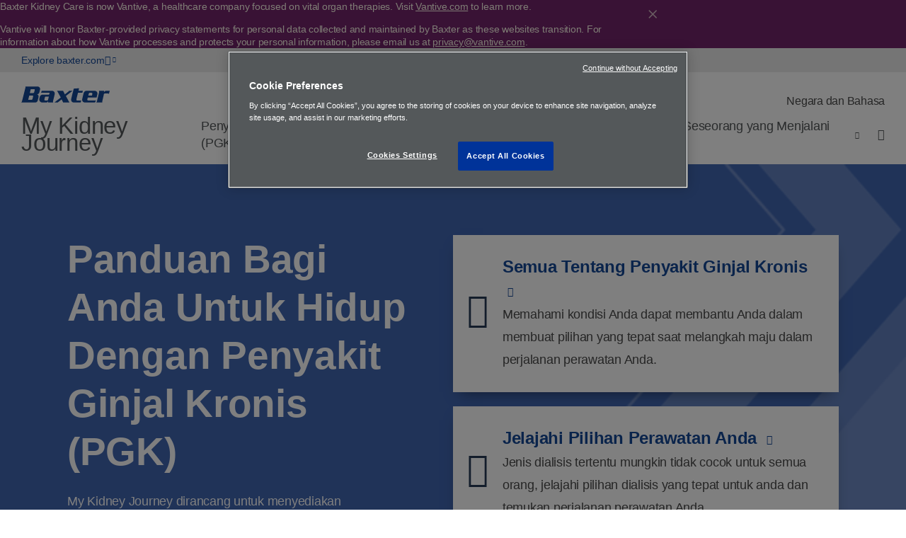

--- FILE ---
content_type: text/html; charset=UTF-8
request_url: https://apac.mykidneyjourney.com/id
body_size: 9823
content:

  
<!DOCTYPE html>
<html lang="id" dir="ltr" prefix="og: https://ogp.me/ns#" class="no-js">

<head>
  <meta charset="utf-8" />
<link rel="canonical" href="https://apac.mykidneyjourney.com/id" />
<link rel="shortlink" href="https://apac.mykidneyjourney.com/id" />
<link rel="alternate" hreflang="en-th" href="https://th.mykidneyjourney.com/en-TH" />
<link rel="alternate" hreflang="th-th" href="https://th.mykidneyjourney.com/th" />
<link rel="alternate" hreflang="en-my" href="https://my.mykidneyjourney.com/en-my" />
<link rel="alternate" hreflang="ms-my" href="https://my.mykidneyjourney.com/ms-my" />
<link rel="alternate" hreflang="zh-my" href="https://my.mykidneyjourney.com/zh-my" />
<link rel="alternate" hreflang="en-au" href="https://au.mykidneyjourney.com/en-AU" />
<meta name="Generator" content="Drupal 10 (https://www.drupal.org)" />
<meta name="MobileOptimized" content="width" />
<meta name="HandheldFriendly" content="true" />
<meta name="viewport" content="width=device-width, initial-scale=1.0" />
<link rel="alternate" hreflang="ms-BN" href="https://apac.mykidneyjourney.com/ms-BN" />
<link rel="alternate" hreflang="id" href="https://apac.mykidneyjourney.com/id" />
<link rel="alternate" hreflang="zh-SG" href="https://apac.mykidneyjourney.com/zh-SG" />
<link rel="alternate" hreflang="zh-hant" href="https://apac.mykidneyjourney.com/zh-hant" />
<link rel="alternate" hreflang="en-BN" href="https://apac.mykidneyjourney.com/en-BN" />
<link rel="alternate" hreflang="en-hant" href="https://apac.mykidneyjourney.com/en-hant" />
<link rel="alternate" hreflang="en-IN" href="https://apac.mykidneyjourney.com/en-IN" />
<link rel="alternate" hreflang="en-PH" href="https://apac.mykidneyjourney.com/en-PH" />
<link rel="alternate" hreflang="en-SG" href="https://apac.mykidneyjourney.com/en-SG" />
<link rel="alternate" hreflang="fil" href="https://apac.mykidneyjourney.com/fil" />
<link rel="alternate" hreflang="ko" href="https://apac.mykidneyjourney.com/ko" />
<link rel="alternate" hreflang="ms-SG" href="https://apac.mykidneyjourney.com/ms-SG" />
<link rel="alternate" hreflang="vi" href="https://apac.mykidneyjourney.com/vi" />
<link rel="icon" href="/core/misc/favicon.ico" type="image/vnd.microsoft.icon" />
<script src="/sites/g/files/ebysai3156/files/google_tag/dtp/google_tag.script.js?t727iw" defer></script>

  <title>Panduan Bagi Anda Untuk Hidup Dengan Penyakit Ginjal Kronis (PGK) | My Kidney Journey</title>
  <link rel="preload" href="/profiles/custom/bax_base/themes/bax_base_theme/build/fonts/roboto/roboto-regular.woff2" as="font" type="font/woff2" crossorigin="anonymous">
<link rel="preload" href="/profiles/custom/bax_base/themes/bax_base_theme/build/fonts/geogrotesque/36876D_0_0.woff2" as="font" type="font/woff2" crossorigin="anonymous">
<link rel="preload" href="/profiles/custom/bax_base/themes/bax_base_theme/build/fonts/geogrotesque/367E70_0_0.woff2" as="font" type="font/woff2" crossorigin="anonymous">
<link rel="preload" href="/profiles/custom/bax_base/themes/bax_base_theme/build/fonts/geogrotesque/368766_0_0.woff2" as="font" type="font/woff2" crossorigin="anonymous">
<link rel="preload" href="/profiles/custom/bax_base/themes/bax_base_theme/build/fonts/icomoon/icomoon.woff2" as="font" type="font/woff2" crossorigin="anonymous">

<script>
  // If fonts are cached, skip FFO.
  if (sessionStorage.fontsLoaded === 'true') {
    document.documentElement.classList.add('fonts-loaded');
  }
  else {
    var script = document.createElement('script');
    script.src = "/profiles/custom/bax_base/themes/bax_base_theme/build/scripts/fontloader.built.js";
    script.async = true;
    document.head.appendChild(script);
  }
</script>  <link rel="stylesheet" media="all" href="/sites/g/files/ebysai3156/files/css/css_4vcqv1fYpOvJg0QPsBSjEfWIlnJvm7qFAdVU1czE_-c.css?delta=0&amp;language=id&amp;theme=bax_specialty_theme&amp;include=[base64]" />
<link rel="stylesheet" media="all" href="/sites/g/files/ebysai3156/files/css/css_5-ZgW2GF48KrvW_cvoQRPVpYp4PXClJ4GPB3YWSucok.css?delta=1&amp;language=id&amp;theme=bax_specialty_theme&amp;include=[base64]" />

  
  <link rel="shortcut icon" href="/profiles/custom/bax_base/themes/bax_base_theme/build/favicon.ico">
<link rel="apple-touch-icon" sizes="180x180" href="/profiles/custom/bax_base/themes/bax_base_theme/build/apple-touch-icon.png">
<link rel="icon" type="image/png" sizes="32x32" href="/profiles/custom/bax_base/themes/bax_base_theme/build/favicon-32x32.png">
<link rel="icon" type="image/png" sizes="16x16" href="/profiles/custom/bax_base/themes/bax_base_theme/build/favicon-16x16.png">
<link rel="manifest" href="/profiles/custom/bax_base/themes/bax_base_theme/build/site.webmanifest">
<link rel="mask-icon" href="/profiles/custom/bax_base/themes/bax_base_theme/build/safari-pinned-tab.svg" color="#154898">
<meta name="msapplication-TileColor" content="#154898">
<meta name="msapplication-config" content="/profiles/custom/bax_base/themes/bax_base_theme/build/browserconfig.xml">
<meta name="theme-color" content="#154898">
  <link rel="dns-prefetch" href="//players.brightcove.com">
<link rel="dns-prefetch" href="//c.brightcove.com">
<link rel="dns-prefetch" href="//edge.api.brightcove.com">
<link rel="dns-prefetch" href="//f1.media.brightcove.com">
<link rel="dns-prefetch" href="//vjs.zencdn.net">
<link rel="dns-prefetch" href="//www.googletagmanager.com">
</head>

<body class="front page-node-type-flexible-homepage">

  <noscript><iframe src="https://www.googletagmanager.com/ns.html?id=GTM-WSLCT6Z" height="0" width="0" style="display:none;visibility:hidden"></iframe></noscript>
    <div class="dialog-off-canvas-main-canvas" data-off-canvas-main-canvas>
    <ul class="skip" data-module="SkipLink">
  <li>
    <a href="#main-content">
      Lompat ke isi utama
    </a>
  </li>
</ul>

  

<header class="global-header global-header--specialty">

      <div class="nav-top-bar nav-top-bar--therapy">
  <div class="nav-top-bar__content">
    <a class="nav-top-bar__ext-link arrow-link" href="https://www.baxter.com">Explore&nbsp;baxter.com <span class="icon icon-external-link"></span></a>
    <div class="nav-top-bar__text">
      <p class="disclaimer"></p>
          </div>
  </div>
</div>
  
      <div class="nav-utility-bar">
  <div class="nav-utility-bar__content">
                  <div class="baxter-logo">
          <svg xmlns="http://www.w3.org/2000/svg" viewBox="0 0 232 42"><style>.baxter-logo{fill:#fff;}</style><path class="baxter-logo" d="M137.7 5.6l14.1-1-1.6 6.6h11.4l-1.3 5.3h-11.5s-4 16.2-4.1 16.7c-.5 2.1.4 3.7 2.6 3.7h7.4c1.3 0 2.7-.8 2.7-.8l-1.6 6H138c-1.7 0-8.9-1.6-6.7-10.8 2.2-9.3 6.4-25.7 6.4-25.7M186.4 19.4c-.3 1.8-.9 4.3-.9 4.3h-9.6s1-4.2 1.2-4.7c.4-1.3.7-2.5 2.5-2.5h4.6c1.5-.1 2.5 1.4 2.2 2.9m5.5-8.1h-20.7c-6.6 0-7.8 7.1-7.8 7.1s-1.2 4.7-3.3 13.8c-1.8 7.7 4 9.8 7.5 9.8h25.9l2.5-5.9s-1.5.8-3 .8h-17c-2.8 0-3-2.2-2.6-3.9.1-.4 1-3.9 1-3.9h23.2l2.1-9c1.2-9.2-7.8-8.8-7.8-8.8M204.3 14.8s-4.4 18.5-5.6 23c-.6 2.3-2.1 4.2-2.1 4.2h16.2c-.4-1-.5-2.6-.1-4.2.3-1.1 3.4-14.6 3.9-17.2.5-2.5 3-2.3 3-2.3h7.4c1.6 0 2.8 1.2 2.8 1.2l2.3-8.2h-9.8c-4 0-5.2 4.1-5.2 4.1v-4.1h-13c.5 1.3.2 3.5.2 3.5M95 13c.1.2 8.7 15.9 8.7 15.9L86.9 42h8.6l10.4-8.1s2.5 4.7 3 5.6c.4 1 .7 2.4.7 2.4h17.1s-.8-.6-1.5-1.9c-.2-.4-8.1-15.1-8.1-15.1l17.6-13.7h-9.5c-.1 1.3-2.6 3-2.6 3l-8.1 6.4s-3.5-6.6-4.1-7.9c-.3-.6-.3-1.4-.3-1.4H93.4c.8.6 1.2 1 1.6 1.7M70.3 34.8c-.5 1.8-2.1 1.8-2.1 1.8h-5.6c-2.4 0-1.9-2.3-1.9-2.3s.8-3.9 1.4-6c.5-2 2.1-1.8 2.1-1.8h8.2c-.1.1-1.4 5.6-2.1 8.3m17.5-14.9c1.1-5.3-3.5-8.6-6.2-8.6H53.7l-1.9 5.6c1.1-.6 2.6-.6 2.6-.6h18.1c.6 0 1.6.2 1.7 1.5 0 .3-.3 1.3-.4 1.8-.3 1.1-.8 1.7-1.8 1.7H56.4c-2.5 0-6.7 1.2-7.8 6-.3 1.2-.8 3.3-1.2 5.1-1.2 5 3 9.6 7.5 9.6h11c2.6 0 3.9-3.2 3.9-3.2.2 1.4.6 3.2.6 3.2H84c-1.2-1.9-.6-3.9-.6-3.9s3.1-12.2 4.4-18.2M35.4 9.6c-.7 2.6-1.3 5.1-1.3 5.1s-.4 2.4-2.3 2.4h-9.3L25 6.9h8.7c.5-.1 2.3.3 1.7 2.7m-4.2 16.2c-.4 1.9-1.3 5.7-1.5 6.5-.2.8-.7 2.8-3.4 2.8h-8.1L21 23.6h8.4c.3 0 2.1.3 1.8 2.2M42.7 0H10.8c.2.9.5 2.1.1 3.5-.1.3-8.4 33.6-8.9 35.1C1.6 40 0 42 0 42h36.9c4 0 5.8-3.6 6.1-4.7.3-1.1 1.5-5.5 2.4-9.5 1.2-5.5-3.6-7.5-3.6-7.5 4-.3 5.3-3.3 5.6-4.4.4-1.5 2-8.1 2-8.1.7-4.2-2.3-7.8-6.7-7.8"/></svg>        </div>
          
                  
      

<nav aria-labelledby="utility-nav-label" class="nav__utility">
  <div class="visually-hidden" id="utility-nav-label">Utility Menu</div>
  <div class="nav__utility--links">
        
                                  <ul>
                          <li>
            <a href="/id/country-selector" data-drupal-link-system-path="country-selector">Negara dan Bahasa</a>
          </li>
              </ul>
          

    
    </div>
</nav>



  

          
  </div>
</div>
  
      <div class="primary-bar">
  <div class="primary-bar__content">

            

  <a href="/id" title="Beranda" rel="home" class="site-title">
              My Kidney Journey
      </a>


      
    <div class="primary__container">
              <nav aria-labelledby="block-bax-specialty-main-nav-menu-label" id="block-bax-specialty-main-nav" class="nav__primary" data-module="MegaNav">
  <div class="visually-hidden" id="block-bax-specialty-main-nav-menu-label">Main Menu</div>
        
        <ul>
          <li>
                <a href="/id/chronic-kidney-disease" role="button" tabindex="0" aria-haspopup="true" aria-controls="9b3802f5-60f1-417e-85d2-63e3a74f00a0" aria-expanded="false" data-menu="9b3802f5-60f1-417e-85d2-63e3a74f00a0"  class="arrow-link down-arrow">Penyakit Ginjal Kronis (PGK)</a>
      </li>
          <li>
                <a href="/id/kidney-disease-treatment" role="button" tabindex="0" aria-haspopup="true" aria-controls="2bdd421b-db7f-4add-8d68-a20244831e1d" aria-expanded="false" data-menu="2bdd421b-db7f-4add-8d68-a20244831e1d"  class="arrow-link down-arrow">Pilihan Perawatan</a>
      </li>
          <li>
                <a href="/id/living-with-dialysis" role="button" tabindex="0" aria-haspopup="true" aria-controls="7155aa21-c90c-472e-a0d8-30df6ca3d4f0" aria-expanded="false" data-menu="7155aa21-c90c-472e-a0d8-30df6ca3d4f0"  class="arrow-link down-arrow">Hidup Sehat dengan Dialisis</a>
      </li>
          <li>
                <a href="/id/caring-for-dialysis-patients" role="button" tabindex="0" aria-haspopup="true" aria-controls="8a828492-80a3-4a0b-9dbb-92240f6a0533" aria-expanded="false" data-menu="8a828492-80a3-4a0b-9dbb-92240f6a0533"  class="arrow-link down-arrow">Merawat Seseorang yang Menjalani Dialisis</a>
      </li>
        </ul>
  


  </nav>

      
              <nav class="nav__product-search" data-module="SearchToggle">
      <ul>
      <li>
                    <button type="button" class="search">
  <span class="visually-hidden">Pencarian</span>
  <span class="icon-search icon"></span>
</button>
            </li>
  </ul>
  </nav>
          </div>

    <button class="menu-toggle" aria-label="Menu" aria-expanded="false" aria-controls="mobileNav" aria-hidden="false">
  <span class="menu-toggle-box">
    <span class="menu-toggle-inner"></span>
  </span>
</button>

  </div>
</div>
  
              <div class="search-bar">
  <div class="search-bar__inner wrapper--wide">
          <form action="/id/search" method="get" id="global-search-form" accept-charset="UTF-8">
                  <label for="search_api_fulltext" class="visually-hidden">Pencarian</label>
      <input id="search_api_fulltext" type="text" class="search-bar__input" name="search_api_fulltext" placeholder="Pencarian...">
            </form>
  </div>
</div>


                        <div id="mega-nav" class="mega-nav">
          <div class="mega-nav--inner" id="nav9b3802f5-60f1-417e-85d2-63e3a74f00a0" >
  <div class="wrapper--wide">
          <div class="feature">
                  <h2 class="mega-nav__heading">Penyakit Ginjal Kronis (PGK)</h2>
        
                  <p></p>
        
        
                    <a href="/id/chronic-kidney-disease" class="button arrow-link">Penyakit Ginjal Kronis (PGK)</a>
                </div>

              <div class="links">
                      <ul>
                                  <li>
      <a href="/id/chronic-kidney-disease/causes" class="arrow-link">      Penyebab Penyakit Ginjal
  </a>
      <p></p>
    </li>
  
              <li>
      <a href="/id/chronic-kidney-disease/symptoms" class="arrow-link">      Gejala Penyakit Ginjal Kronis (PGK)
  </a>
      <p></p>
    </li>
  
              <li>
      <a href="/id/chronic-kidney-disease/ckd-stage-3" class="arrow-link">      Penyakit Ginjal Kronis (PGK) Stadium 3
  </a>
      <p></p>
    </li>
  
              <li>
      <a href="/id/chronic-kidney-disease/ckd-stage-4" class="arrow-link">      Penyakit Ginjal Kronis (PGK) Stadium 4
  </a>
      <p></p>
    </li>
  
              <li>
      <a href="/id/chronic-kidney-disease/ckd-stage-5" class="arrow-link">      Penyakit Ginjal Kronis (PGK) Stadium 5
  </a>
      <p></p>
    </li>
  
  
                </ul>
                  </div>
      
      </div>
</div>

        <div class="mega-nav--inner" id="nav2bdd421b-db7f-4add-8d68-a20244831e1d" >
  <div class="wrapper--wide">
          <div class="feature">
                  <h2 class="mega-nav__heading">Pilihan Perawatan</h2>
        
                  <p></p>
        
        
                    <a href="/id/kidney-disease-treatment" class="button arrow-link">Pilihan Perawatan</a>
                </div>

              <div class="links">
                      <ul>
                                  <li>
      <a href="/id/dialysis" class="arrow-link">      Dialisis
  </a>
      <p></p>
    </li>
  
              <li>
      <a href="/id/peritoneal-dialysis-home" class="arrow-link">      Dialisis Peritoneal (PD) di Rumah  
  </a>
      <p></p>
    </li>
  
              <li>
      <a href="/id/peritoneal-dialysis-home/apd" class="arrow-link">      Dialisis Peritoneal Otomatis (APD) 
  </a>
      <p></p>
    </li>
  
              <li>
      <a href="/id/peritoneal-dialysis-home/capd" class="arrow-link">      Semua yang perlu Anda ketahui tentang CAPD  
  </a>
      <p></p>
    </li>
  
              <li>
      <a href="/id/in-center-hemodialysis" class="arrow-link">      Hemodialisis di Pusat Kesehatan (In-Centre HD)
  </a>
      <p></p>
    </li>
  
              <li>
      <a href="/id/kidney-disease-treatment/transplant-others" class="arrow-link">      Pilihan Perawatan Lainnya
  </a>
      <p></p>
    </li>
  
              <li>
      <a href="/id/kidney-disease-treatment/questions-to-ask-your-nephrologist" class="arrow-link">      Pertanyaan untuk ditanyakan kepada Ahli Nefrologi Anda
  </a>
      <p></p>
    </li>
  
  
                </ul>
                  </div>
      
      </div>
</div>

        <div class="mega-nav--inner" id="nav7155aa21-c90c-472e-a0d8-30df6ca3d4f0" >
  <div class="wrapper--wide">
          <div class="feature">
                  <h2 class="mega-nav__heading">Hidup Sehat dengan Dialisis</h2>
        
                  <p></p>
        
        
                    <a href="/id/living-with-dialysis" class="button arrow-link">Hidup Sehat dengan Dialisis</a>
                </div>

              <div class="links">
                      <ul>
                                  <li>
      <a href="/id/living-with-dialysis/diet-for-dialysis-patients" class="arrow-link">      Menerapkan Pola Makan Ramah Ginjal
  </a>
      <p></p>
    </li>
  
              <li>
      <a href="/id/living-with-dialysis/exercise-for-dialysis-patients" class="arrow-link">      Olahraga dan Dialisis
  </a>
      <p></p>
    </li>
  
              <li>
      <a href="/id/living-with-dialysis/travelling-on-dialysis" class="arrow-link">      Bepergian dengan Dialisis
  </a>
      <p></p>
    </li>
  
              <li>
      <a href="/id/living-with-dialysis/coping-with-dialysis" class="arrow-link">      Berbicara Mengenai Kondisi Anda
  </a>
      <p></p>
    </li>
  
              <li>
      <a href="/id/living-with-dialysis/mental-health-kidney-disease" class="arrow-link">      Mengatasi Emosi Anda
  </a>
      <p></p>
    </li>
  
              <li>
      <a href="/id/living-with-dialysis/sexuality-kidney-disease" class="arrow-link">      Keintiman
  </a>
      <p></p>
    </li>
  
  
                </ul>
                  </div>
      
      </div>
</div>

  </div>

      
  
    <div class="mobile-nav" data-module="MobileNav" id="mobileNav">
  <div class="mobile-nav__content">
            

<ul class="mobile-nav__items">
                    <li class="mobile-nav__item has-children">
              <a data-sub-menu="true" href=/id/chronic-kidney-disease>Penyakit Ginjal Kronis (PGK)</a>
        <button type="button" class="mobile-nav__subitems-trigger" aria-expanded="false" aria-controls="mobile-subnav-meganav-penyakit-ginjal-kronis-(pgk)" aria-label="Open sub menu">
          <span class="subnav__toggle arrow-link right-arrow"></span>
        </button>
            <div class="mobile-nav__submenu-wrapper" id="mobile-subnav-meganav-penyakit-ginjal-kronis-(pgk)" aria-hidden="true">
    <button type="button" class="mobile-nav__back" aria-controls="mobile-subnav-meganav-penyakit-ginjal-kronis-(pgk)">Back</button>
    <ul class="mobile-nav__submenu">
      <li class="mobile-nav__sublink-active">
        <a href="/id/chronic-kidney-disease" data-drupal-link-system-path="node/456">Penyakit Ginjal Kronis (PGK)</a>
      </li>
                              <li class="mobile-nav__sublink">
                  <a href="/id/chronic-kidney-disease/causes" data-drupal-link-system-path="node/476">Penyebab Penyakit Ginjal Kronis (PGK)</a>
                </li>
                              <li class="mobile-nav__sublink">
                  <a href="/id/chronic-kidney-disease/symptoms" data-drupal-link-system-path="node/501">Gejala Penyakit Ginjal Kronis (PGK)</a>
                </li>
                              <li class="mobile-nav__sublink">
                  <a href="/id/chronic-kidney-disease/ckd-stage-3" data-drupal-link-system-path="node/481">Penyakit Ginjal Kronis (PGK) Stadium 3</a>
                </li>
                              <li class="mobile-nav__sublink">
                  <a href="/id/chronic-kidney-disease/ckd-stage-4" data-drupal-link-system-path="node/486">Penyakit Ginjal Kronis (PGK) Stadium 4</a>
                </li>
                              <li class="mobile-nav__sublink">
                  <a href="/id/chronic-kidney-disease/ckd-stage-5" data-drupal-link-system-path="node/491">Penyakit Ginjal Kronis (PGK) Stadium 5</a>
                </li>
          </ul>
  </div>

          </li>
                    <li class="mobile-nav__item has-children">
              <a data-sub-menu="true" href=/id/kidney-disease-treatment>Pilihan Perawatan</a>
        <button type="button" class="mobile-nav__subitems-trigger" aria-expanded="false" aria-controls="mobile-subnav-meganav-pilihan-perawatan" aria-label="Open sub menu">
          <span class="subnav__toggle arrow-link right-arrow"></span>
        </button>
            <div class="mobile-nav__submenu-wrapper" id="mobile-subnav-meganav-pilihan-perawatan" aria-hidden="true">
    <button type="button" class="mobile-nav__back" aria-controls="mobile-subnav-meganav-pilihan-perawatan">Back</button>
    <ul class="mobile-nav__submenu">
      <li class="mobile-nav__sublink-active">
        <a href="/id/kidney-disease-treatment" data-drupal-link-system-path="node/241">Pilihan Perawatan</a>
      </li>
                              <li class="mobile-nav__sublink">
                  <a href="/id/dialysis" data-drupal-link-system-path="node/496">Dialisis</a>
                </li>
                              <li class="mobile-nav__sublink">
                  <a href="/id/peritoneal-dialysis-home" title="Jenis dialisis yang menggunakan lapisan perut Anda, yaitu membran peritoneum, untuk membersihkan darah di dalam tubuh Anda sendiri, dan dapat dilakukan di rumah." data-drupal-link-system-path="node/446">Dialisis Peritoneal di Rumah</a>
                </li>
                              <li class="mobile-nav__sublink">
                  <a href="/id/peritoneal-dialysis-home/apd" data-drupal-link-system-path="node/471">Dialisis Peritoneal Otomatis (APD)</a>
                </li>
                              <li class="mobile-nav__sublink">
                  <a href="/id/peritoneal-dialysis-home/capd" data-drupal-link-system-path="node/461">Semua yang perlu Anda ketahui tentang CAPD</a>
                </li>
                              <li class="mobile-nav__sublink">
                  <a href="/id/in-center-hemodialysis" title="Jenis dialisis yang menyaring darah Anda menggunakan mesin dan membran sintetis - disebut dialiser - dilakukan di rumah sakit atau klinik dialisis, pada waktu yang dijadwalkan, oleh perawat atau dokter." data-drupal-link-system-path="node/251">Hemodialisis di Pusat Kesehatan</a>
                </li>
                              <li class="mobile-nav__sublink">
                  <a href="/id/kidney-disease-treatment/transplant-others" target="" rel="" title="Transplantasi ginjal mungkin menjadi pilihan pengobatan untuk beberapa pasien, sementara perawatan suportif tanpa dialisis mungkin cocok untuk pasien yang lain." data-drupal-link-system-path="node/256">Pilihan Perawatan Lainnya</a>
                </li>
                              <li class="mobile-nav__sublink">
                  <a href="/id/kidney-disease-treatment/questions-to-ask-your-nephrologist" data-drupal-link-system-path="node/401">Pertanyaan untuk ditanyakan kepada Ahli Nefrologi Anda</a>
                </li>
          </ul>
  </div>

          </li>
                    <li class="mobile-nav__item">
              <a href="/id/living-with-dialysis" data-drupal-link-system-path="node/296">Hidup Sehat dengan Dialisis</a>
          </li>
                    <li class="mobile-nav__item">
              <a href="/id/caring-for-dialysis-patients" data-drupal-link-system-path="node/306">Merawat Seseorang yang Menjalani Dialisis</a>
          </li>
  </ul>


    
        <ul class="mobile-nav__items utility">
                    <li class="mobile-nav__item">
            <a href="/id/country-selector" class="arrow-link" data-drupal-link-system-path="country-selector">Negara dan Bahasa</a>
            </li>
      </ul>
    



          <div class="search-bar">
        <div class="search-bar__inner wrapper--wide">
          <form action="/search" method="get" accept-charset="UTF-8">
            <label for="search_api_fulltext_mobile" class="visually-hidden">Search</label>
            <input type="text" class="search-bar__input" id="search_api_fulltext_mobile" name="search_api_fulltext" placeholder="Search...">
            <button type="button" class="search">
              <span class="visually-hidden">Search</span>
              <span class="icon-search icon"></span>
            </button>
          </form>
        </div>
      </div>
    
    <div class="nav-top-bar nav-top-bar--therapy">
  <div class="nav-top-bar__content">
    <a class="nav-top-bar__ext-link arrow-link" href="https://www.baxter.com">Explore&nbsp;baxter.com <span class="icon icon-external-link"></span></a>
    <div class="nav-top-bar__text">
      <p class="disclaimer"></p>
          </div>
  </div>
</div>
    </div>
</div>


    
  
        
</header>








<main id="main-content" class="main">


          
<header class="hero hero--has-image hero--vertical-tile hero--brand-brightest" style="background-image: url(/sites/g/files/ebysai3156/files/styles/long_image/public/2019-10/frontpage_hero-kidney_2560x805px.png?itok=TlNA7f7m)">
  <div class="hero-content">
    <div class="wrapper--wide">
            
<section class="vertical-tile-section vertical-tile-section--hero">
  <div class="wrapper">

          <div class="vertical-tile-section__content">
        
                      <h1>Panduan Bagi Anda Untuk Hidup Dengan Penyakit Ginjal Kronis (PGK)</h1>
          
                      <p>      My Kidney Journey dirancang untuk menyediakan pengetahuan dan informasi yang Anda perlukan dalam merencanakan kehidupan yang sehat dan utuh saat menjalani perawatan dialisis atau perawatan Penyakit Ginjal Kronis (PGK) lainnya.
  </p>
          
                                        <div class="video-embed-field-provider-bax-brightcove video-embed-field-responsive-video"><video
  data-video-id="6273374107001"
  data-account="1992769035001"
  data-player="default"
  data-embed="default"
  class="video-js"
  controls>
</video>
<script src="//players.brightcove.net/1992769035001/default_default/index.min.js"></script>
</div>

  

  
  
  
    
              </div>
    
    <div class="vertical-tile-section__tiles brand-navy">
                  <div class="card card--icon card--vertical">
  <span class="icon icon-book-circle"></span>
  <div class="card--vertical__content">
          <a href="/id/chronic-kidney-disease" class="card--vertical__title arrow-link"
                      ><span>      Semua Tentang Penyakit Ginjal Kronis
  </span></a>
        <p class="card--vertical__description">      <p>Memahami kondisi Anda dapat membantu Anda dalam membuat pilihan yang tepat saat melangkah maju dalam perjalanan perawatan Anda.</p>
  </p>
  </div>
</div>

      <div class="card card--icon card--vertical">
  <span class="icon icon-stethoscope-circle"></span>
  <div class="card--vertical__content">
          <a href="/id/kidney-disease-treatment" class="card--vertical__title arrow-link"
                      ><span>      Jelajahi Pilihan Perawatan Anda
  </span></a>
        <p class="card--vertical__description">      <p>Jenis dialisis tertentu mungkin tidak cocok untuk semua orang, jelajahi pilihan dialisis yang tepat untuk anda dan temukan perjalanan&nbsp;perawatan Anda.</p>
  </p>
  </div>
</div>

      <div class="card card--icon card--vertical">
  <span class="icon icon-checklist-circle"></span>
  <div class="card--vertical__content">
          <a href="/id/living-with-dialysis" class="card--vertical__title arrow-link"
                      ><span>      Hidup Sehat dengan Dialisis
  </span></a>
        <p class="card--vertical__description">      <p>Pelajari tentang bagaimana Anda dapat tetap sehat secara fisik dan mental&nbsp;&nbsp;selama perjalanan dialisis Anda.</p>
  </p>
  </div>
</div>

  
        </div>

  </div>
</section>
    </div>
  </div>
</header>

  
      
    <div class="wrapper--wide">
                    <div>
              <div data-drupal-messages-fallback class="hidden"></div>

          </div>
  
      
                  <div>
              <div id="block-bax-specialty-content">
            <section class="home-section" data-module="Observer">
          
      </section>
        
  <div class="branding-x--right">
                <section class="home-section" data-module="Observer">
                            <section class="two-col-image-section reversed">
  <div class="wrapper">
    <div class="two-col-image-section__image no-shadow" >
                            <div class="media media--type-image media--view-mode-">
                          <img loading="lazy" src="/sites/g/files/ebysai3156/files/2019-07/0.%20BAXTER_DTP_Frontpage_Find%20the%20Answers%20You%20Need.png" width="470" height="470" alt="Illustration of woman consulting with doctor about kidney disease and treatment options" />


  
            </div>

  
  
  
    </div>
        <div class="two-col-image-section__content">
            <h3>
                Temukan jawaban yang Anda butuhkan
  
      </h3>
              <p class="text-align-justify">Setelah berkonsultasi dengan dokter, Anda mungkin membutuhkan informasi tambahan untuk membuat Anda merasa nyaman dan percaya diri dalam merencanakan perjalanan dialisis Anda. Pelajari lebih lanjut tentang Penyakit Ginjal Kronis (PGK) dan bagaimana pengaruhnya terhadap Anda dan tubuh Anda.</p>
  

      <div class="two-col-image-section__content--links">
                        <a href="https://apac.mykidneyjourney.com/id/chronic-kidney-disease" class="button arrow-link"
    >
  Apa yang dimaksud dengan Penyakit Ginjal Kronis (PGK)?
</a>
  
        </div>
          </div>
      </div>

  
</section>

      <section class="two-col-image-section reversed">
  <div class="wrapper">
    <div class="two-col-image-section__image no-shadow" >
                            <div class="media media--type-image media--view-mode-">
                          <img loading="lazy" src="/sites/g/files/ebysai3156/files/2019-07/0.%20BAXTER_DTP_Frontpage_Explore%20Your%20Treatment%20Options.png" width="470" height="470" alt="Illustration of doctor explaining kidney disease condition and treatment options to elderly patient" />


  
            </div>

  
  
  
    </div>
        <div class="two-col-image-section__content">
            <h3>
                Jelajahi Pilihan Perawatan Anda
  
      </h3>
              <p class="text-align-justify">Penyakit Ginjal Kronis (PGK) dapat diobati melalui beberapa pilihan perawatan. Ketahui lebih lanjut mengenai jenis perawatan yang sesuai dengan kebutuhan fisik, emosional serta gaya hidup Anda sehingga Anda akan lebih yakin dalam membuat keputusan pengobatan bersama dokter Anda.</p>
  

      <div class="two-col-image-section__content--links">
                        <a href="/id/kidney-disease-treatment" class="button arrow-link"
    >
  Temukan Perawatan Yang Tepat Bagi Anda
</a>
  
        </div>
          </div>
      </div>

  
</section>

      <section class="two-col-image-section reversed">
  <div class="wrapper">
    <div class="two-col-image-section__image no-shadow" >
                            <div class="media media--type-image media--view-mode-">
                          <img loading="lazy" src="/sites/g/files/ebysai3156/files/2023-07/women-cycling-in-the-park.png" width="470" height="470" alt="women cycling in the park for exercise after dialysis" />


  
            </div>

  
  
  
    </div>
        <div class="two-col-image-section__content">
            <h3>
                Hidup Sehat dengan Dialisis
  
      </h3>
              <p class="text-align-justify">Menjalani hidup yang baik dengan Penyakit Ginjal Kronis (PGK) membutuhkan Anda untuk mengambil pilihan yang positif. Pelajari lebih lanjut tentang bagaimana Anda dapat tetap sehat secara fisik dan mental selama perjalanan dialisis Anda, dan jalani hidup Anda seutuhnya.</p>
  

      <div class="two-col-image-section__content--links">
                        <a href="/id/living-with-dialysis" class="button arrow-link"
    >
  Temukan Inspirasi Anda
</a>
  
        </div>
          </div>
      </div>

  
</section>

  
  
          </section>
          </div>

  <section class="home-section" data-module="Observer">
                
  
    </section>
  <section class="home-section" data-module="Observer">
        <section class="home-section" data-module="Observer">
    <section class="slideshow no-shadow slideshow--hp">
  <div><div data-module="Carousel" >            <div class="slide">  <div class="hp-slide">
    <div class="hp-slide__image">
                <img loading="lazy" src="/sites/g/files/ebysai3156/files/styles/featured_slide/public/2023-03/couple-supporting-each-other-park.jpg?h=1a772cb7&amp;itok=V9QrJZF7" width="740" height="533" alt="Couple supporting each other in the park" />



  
    </div>
    <div class="hp-slide__content">
      <span class="hp-slide__label">
        </span>
      <h3>      Apakah Anda seorang Pendamping atau Apakah Orang yang Anda Sayangi Perlu Menjalani Dialisis?
  </h3>
              <p><em>Menjadi seorang pendamping atau orang yang disayangi oleh pasien dialisis akan merubah hidup Anda.&nbsp;Mengetahui apa yang akan dihadapi dapat membantu Anda mempersiapkan diri dalam mendampingi perjalanan dialisis. Pelajari lebih lanjut tentang apa yang akan Anda hadapi, bagaimana Anda dapat mendukung orang yang Anda sayangi, dan mengapa penting untuk merawat diri Anda sendiri.</em></p>
  
                  <a href="/id/caring-for-dialysis-patients" class="button arrow-link"
    >
  Pelajari lebih lanjut
</a>
  
    </div>
  </div>
</div>

  
    </div>  <div class="slideshow__cta">
                </div>
</div>
</section>
</section>

    </section>
  <section class="home-section home-section--last" data-module="Observer">
        <!-- ignore if you don't understand -->
<style>
.dummy-baxter-logo { display: none;}
.dummy-language-selector {display:none;}
</style>
    </section>

    
    
  
  </div>

          </div>
  
            </div>
</main>
        <div>
              <footer class="footer">
  <div class="wrapper">
        <div class="row footer--menu">
              
<div class="footer__links ">
      <a href="/id/chronic-kidney-disease"><h2 class="footer__links-heading">Semua Tentang Penyakit Ginjal Kronis (PGK)</h2></a>
  
  
  <ul>
      <li>
  <a href="/id/chronic-kidney-disease/causes">Penyebab Penyakit Ginjal</a></li>
  <li>
  <a href="/id/chronic-kidney-disease/symptoms">Gejala Penyakit Ginjal Kronis (PGK)</a></li>
  <li>
  <a href="/id/chronic-kidney-disease/ckd-stage-3">Penyakit Ginjal Kronis (PGK) Stadium 3</a></li>
  <li>
  <a href="/id/chronic-kidney-disease/ckd-stage-4">Penyakit Ginjal Kronis (PGK) Stadium 4</a></li>
  <li>
  <a href="/id/chronic-kidney-disease/ckd-stage-5">Penyakit Ginjal Kronis (PGK) Stadium 5</a></li>
  </ul>
  </div>

      
<div class="footer__links two-column">
      <a href="/id/kidney-disease-treatment"><h2 class="footer__links-heading">Jelajahi Pilihan Perawatan</h2></a>
  
  
  <ul>
      <li>
  <a href="/id/dialysis">Dialisis</a></li>
  <li>
  <a href="/id/peritoneal-dialysis-home">Dialisis Peritoneal (PD) di Rumah</a></li>
  <li>
  <a href="/id/peritoneal-dialysis-home/apd">Dialisis Peritoneal Otomatis (APD)</a></li>
  <li>
  <a href="/id/peritoneal-dialysis-home/capd">Semua yang perlu Anda ketahui tentang CAPD</a></li>
  <li>
  <a href="/id/in-center-hemodialysis">Hemodialisis di Pusat Kesehatan (In-Centre HD)</a></li>
  <li>
  <a href="/id/hemodialysis-home">Hemodialisis di Rumah (HD Rumah)</a></li>
  <li>
  <a href="/id/kidney-disease-treatment/transplant-others">Pilihan Perawatan Lainnya</a></li>
  <li>
  <a href="/id/kidney-disease-treatment/questions-to-ask-your-nephrologist">Langkah Selanjutnya</a></li>
  </ul>
  </div>

      
<div class="footer__links ">
      <a href="/id/hidup-sehat-dengan-dialisis-1"><h2 class="footer__links-heading">Hidup sehat dengan Dialisis</h2></a>
  
  
  <ul>
      <li>
  <a href="/id/living-with-dialysis/diet-for-dialysis-patients">Menerapkan Pola Makan Ramah Ginjal</a></li>
  <li>
  <a href="/id/living-with-dialysis/exercise-for-dialysis-patients">Olahraga dan Dialisis</a></li>
  <li>
  <a href="https://apac.mykidneyjourney.com/id/living-with-dialysis/travelling-on-dialysis">Bepergian dengan Dialisis</a></li>
  <li>
  <a href="/id/living-with-dialysis/coping-with-dialysis">Berbicara Mengenai Kondisi Anda</a></li>
  <li>
  <a href="/id/living-with-dialysis/mental-health-kidney-disease">Mengatasi Emosi Anda</a></li>
  <li>
  <a href="/id/living-with-dialysis/sexuality-kidney-disease">Keintiman</a></li>
  </ul>
  </div>

      
<div class="footer__links ">
      <a href="/id/caring-for-dialysis-patients"><h2 class="footer__links-heading">Merawat Seseorang yang Menjalani Dialisis</h2></a>
  
  
  <ul>
      </ul>
  </div>

  
  
    </div>
          <div class="row footer--menu">
          <div class="footer__about">
  <h2 class="footer__links-heading">      TENTANG KAMI
  </h2>
                  <p>Setiap hari, jutaan pasien dan pendamping mengandalkan portofolio&nbsp;terkemuka&nbsp;Baxter dalam produk dan layanan perawatan kritis, nutrisi, ginjal, rumah sakit, dan bedah. Selama lebih dari 85 tahun, kami telah beroperasi di&nbsp;titik&nbsp;persimpangan&nbsp;yang penting, dimana inovasi&nbsp;yang&nbsp;menyelamatkan dan menopang kehidupan manusia bertemu dengan penyedia layanan kesehatan yang&nbsp;mewujudkan hal tersebut.</p>

<p>&nbsp;</p>

<p>Baxter Healthcare (Asia) Pte. Ltd.<br>
Indonesia Representative Office<br>
AIA Central Building 31st Floor<br>
Jl. Jend. Sudirman Kav. 48A,&nbsp;<br>
Karet Semanggi - Jakarta 12930<br>
Indonesia<br>
T +62 21 5083 5508</p>

<p>&nbsp;</p>

<p>Semua konten, termasuk teks, grafik, gambar, dan informasi, yang terdapat pada atau tersedia melalui situs web ini hanya untuk tujuan pendidikan dan informasi. Ini tidak dimaksudkan untuk menggantikan konsultasi dengan praktisi medis yang memenuhi syarat. Silakan berkonsultasi dengan dokter Anda atau profesional kesehatan lainnya untuk mendapatkan diagnosis medis profesional, saran dan pengobatan. Baxter tidak membuat pernyataan dan tidak bertanggung jawab atas keakuratan informasi yang terdapat pada atau tersedia melalui situs web ini dan informasi tersebut dapat berubah tanpa pemberitahuan.</p>

<p>&nbsp;</p>
  
        </div>
      </div>
        <div class="row footer--social-selector">
    <div class="footer__links">
        <ul class="social-follow">
        
    </ul>
    </div>
  </div>
        <div class="row footer--bottom">
        <ul class="footer__utility">
          <li>
  <a href="http://www.baxter.com/privacy.page">Global Privacy Policy</a></li>
  <li>
  <a href="/id/terms-use">Terms of Use</a></li>
  <li>
  <a href="https://www.baxter.com/copyright-legal-disclaimer.page">Copyright &amp; Legal Disclaimer</a></li>
  <li>
  <a href="/id/cookies">Cookies</a></li>

    </ul>
      <div class="footer__copyright">
        <p>&copy;Copyright 2025 Baxter. All rights reserved.</p>
                <p>      GLBL/MG232/19-0001
  </p>
              </div>
    </div>
      </div>
</footer>

<!-- Global script includes -->

          </div>
  


  </div>

  <script>window.dataLayer = window.dataLayer || []; window.dataLayer.push({"drupalLanguage":"id","drupalCountry":"","siteName":"My Kidney Journey","entityCreated":"1618586240","entityLangcode":"id","entityStatus":"1","entityUid":"174866","entityUuid":"2496fffb-cf31-4e31-850b-0f3ea84e7251","entityVid":"37011","entityName":"lingji","entityType":"node","entityBundle":"flexible_homepage","entityId":"231","entityTitle":"Panduan Bagi Anda Untuk Hidup Dengan Penyakit Ginjal Kronis (PGK)","userUid":0});</script>

  <script type="application/json" data-drupal-selector="drupal-settings-json">{"path":{"baseUrl":"\/","pathPrefix":"id\/","currentPath":"node\/231","currentPathIsAdmin":false,"isFront":true,"currentLanguage":"id"},"pluralDelimiter":"\u0003","suppressDeprecationErrors":true,"ajaxPageState":{"libraries":"[base64]","theme":"bax_specialty_theme","theme_token":null},"ajaxTrustedUrl":{"\/id\/search":true},"dataLayer":{"defaultLang":"en-SG","languages":{"en":{"id":"en","name":"Bahasa Inggris","direction":"ltr","weight":-25},"ms-BN":{"id":"ms-BN","name":"Bahasa Melayu, Brunei","direction":"ltr","weight":-24},"id":{"id":"id","name":"Bahasa Indonesian","direction":"ltr","weight":-23},"zh-SG":{"id":"zh-SG","name":"\u6c49\u8bed (Chinese), Singapore","direction":"ltr","weight":-20},"zh-hant":{"id":"zh-hant","name":"\u6c49\u8bed (Chinese), Hong Kong","direction":"ltr","weight":-19},"en-BN":{"id":"en-BN","name":"English, Brunei","direction":"ltr","weight":-11},"en-hant":{"id":"en-hant","name":"English, Hong Kong","direction":"ltr","weight":-8},"en-IN":{"id":"en-IN","name":"English, India","direction":"ltr","weight":-7},"en-PH":{"id":"en-PH","name":"English, Philippines","direction":"ltr","weight":-2},"en-SG":{"id":"en-SG","name":"English, Singapore","direction":"ltr","weight":-1},"en-AU":{"id":"en-AU","name":"en-AU","direction":"ltr","weight":0},"en-US":{"id":"en-US","name":"en-US","direction":"ltr","weight":0},"zh-HK":{"id":"zh-HK","name":"zh-HK","direction":"ltr","weight":0},"zh-my":{"id":"zh-my","name":"zh-my","direction":"ltr","weight":0},"fil":{"id":"fil","name":"Filipino","direction":"ltr","weight":4},"ko":{"id":"ko","name":"\ud55c\uad6d\uc5b4 (Korean)","direction":"ltr","weight":10},"ms-SG":{"id":"ms-SG","name":"Malay, Singapore","direction":"ltr","weight":18},"vi":{"id":"vi","name":"Ti\u1ebfng Vi\u1ec7t (Vietnamese)","direction":"ltr","weight":24},"en-nz":{"id":"en-nz","name":"New Zealand (en-nz)","direction":"ltr","weight":25}}},"oktaGateControl":{"baseUrl":""},"pencil_banner":{"authenticated":false},"statistics":{"data":{"nid":"231"},"url":"\/core\/modules\/statistics\/statistics.php"},"user":{"uid":0,"permissionsHash":"718a90b468fbe48cb45d00b131bc9b32a7c2f95a291336d7bc97791791f63e05"}}</script>
<script src="/sites/g/files/ebysai3156/files/js/js_s3-es-bIoZfRhC-fOrx6TcQT-h1T4fg7eB1XOupkZWg.js?scope=footer&amp;delta=0&amp;language=id&amp;theme=bax_specialty_theme&amp;include=[base64]"></script>

</body>

</html>


--- FILE ---
content_type: application/javascript
request_url: https://apac.mykidneyjourney.com/profiles/custom/bax_base/themes/bax_base_theme/build/scripts/181.bundle.js?a08917
body_size: 614
content:
"use strict";(self.webpackChunk=self.webpackChunk||[]).push([[181,153],{60153:function(e,t,s){s.r(t);var a=s(65638),i=s.n(a);t.default=class{constructor(e){if(this.$el=e,this.links=e.getElementsByTagName("a"),this.header=document.getElementsByClassName("global-header")[0],this.megaNav=document.getElementById("mega-nav"),this.megaNav){this.$megaNavMenus=this.megaNav.getElementsByClassName("mega-nav--inner"),this.$megaNavHeadings=this.megaNav.getElementsByClassName("mega-nav__heading"),this.menuOpen=!1;for(const e of this.links){let t=e.dataset.menu;document.getElementById("nav".concat(t))?(e.addEventListener("click",(t=>{t.preventDefault();let s=t.target.dataset.menu,a=document.getElementById("nav".concat(s));this.clearActiveLinks(),this.openMenu(),void 0!==a&&(e.classList.add("active"),this.showTarget(a))})),e.addEventListener("keydown",(t=>{if(13==t.keyCode){t.preventDefault();let s=t.target.dataset.menu,a=document.getElementById("nav".concat(s));this.clearActiveLinks(),this.openMenu(),void 0!==a&&(e.classList.add("active"),this.showTarget(a))}}))):i()(e).removeClass("down-arrow")}return document.addEventListener("keyup",(e=>{27==e.keyCode&&this.closeMenu()})),document.addEventListener("click",(e=>{this.$el.contains(e.target)||this.megaNav.contains(e.target)||this.menuOpen&&this.closeMenu()})),this.initMenus(),{openMenu:()=>{this.openMenu()},closeMenu:()=>{this.closeMenu()}}}i()(this.links).removeClass("down-arrow")}initMenus(){for(const e of this.$megaNavHeadings)e.setAttribute("tabindex","-1")}hideTargets(){for(const e of this.$megaNavMenus)e.classList.remove("visible")}clearActiveLinks(){for(const e of this.links)e.classList.remove("active")}openMenu(){this.megaNav.classList.add("open"),this.megaNav.setAttribute("aria-expanded",!0),this.megaNav.setAttribute("aria-hidden",!1),this.menuOpen=!0}closeMenu(){let e=document.querySelectorAll(".nav__primary .active");this.megaNav.classList.remove("open"),this.megaNav.setAttribute("aria-expanded",!1),this.megaNav.setAttribute("aria-hidden",!0),this.hideTargets();for(const e of this.links)e.classList.remove("active");e.length>0&&void 0!==e&&e[0].focus()}showTarget(e){this.hideTargets(),e.classList.toggle("visible");let t=e.getElementsByClassName("mega-nav__heading");t.length>0&&void 0!==t&&t[0].focus()}}},28181:function(e,t,s){s.r(t);var a=s(60153);t.default=class{constructor(e){return this.$el=e,this.$toggle=this.$el.querySelectorAll(".search")[0],this.$searchBar=document.querySelectorAll(".search-bar")[0],this.$searchInput=this.$searchBar.querySelectorAll('input[type="text"]')[0],this.isOpen=!1,void 0!==this.$toggle&&this.$toggle.addEventListener("click",(e=>{e.preventDefault(),e.stopPropagation();let t=document.querySelectorAll(".mega-nav")[0];if(t){new a.default(t).closeMenu()}this.isOpen?this.collapse():this.expand()})),window.addEventListener("scroll",(()=>{this.isOpen&&void 0!==this.$searchBar&&this.collapse()})),document.addEventListener("click",(()=>{this.isOpen&&void 0!==this.$searchBar&&this.collapse()})),void 0!==this.$searchBar&&this.$searchBar.addEventListener("click",(e=>{e.stopPropagation()})),{expandSearch:()=>{this.expand()},collapseSearch:()=>{this.collapse()}}}expand(){this.$searchBar.classList.add("open"),this.$searchBar.setAttribute("aria-hidden",!1),setTimeout((()=>{this.$searchInput.focus()}),500),this.isOpen=!0}collapse(){this.$searchBar.classList.remove("open"),this.$searchBar.setAttribute("aria-hidden",!0),this.$searchInput.blur(),this.isOpen=!1}}}}]);

--- FILE ---
content_type: application/javascript
request_url: https://apac.mykidneyjourney.com/profiles/custom/bax_base/themes/bax_base_theme/build/scripts/838.bundle.js?7bec1f
body_size: 571
content:
"use strict";(self.webpackChunk=self.webpackChunk||[]).push([[838],{57838:function(s,e,t){t.r(e);var i=t(65638),a=t.n(i);t(77504),t(69169);e.default=class{constructor(s){this.$el=a()(s),this.initialized=!1,this.slideshowHero=this.$el.parents(".slideshow--hero"),this.directionAttr=document.querySelector("html").getAttribute("dir"),this.hasRtl="rtl"==this.directionAttr,this.pausedClass="paused";const e={adaptiveHeight:!0,centerPadding:"0",cssEase:"ease-in-out",dots:!0,fade:!0,rtl:this.hasRtl,speed:500};if(1==this.slideshowHero.length){const s={autoplay:!0,autoplaySpeed:5e3,useAutoplayToggleButton:!0,dots:!0,mobileFirst:!0,pauseOnHover:!1,infinite:!0,speed:1e3,pauseIcon:'<span class="slick-pause-icon" aria-hidden="true"></span>',playIcon:'<span class="slick-play-icon" aria-hidden="true"></span>',fade:!0,centerPadding:"0",adaptiveHeight:!0,cssEase:"ease-in-out"};this.$el.on("init",(()=>{this.handleHeroCarouselInit()})),this.$el.slick(s),this.playButton=this.$el.find(".slick-autoplay-toggle-button"),this.pauseIcon=this.playButton.find(".slick-pause-icon"),this.playIcon=this.playButton.find(".slick-play-icon"),this.pauseIconText=this.playButton.find(".slick-pause-text"),this.playIconText=this.playButton.find(".slick-play-text"),this.$el.on("beforeChange",(()=>{this.handleBeforeChange()})),this.$el.on("afterChange",(()=>{this.handleAfterChange()})),this.playButton.on("click",(s=>{this.handlePlayButton(s)}))}else this.$el.slick(e)}setPlayButton(s){s.addClass(this.pausedClass),this.pauseIcon.hide(),this.playIcon.css("display","inline"),this.pauseIconText.hide(),this.playIconText.removeAttr("style")}setPauseButton(s){s.removeClass(this.pausedClass),this.pauseIcon.css("display","inline"),this.playIcon.hide(),this.pauseIconText.removeAttr("style"),this.playIconText.hide()}handleBeforeChange(){this.$el.hasClass(this.pausedClass)&&(this.$el.removeClass(this.pausedClass),this.setPauseButton(this.playButton))}handleAfterChange(){this.$el.find(".hero-slide__content.in").removeClass("in"),this.$el.find(".slick-current .hero-slide__content").addClass("in"),this.$el.find(".slick-active").find(".hero-slide--dark").length?this.$el.addClass("slick-dark"):this.$el.hasClass("slick-dark")&&this.$el.removeClass("slick-dark")}handleHeroCarouselInit(){this.$el.addClass("slick-accessible"),this.$el.find(".slick-active").find(".hero-slide__content").addClass("in"),this.$el.find(".slick-dots li.slick-active").removeClass("slick-active"),setTimeout((()=>{this.$el.find(".slick-dots li").eq(0).addClass("slick-active")}),100)}handlePlayButton(s){let e,t=this.$el.find(".slick-slide");for(let s=0;s<t.length;s++)a()(t[s]).hasClass("slick-active")&&(e=s);a()(s.currentTarget).hasClass(this.pausedClass)?(this.setPauseButton(a()(s.currentTarget)),this.$el.removeClass(this.pausedClass),this.$el.find(".slick-dots li.slick-active").removeClass("slick-active"),setTimeout((()=>{this.$el.find(".slick-dots li").eq(e).addClass("slick-active")}),100)):(a()(s.currentTarget).addClass(this.pausedClass),this.$el.addClass(this.pausedClass),this.setPlayButton(a()(s.currentTarget)))}}}}]);

--- FILE ---
content_type: application/javascript
request_url: https://apac.mykidneyjourney.com/profiles/custom/bax_base/themes/bax_base_theme/build/scripts/467.bundle.js?ef1d6c
body_size: -174
content:
"use strict";(self.webpackChunk=self.webpackChunk||[]).push([[467],{59467:function(e,t,s){s.r(t);s(17827);t.default=class{constructor(e){this.$el=e,this.observer=new IntersectionObserver((e=>{e.forEach((e=>{let t=e.target.dataset.direction||"up";this.$el.classList.add("init--".concat(t)),e.intersectionRatio>0&&(e.target.classList.add("reveal"),this.observer.unobserve(e.target))}))})),this.observer.POLL_INTERVAL=100,this.observer.observe(this.$el)}}}}]);

--- FILE ---
content_type: application/javascript
request_url: https://cdn.cookielaw.org/scripttemplates/202306.2.0/otBannerSdk.js
body_size: 98945
content:
/** 
 * onetrust-banner-sdk
 * v202306.2.0
 * by OneTrust LLC
 * Copyright 2023 
 */
!function(){"use strict";var A=function(e,t){return(A=Object.setPrototypeOf||({__proto__:[]}instanceof Array?function(e,t){e.__proto__=t}:function(e,t){for(var o in t)Object.prototype.hasOwnProperty.call(t,o)&&(e[o]=t[o])}))(e,t)};function I(e,t){if("function"!=typeof t&&null!==t)throw new TypeError("Class extends value "+String(t)+" is not a constructor or null");function o(){this.constructor=e}A(e,t),e.prototype=null===t?Object.create(t):(o.prototype=t.prototype,new o)}var L,_=function(){return(_=Object.assign||function(e){for(var t,o=1,n=arguments.length;o<n;o++)for(var r in t=arguments[o])Object.prototype.hasOwnProperty.call(t,r)&&(e[r]=t[r]);return e}).apply(this,arguments)};function d(e,s,a,l){return new(a=a||Promise)(function(o,t){function n(e){try{i(l.next(e))}catch(e){t(e)}}function r(e){try{i(l.throw(e))}catch(e){t(e)}}function i(e){var t;e.done?o(e.value):((t=e.value)instanceof a?t:new a(function(e){e(t)})).then(n,r)}i((l=l.apply(e,s||[])).next())})}function E(n,r){var i,s,a,l={label:0,sent:function(){if(1&a[0])throw a[1];return a[1]},trys:[],ops:[]},c={next:e(0),throw:e(1),return:e(2)};return"function"==typeof Symbol&&(c[Symbol.iterator]=function(){return this}),c;function e(o){return function(e){var t=[o,e];if(i)throw new TypeError("Generator is already executing.");for(;l=c&&t[c=0]?0:l;)try{if(i=1,s&&(a=2&t[0]?s.return:t[0]?s.throw||((a=s.return)&&a.call(s),0):s.next)&&!(a=a.call(s,t[1])).done)return a;switch(s=0,(t=a?[2&t[0],a.value]:t)[0]){case 0:case 1:a=t;break;case 4:return l.label++,{value:t[1],done:!1};case 5:l.label++,s=t[1],t=[0];continue;case 7:t=l.ops.pop(),l.trys.pop();continue;default:if(!(a=0<(a=l.trys).length&&a[a.length-1])&&(6===t[0]||2===t[0])){l=0;continue}if(3===t[0]&&(!a||t[1]>a[0]&&t[1]<a[3]))l.label=t[1];else if(6===t[0]&&l.label<a[1])l.label=a[1],a=t;else{if(!(a&&l.label<a[2])){a[2]&&l.ops.pop(),l.trys.pop();continue}l.label=a[2],l.ops.push(t)}}t=r.call(n,l)}catch(e){t=[6,e],s=0}finally{i=a=0}if(5&t[0])throw t[1];return{value:t[0]?t[1]:void 0,done:!0}}}}function q(){for(var e=0,t=0,o=arguments.length;t<o;t++)e+=arguments[t].length;for(var n=Array(e),r=0,t=0;t<o;t++)for(var i=arguments[t],s=0,a=i.length;s<a;s++,r++)n[r]=i[s];return n}(e=L=L||{})[e.ACTIVE=0]="ACTIVE",e[e.ALWAYS_ACTIVE=1]="ALWAYS_ACTIVE",e[e.EXPIRED=2]="EXPIRED",e[e.NO_CONSENT=3]="NO_CONSENT",e[e.OPT_OUT=4]="OPT_OUT",e[e.PENDING=5]="PENDING",e[e.WITHDRAWN=6]="WITHDRAWN";var M=setTimeout;function U(e){return Boolean(e&&void 0!==e.length)}function j(){}function z(e){if(!(this instanceof z))throw new TypeError("Promises must be constructed via new");if("function"!=typeof e)throw new TypeError("not a function");this._state=0,this._handled=!1,this._value=void 0,this._deferreds=[],Q(e,this)}function K(o,n){for(;3===o._state;)o=o._value;0===o._state?o._deferreds.push(n):(o._handled=!0,z._immediateFn(function(){var e,t=1===o._state?n.onFulfilled:n.onRejected;if(null===t)(1===o._state?W:J)(n.promise,o._value);else{try{e=t(o._value)}catch(e){return void J(n.promise,e)}W(n.promise,e)}}))}function W(t,e){try{if(e===t)throw new TypeError("A promise cannot be resolved with itself.");if(e&&("object"==typeof e||"function"==typeof e)){var o=e.then;if(e instanceof z)return t._state=3,t._value=e,void Y(t);if("function"==typeof o)return void Q((n=o,r=e,function(){n.apply(r,arguments)}),t)}t._state=1,t._value=e,Y(t)}catch(e){J(t,e)}var n,r}function J(e,t){e._state=2,e._value=t,Y(e)}function Y(e){2===e._state&&0===e._deferreds.length&&z._immediateFn(function(){e._handled||z._unhandledRejectionFn(e._value)});for(var t=0,o=e._deferreds.length;t<o;t++)K(e,e._deferreds[t]);e._deferreds=null}function X(e,t,o){this.onFulfilled="function"==typeof e?e:null,this.onRejected="function"==typeof t?t:null,this.promise=o}function Q(e,t){var o=!1;try{e(function(e){o||(o=!0,W(t,e))},function(e){o||(o=!0,J(t,e))})}catch(e){o||(o=!0,J(t,e))}}function $(){}z.prototype.catch=function(e){return this.then(null,e)},z.prototype.then=function(e,t){var o=new this.constructor(j);return K(this,new X(e,t,o)),o},z.prototype.finally=function(t){var o=this.constructor;return this.then(function(e){return o.resolve(t()).then(function(){return e})},function(e){return o.resolve(t()).then(function(){return o.reject(e)})})},z.all=function(t){return new z(function(r,i){if(!U(t))return i(new TypeError("Promise.all accepts an array"));var s=Array.prototype.slice.call(t);if(0===s.length)return r([]);var a=s.length;for(var e=0;e<s.length;e++)!function t(o,e){try{if(e&&("object"==typeof e||"function"==typeof e)){var n=e.then;if("function"==typeof n)return void n.call(e,function(e){t(o,e)},i)}s[o]=e,0==--a&&r(s)}catch(e){i(e)}}(e,s[e])})},z.resolve=function(t){return t&&"object"==typeof t&&t.constructor===z?t:new z(function(e){e(t)})},z.reject=function(o){return new z(function(e,t){t(o)})},z.race=function(r){return new z(function(e,t){if(!U(r))return t(new TypeError("Promise.race accepts an array"));for(var o=0,n=r.length;o<n;o++)z.resolve(r[o]).then(e,t)})},z._immediateFn="function"==typeof setImmediate?function(e){setImmediate(e)}:function(e){M(e,0)},z._unhandledRejectionFn=function(e){"undefined"!=typeof console&&console&&console.warn("Possible Unhandled Promise Rejection:",e)},$.prototype.initPolyfill=function(){this.initArrayIncludesPolyfill(),this.initObjectAssignPolyfill(),this.initArrayFillPolyfill(),this.initClosestPolyfill(),this.initIncludesPolyfill(),this.initEndsWithPoly(),this.initCustomEventPolyfill(),this.promisesPolyfil()},$.prototype.initArrayIncludesPolyfill=function(){Array.prototype.includes||Object.defineProperty(Array.prototype,"includes",{value:function(e){for(var t=[],o=1;o<arguments.length;o++)t[o-1]=arguments[o];if(null==this)throw new TypeError("Array.prototype.includes called on null or undefined");var n=Object(this),r=parseInt(n.length,10)||0;if(0!==r){var i,s,a=t[1]||0;for(0<=a?i=a:(i=r+a)<0&&(i=0);i<r;){if(e===(s=n[i])||e!=e&&s!=s)return!0;i++}}return!1},writable:!0,configurable:!0})},$.prototype.initEndsWithPoly=function(){String.prototype.endsWith||Object.defineProperty(String.prototype,"endsWith",{value:function(e,t){return(void 0===t||t>this.length)&&(t=this.length),this.substring(t-e.length,t)===e},writable:!0,configurable:!0})},$.prototype.initClosestPolyfill=function(){Element.prototype.matches||(Element.prototype.matches=Element.prototype.msMatchesSelector||Element.prototype.webkitMatchesSelector),Element.prototype.closest||Object.defineProperty(Element.prototype,"closest",{value:function(e){var t=this;do{if(t.matches(e))return t}while(null!==(t=t.parentElement||t.parentNode)&&1===t.nodeType);return null},writable:!0,configurable:!0})},$.prototype.initIncludesPolyfill=function(){String.prototype.includes||Object.defineProperty(String.prototype,"includes",{value:function(e,t){return!((t="number"!=typeof t?0:t)+e.length>this.length)&&-1!==this.indexOf(e,t)},writable:!0,configurable:!0})},$.prototype.initObjectAssignPolyfill=function(){"function"!=typeof Object.assign&&Object.defineProperty(Object,"assign",{value:function(e,t){if(null==e)throw new TypeError("Cannot convert undefined or null to object");for(var o=Object(e),n=1;n<arguments.length;n++){var r=arguments[n];if(null!=r)for(var i in r)Object.prototype.hasOwnProperty.call(r,i)&&(o[i]=r[i])}return o},writable:!0,configurable:!0})},$.prototype.initArrayFillPolyfill=function(){Array.prototype.fill||Object.defineProperty(Array.prototype,"fill",{value:function(e){if(null==this)throw new TypeError("this is null or not defined");for(var t=Object(this),o=t.length>>>0,n=arguments[1]>>0,r=n<0?Math.max(o+n,0):Math.min(n,o),n=arguments[2],n=void 0===n?o:n>>0,i=n<0?Math.max(o+n,0):Math.min(n,o);r<i;)t[r]=e,r++;return t}})},$.prototype.initCustomEventPolyfill=function(){if("function"==typeof window.CustomEvent)return!1;function e(e,t){t=t||{bubbles:!1,cancelable:!1,detail:void 0};var o=document.createEvent("CustomEvent");return o.initCustomEvent(e,t.bubbles,t.cancelable,t.detail),o}e.prototype=window.Event.prototype,window.CustomEvent=e},$.prototype.insertViewPortTag=function(){var e=document.querySelector('meta[name="viewport"]'),t=document.createElement("meta");t.name="viewport",t.content="width=device-width, initial-scale=1",e||document.head.appendChild(t)},$.prototype.promisesPolyfil=function(){"undefined"==typeof Promise&&(window.Promise=z)};var Z,ee,te,oe,ne,re,ie,se,ae,le,ce,de,pe,ue,he,ge,Ce,ye,fe,ke,me,ve,be,Se,Pe,Te,Ae,Ie,Le,_e,Ee,Ve,Oe,Be,we,Ge,xe=new $;(e=Z=Z||{})[e.Unknown=0]="Unknown",e[e.BannerCloseButton=1]="BannerCloseButton",e[e.ConfirmChoiceButton=2]="ConfirmChoiceButton",e[e.AcceptAll=3]="AcceptAll",e[e.RejectAll=4]="RejectAll",e[e.BannerSaveSettings=5]="BannerSaveSettings",e[e.ContinueWithoutAcceptingButton=6]="ContinueWithoutAcceptingButton",(e=ee=ee||{})[e.Banner=1]="Banner",e[e.PC=2]="PC",e[e.API=3]="API",(e=te=te||{}).AcceptAll="AcceptAll",e.RejectAll="RejectAll",e.UpdateConsent="UpdateConsent",(e=oe=oe||{})[e.Purpose=1]="Purpose",e[e.SpecialFeature=2]="SpecialFeature",(e=ne=ne||{}).Legal="legal",e.UserFriendly="user_friendly",(e=re=re||{}).Top="top",e.Bottom="bottom",(e=ie=ie||{})[e.Banner=0]="Banner",e[e.PrefCenterHome=1]="PrefCenterHome",e[e.VendorList=2]="VendorList",e[e.CookieList=3]="CookieList",(e=se=se||{})[e.RightArrow=39]="RightArrow",e[e.LeftArrow=37]="LeftArrow",(e=ae=ae||{}).AfterTitle="AfterTitle",e.AfterDescription="AfterDescription",e.AfterDPD="AfterDPD",(e=le=le||{}).PlusMinus="Plusminus",e.Caret="Caret",e.NoAccordion="NoAccordion",(e=ce=ce||{}).Consent="Consent",e.LI="LI",e.AddtlConsent="AddtlConsent",(e=de=de||{}).Iab1Pub="eupubconsent",e.Iab2Pub="eupubconsent-v2",e.Iab1Eu="euconsent",e.Iab2Eu="euconsent-v2",(e=pe=pe||{})[e.Disabled=0]="Disabled",e[e.Consent=1]="Consent",e[e.LegInt=2]="LegInt",(e=ue=ue||{})[e["Banner - Allow All"]=1]="Banner - Allow All",e[e["Banner - Reject All"]=2]="Banner - Reject All",e[e["Banner - Close"]=3]="Banner - Close",e[e["Preference Center - Allow All"]=4]="Preference Center - Allow All",e[e["Preference Center - Reject All"]=5]="Preference Center - Reject All",e[e["Preference Center - Confirm"]=6]="Preference Center - Confirm",e[e["GPC value changed"]=7]="GPC value changed",(e=he=he||{}).Active="1",e.InActive="0",(e=ge=ge||{}).Host="Host",e.GenVendor="GenVen",(e=Ce=Ce||{})[e.Host=1]="Host",e[e.GenVen=2]="GenVen",e[e.HostAndGenVen=3]="HostAndGenVen",(e=ye=ye||{})[e.minDays=1]="minDays",e[e.maxDays=30]="maxDays",e[e.maxYear=31536e3]="maxYear",e[e.maxSecToDays=86400]="maxSecToDays",(e=fe=fe||{})[e.RTL=0]="RTL",e[e.LTR=1]="LTR",(e=ke=ke||{})[e.GoogleVendor=1]="GoogleVendor",e[e.GeneralVendor=2]="GeneralVendor",(e=Rt=Rt||{})[e.Days=1]="Days",e[e.Weeks=7]="Weeks",e[e.Months=30]="Months",e[e.Years=365]="Years",(e=me=me||{}).Checkbox="Checkbox",e.Toggle="Toggle",(e=ve=ve||{}).SlideIn="Slide_In",e.FadeIn="Fade_In",e.RemoveAnimation="Remove_Animation",(e=be=be||{}).Link="Link",e.Icon="Icon",(e=Se=Se||{}).consent="consent",e.set="set",(e=Pe=Pe||{}).update="update",e.default="default",e.ads_data_redaction="ads_data_redaction",(e=Te=Te||{}).analytics_storage="analytics_storage",e.ad_storage="ad_storage",e.functionality_storage="functionality_storage",e.personalization_storage="personalization_storage",e.security_storage="security_storage",e.region="region",e.wait_for_update="wait_for_update",(e=Ae=Ae||{}).granted="granted",e.denied="denied",(e=Ie=Ie||{}).OBJECT_TO_LI="ObjectToLI",e.LI_ACTIVE_IF_LEGAL_BASIS="LIActiveIfLegalBasis",(e=Le=Le||{}).cookies="cookies",e.vendors="vendors",(e=_e=_e||{}).GDPR="GDPR",e.IAB="IAB",e.CCPA="CCPA",e.IAB2="IAB2",e.GENERIC="GENERIC",e.LGPD="LGPD",e.GENERIC_PROMPT="GENERIC_PROMPT",e.CPRA="CPRA",e.CDPA="CDPA",e.USNATIONAL="USNATIONAL",e.CUSTOM="CUSTOM",e.COLORADO="COLORADO",e.CONNECTICUT="CTDPA",e.UCPA="UCPA",(e=Ee=Ee||{}).Name="OTGPPConsent",e[e.ChunkSize=4e3]="ChunkSize",e.ChunkCountParam="GPPCookiesCount",(e=Ve=Ve||{}).MspaCoveredTransaction="IsMSPAEnabled",e.MspaOptOutOptionMode="Opt-Out",e.MspaServiceProviderMode="Service Provider",(e=Oe=Oe||{}).GpcSegmentType="GpcSegmentType",e.Gpc="Gpc",(e=Be=Be||{}).SensitiveDataProcessing="SensitiveDataProcessing",e.KnownChildSensitiveDataConsents="KnownChildSensitiveDataConsents",(e=we=we||{}).CPRA="uspcav1",e.CCPA="uspcav1",e.CDPA="uspvav1",e.USNATIONAL="uspnatv1",e.COLORADO="uspcov1",e.CTDPA="uspctv1",e.UCPA="usputv1",(e=Ge=Ge||{})[e.CPRA=8]="CPRA",e[e.CCPA=8]="CCPA",e[e.CDPA=9]="CDPA",e[e.USNATIONAL=7]="USNATIONAL",e[e.COLORADO=10]="COLORADO",e[e.UCPA=11]="UCPA",e[e.CTDPA=12]="CTDPA";var Ne="AwaitingReconsent",De="consentId",He="geolocation",Fe="interactionCount",Re="isIABGlobal",qe="NotLandingPage",Me="isGpcEnabled",Ue="browserGpcFlag",m={ADDITIONAL_CONSENT_STRING:"OTAdditionalConsentString",ALERT_BOX_CLOSED:"OptanonAlertBoxClosed",OPTANON_CONSENT:"OptanonConsent",EU_PUB_CONSENT:"eupubconsent-v2",EU_CONSENT:"euconsent-v2",SELECTED_VARIANT:"OTVariant",OT_PREVIEW:"otpreview",GPP_CONSENT:Ee.Name},je="CONFIRMED",ze="OPT_OUT",Ke="NO_CHOICE",We="NOTGIVEN",Je="NO_OPT_OUT",Ye="always active",Xe="active",Qe="inactive landingpage",$e="inactive",Ze="dnt",et="LOCAL",tt="TEST",ot="LOCAL_TEST",nt="data-language",rt="otCookieSettingsButton.json",it="otCookieSettingsButtonRtl.json",st="otCenterRounded",at="otFlat",lt="otFloatingRoundedCorner",ct="otFloatingFlat",dt="otFloatingRoundedIcon",pt="otFloatingRounded",ut="otChoicesBanner",ht="otNoBanner",gt="otPcCenter",Ct="otPcList",yt="otPcPanel",ft="otPcPopup",V="otPcTab",kt="hidebanner",mt=((e={})[Rt.Days]="PCenterVendorListLifespanDay",e[Rt.Weeks]="LfSpnWk",e[Rt.Months]="PCenterVendorListLifespanMonth",e[Rt.Years]="LfSpnYr",e),vt="DNAC",bt="Category",St="Host",Pt="General Vendor",Tt="VendorService",At="aria-label",It="aria-hidden",Lt="BRANCH",_t="COOKIE",Et="IAB2_FEATURE",Vt="IAB2_PURPOSE",Ot="IAB2_SPL_FEATURE",Bt="IAB2_SPL_PURPOSE",wt="IAB2_STACK",Gt=["IAB2_PURPOSE","IAB2_STACK","IAB2_FEATURE","IAB2_SPL_PURPOSE","IAB2_SPL_FEATURE"],xt=["COOKIE","BRANCH","IAB2_STACK"],Nt=["IAB2_PURPOSE","IAB2_SPL_FEATURE"],Dt=["IAB2_FEATURE","IAB2_SPL_PURPOSE"],Ht=["IAB2_PURPOSE","IAB2_SPL_PURPOSE","IAB2_FEATURE","IAB2_SPL_FEATURE"],O=new function(){};function B(e,t,o){void 0===o&&(o=!1);function n(e){return e?(";"!==(e=e.trim()).charAt(e.length-1)&&(e+=";"),e.trim()):null}var i=n(e.getAttribute("style")),s=n(t),t="",t=o&&i?function(){for(var e=i.split(";").concat(s.split(";")).filter(function(e){return 0!==e.length}),t="",o="",n=e.length-1;0<=n;n--){var r=e[n].substring(0,e[n].indexOf(":")+1).trim();t.indexOf(r)<0&&(t+=r,o+=e[n]+";")}return o}():s;e.setAttribute("style",t)}function Ft(){}Ft.prototype.convertKeyValueLowerCase=function(e){for(var t in e)e[t.toLowerCase()]?e[t.toLowerCase()]=e[t].toLowerCase():(e[t]&&(e[t.toLowerCase()]=e[t].toLowerCase()),delete e[t]);return e},Ft.prototype.arrToStr=function(e){return e.toString()},Ft.prototype.strToArr=function(e){return e?e.split(","):[]},Ft.prototype.strToMap=function(e){if(!e)return new Map;for(var t=new Map,o=0,n=this.strToArr(e);o<n.length;o++){var r=n[o].split(":");t.set(r[0],"1"===r[1])}return t},Ft.prototype.empty=function(e){var t=document.getElementById(e);if(t)for(;t.hasChildNodes();)t.removeChild(t.lastChild)},Ft.prototype.show=function(e){e=document.getElementById(e);e&&B(e,"display: block;",!0)},Ft.prototype.remove=function(e){e=document.getElementById(e);e&&e.parentNode&&e.parentNode.removeChild(e)},Ft.prototype.appendTo=function(e,t){var o,e=document.getElementById(e);e&&((o=document.createElement("div")).innerHTML=t,e.appendChild(o))},Ft.prototype.contains=function(e,t){for(var o=0;o<e.length;o+=1)if(e[o].toString().toLowerCase()===t.toString().toLowerCase())return!0;return!1},Ft.prototype.indexOf=function(e,t){for(var o=0;o<e.length;o+=1)if(e[o]===t)return o;return-1},Ft.prototype.endsWith=function(e,t){return-1!==e.indexOf(t,e.length-t.length)},Ft.prototype.generateUUID=function(){var o=(new Date).getTime();return"undefined"!=typeof performance&&"function"==typeof performance.now&&(o+=performance.now()),"xxxxxxxx-xxxx-4xxx-yxxx-xxxxxxxxxxxx".replace(/[xy]/g,function(e){var t=(o+16*Math.random())%16|0;return o=Math.floor(o/16),("x"===e?t:3&t|8).toString(16)})},Ft.prototype.getActiveIdArray=function(e){return e.filter(function(e){return"true"===e.split(":")[1]}).map(function(e){return parseInt(e.split(":")[0])})},Ft.prototype.distinctArray=function(e){var t=new Array;return e.forEach(function(e){t.indexOf(e)<0&&t.push(e)}),t},Ft.prototype.findIndex=function(e,t){for(var o=-1,n=0;n<e.length;n++)if(void 0!==e[n]&&t(e[n],n)){o=n;break}return o},Ft.prototype.getURL=function(e){var t=document.createElement("a");return t.href=e,t},Ft.prototype.removeURLPrefixes=function(e){return e.toLowerCase().replace(/(^\w+:|^)\/\//,"").replace("www.","")},Ft.prototype.removeChild=function(e){if(e)if(e instanceof NodeList||e instanceof Array)for(var t=0;t<e.length;t++)e[t].parentElement.removeChild(e[t]);else e.parentElement.removeChild(e)},Ft.prototype.getRelativeURL=function(e,t,o){return void 0===o&&(o=!1),t?(t="./"+e.replace(/^(http|https):\/\//,"").split("/").slice(1).join("/").replace(".json",""),o?t:t+".js"):e},Ft.prototype.setCheckedAttribute=function(e,t,o){(t=e?document.querySelector(e):t)&&(t.setAttribute("aria-checked",o.toString()),o?t.setAttribute("checked",""):t.removeAttribute("checked"),t.checked=o)},Ft.prototype.setDisabledAttribute=function(e,t,o){(t=e?document.querySelector(e):t)&&(o?t.setAttribute("disabled",o.toString()):t.removeAttribute("disabled"))},Ft.prototype.setHtmlAttributes=function(e,t){for(var o in t)e.setAttribute(o,t[o]),e[o]=t[o]},Ft.prototype.calculateCookieLifespan=function(e){return e<0?x.LifespanTypeText:(e=Math.floor(e/ye.maxSecToDays))<ye.minDays?"< 1 "+x.PCenterVendorListLifespanDay:e<ye.maxDays?e+" "+x.PCenterVendorListLifespanDays:1===(e=Math.floor(e/ye.maxDays))?e+" "+x.PCenterVendorListLifespanMonth:e+" "+x.PCenterVendorListLifespanMonths},Ft.prototype.insertElement=function(e,t,o){e&&t&&e.insertAdjacentElement(o,t)},Ft.prototype.customQuerySelector=function(t){return function(e){return t.querySelector(e)}},Ft.prototype.customQuerySelectorAll=function(t){return function(e){return t.querySelectorAll(e)}};var v,w=new Ft,Rt=(qt.prototype.removeAlertBox=function(){null!==this.getCookie(m.ALERT_BOX_CLOSED)&&this.setCookie(m.ALERT_BOX_CLOSED,"",0,!0)},qt.prototype.removeIab1=function(){null!==this.getCookie(de.Iab1Pub)&&this.setCookie(de.Iab1Pub,"",0,!0)},qt.prototype.removeIab2=function(){null!==this.getCookie(de.Iab2Pub)&&this.setCookie(de.Iab2Pub,"",0,!0)},qt.prototype.removeAddtlStr=function(){null!==this.getCookie(m.ADDITIONAL_CONSENT_STRING)&&this.setCookie(m.ADDITIONAL_CONSENT_STRING,"",0,!0)},qt.prototype.removeVariant=function(){null!==this.getCookie(m.SELECTED_VARIANT)&&this.setCookie(m.SELECTED_VARIANT,"",0,!0)},qt.prototype.removeOptanon=function(){null!==this.getCookie(m.OPTANON_CONSENT)&&this.setCookie(m.OPTANON_CONSENT,"",0,!0)},qt.prototype.removePreview=function(){null!==this.getCookie(m.OT_PREVIEW)&&this.setCookie(m.OT_PREVIEW,"",0,!0)},qt.prototype.writeCookieParam=function(e,t,o,n){var r,i,s,a={},l=this.getCookie(e);if(l)for(i=l.split("&"),r=0;r<i.length;r+=1)s=i[r].split("="),a[decodeURIComponent(s[0])]=s[0]===t&&n?decodeURIComponent(s[1]):decodeURIComponent(s[1]).replace(/\+/g," ");a[t]=o;l=O.moduleInitializer.TenantFeatures;l&&l.CookieV2CookieDateTimeInISO?a.datestamp=(new Date).toISOString():a.datestamp=(new Date).toString(),a.version=N.otSDKVersion,o=this.param(a),this.setCookie(e,o,x.ReconsentFrequencyDays)},qt.prototype.readCookieParam=function(e,t,o){var n,r,i,s,e=this.getCookie(e);if(e){for(r={},i=e.split("&"),n=0;n<i.length;n+=1)s=i[n].split("="),r[decodeURIComponent(s[0])]=o?decodeURIComponent(s[1]):decodeURIComponent(s[1]).replace(/\+/g," ");return t&&r[t]?r[t]:t&&!r[t]?"":r}return""},qt.prototype.getCookie=function(e){if(O&&O.moduleInitializer&&O.moduleInitializer.MobileSDK){var t=this.getCookieDataObj(e);if(t)return t.value}if(N.isAMP&&(N.ampData=JSON.parse(localStorage.getItem(N.dataDomainId))||{},N.ampData))return N.ampData[e]||null;for(var o,n=e+"=",r=document.cookie.split(";"),i=0;i<r.length;i+=1){for(o=r[i];" "===o.charAt(0);)o=o.substring(1,o.length);if(0===o.indexOf(n))return o.substring(n.length,o.length)}return null},qt.prototype.setAmpStorage=function(){window.localStorage.setItem(N.dataDomainId,JSON.stringify(N.ampData))},qt.prototype.removeAmpStorage=function(){window.localStorage.removeItem(N.dataDomainId)},qt.prototype.handleAmp=function(e,t){""!==t?N.ampData[e]=t:delete N.ampData[e],0===Object.keys(N.ampData).length?this.removeAmpStorage():this.setAmpStorage()},qt.prototype.setCookie=function(e,t,o,n,r){var i,s,a,l,c;void 0===n&&(n=!1),void 0===r&&(r=new Date),N.isAMP?this.handleAmp(e,t):(i=void 0,i=o?(r.setTime(r.getTime()+24*o*60*60*1e3),"; expires="+r.toUTCString()):n?"; expires="+new Date(0).toUTCString():"",o="",(s=(n=O.moduleInitializer)&&n.Domain?n.Domain.split("/"):[]).length<=1?s[1]="":o=s.slice(1).join("/"),a="Samesite=Lax",n.CookieSameSiteNoneEnabled&&(a="Samesite=None; Secure"),l=n.ScriptType===tt||n.ScriptType===ot,N.isPreview||!l&&!n.MobileSDK?(c=t+i+"; path=/"+o+"; domain=."+s[0]+"; "+a,document.cookie=e+"="+c):(c=t+i+"; path=/; "+a,n.MobileSDK?this.setCookieDataObj({name:e,value:t,expires:i,date:r,domainAndPath:s}):document.cookie=e+"="+c))},qt.prototype.setCookieDataObj=function(t){var e;t&&(N.otCookieData||(window.OneTrust&&window.OneTrust.otCookieData?N.otCookieData=window.OneTrust.otCookieData:N.otCookieData=[]),-1<(e=w.findIndex(N.otCookieData,function(e){return e.name===t.name}))?N.otCookieData[e]=t:N.otCookieData.push(t))},qt.prototype.getCookieDataObj=function(t){N.otCookieData&&0!==N.otCookieData.length||(window.OneTrust&&window.OneTrust.otCookieData?N.otCookieData=window.OneTrust.otCookieData:N.otCookieData=[]);var e=w.findIndex(N.otCookieData,function(e){return e.name===t});if(0<=e){var o=N.otCookieData[e];if(o.date)return new Date(o.date)<new Date?(N.otCookieData.splice(e,1),null):o}return null},qt.prototype.param=function(e){var t,o="";for(t in e)e.hasOwnProperty(t)&&(""!==o&&(o+="&"),o+=t+"="+encodeURIComponent(e[t]).replace(/%20/g,"+"));return o},qt);function qt(){}t.prototype.setRegionRule=function(e){this.rule=e},t.prototype.getRegionRule=function(){return this.rule},t.prototype.getRegionRuleType=function(){return this.multiVariantTestingEnabled&&this.selectedVariant?this.selectedVariant.TemplateType:this.conditionalLogicEnabled&&!this.allConditionsFailed?this.Condition.TemplateType:this.rule.Type},t.prototype.canUseGoogleVendors=function(e){return!!e&&(this.conditionalLogicEnabled&&!this.allConditionsFailed?this.Condition:this.rule).UseGoogleVendors},t.prototype.initVariables=function(){this.consentableGrps=[],this.consentableIabGrps=[],this.iabGrps=[],this.iabGrpIdMap={},this.domainGrps={},this.iabGroups={purposes:{},legIntPurposes:{},specialPurposes:{},features:{},specialFeatures:{}}},t.prototype.init=function(e){this.getGPCSignal(),this.initVariables();var t=e.DomainData;this.setPublicDomainData(JSON.parse(JSON.stringify(t))),this.domainDataMapper(t),this.commonDataMapper(e.CommonData),x.NtfyConfig=e.NtfyConfig||{},this.setBannerName(),this.setPcName(),this.populateGPCSignal(),this.populateGPCBrowserSignal(),x.GoogleConsent.GCEnable&&this.initGCM()},t.prototype.getGPCSignal=function(){this.gpcEnabled=!0===navigator.globalPrivacyControl},t.prototype.isValidConsentNoticeGroup=function(e,t){var o,n,r,i,s;return!!e.ShowInPopup&&(o=this.isGroupHasCookies(e),i=r=n=!1,null!=(s=e)&&s.Parent||(e.SubGroups.length&&(n=e.SubGroups.some(function(e){return e.GroupName&&e.ShowInPopup&&e.FirstPartyCookies.length}),r=e.SubGroups.some(function(e){return e.GroupName&&e.ShowInPopup&&(e.Hosts.length||e.GeneralVendorsIds&&e.GeneralVendorsIds.length)}),!t||e.FirstPartyCookies.length&&e.Hosts.length||(i=!e.SubGroups.some(function(e){return-1===Gt.indexOf(e.Type)}))),s=e.SubGroups.some(function(e){return-1<Gt.indexOf(e.Type)}),(-1<Gt.indexOf(e.Type)||s)&&(e.ShowVendorList=!0),(e.Hosts.length||r||n)&&(e.ShowHostList=!0)),this.isValidGroup(o,e,n,r,i))},t.prototype.isValidGroup=function(e,t,o,n,r){return e||-1<Gt.indexOf(t.Type)||o||n||r},t.prototype.isGroupHasCookies=function(e){return e.FirstPartyCookies.length||e.Hosts.length||e.GeneralVendorsIds&&e.GeneralVendorsIds.length||e.VendorServices&&e.VendorServices.length},t.prototype.extractGroupIdForIabGroup=function(e){return-1<e.indexOf("ISPV2_")?e=e.replace("ISPV2_",""):-1<e.indexOf("IABV2_")?e=e.replace("IABV2_",""):-1<e.indexOf("IFEV2_")?e=e.replace("IFEV2_",""):-1<e.indexOf("ISFV2_")&&(e=e.replace("ISFV2_","")),e},t.prototype.populateGroups=function(e,r){var i=this,s={},a=[],t=(e.forEach(function(e){var t=e.CustomGroupId;if(void 0!==e.HasConsentOptOut&&e.IsIabPurpose||(e.HasConsentOptOut=!0),!(!r.IsIabEnabled&&-1<Gt.indexOf(e.Type)||"IAB2"===i.iabType&&(e.Type===Vt||e.Type===wt)&&!e.HasConsentOptOut&&!e.HasLegIntOptOut||e.Type===Ot&&!e.HasConsentOptOut)&&(t!==G.purposeOneGrpId||e.ShowInPopup||(i.purposeOneTreatment=!0),i.grpContainLegalOptOut=e.HasLegIntOptOut||i.grpContainLegalOptOut,e.SubGroups=[],e.Parent?a.push(e):s[t]=e,"IAB2"===i.iabType)&&-1<Gt.indexOf(e.Type)){var o=i.extractGroupIdForIabGroup(t),n=(i.iabGrpIdMap[t]=o,e.IabGrpId=o,{description:e.GroupDescription,descriptionLegal:e.DescriptionLegal,id:Number(o),name:e.GroupName});switch(e.Type){case Vt:i.iabGroups.purposes[o]=n;break;case Bt:i.iabGroups.specialPurposes[o]=n;break;case Et:i.iabGroups.features[o]=n;break;case Ot:i.iabGroups.specialFeatures[o]=n}}}),a.forEach(function(e){s[e.Parent]&&e.ShowInPopup&&(e.FirstPartyCookies.length||e.Hosts.length||e.GeneralVendorsIds&&e.GeneralVendorsIds.length||-1<Gt.indexOf(e.Type))&&s[e.Parent].SubGroups.push(e)}),[]);return Object.keys(s).forEach(function(e){i.isValidConsentNoticeGroup(s[e],r.IsIabEnabled)&&(s[e].SubGroups.sort(function(e,t){return e.Order-t.Order}),t.push(s[e]))}),this.initGrpVar(t),t.sort(function(e,t){return e.Order-t.Order})},t.prototype.initGrpVar=function(e){var o=this,n=!0,r=!0;e.forEach(function(e){q([e],e.SubGroups).forEach(function(e){var t;e.Type!==_t&&e.Type!==Vt&&e.Type!==Ot||(o.domainGrps[e.PurposeId.toLowerCase()]=e.CustomGroupId),-1<xt.indexOf(e.Type)&&o.consentableGrps.push(e),-1<Nt.indexOf(e.Type)&&o.consentableIabGrps.push(e),-1===xt.indexOf(e.Type)&&o.iabGrps.push(e),o.gpcEnabled&&e.IsGpcEnabled&&(e.Status=$e),(t=o.DNTEnabled&&e.IsDntEnabled?Ze:e.Status.toLowerCase())!==Xe&&t!==Qe&&t!==Ze||(n=!1),t!==Qe&&t!==Ye&&(r=!1),o.gpcForAGrpEnabled||(o.gpcForAGrpEnabled=e.IsGpcEnabled)})}),this.isOptInMode=n,this.isSoftOptInMode=r},t.prototype.domainDataMapper=function(e){var t={AriaClosePreferences:e.AriaClosePreferences,AriaOpenPreferences:e.AriaOpenPreferences,AriaPrivacy:e.AriaPrivacy,CenterRounded:e.CenterRounded,Flat:e.Flat,FloatingFlat:e.FloatingFlat,FloatingRounded:e.FloatingRounded,FloatingRoundedCorner:e.FloatingRoundedCorner,FloatingRoundedIcon:e.FloatingRoundedIcon,VendorLevelOptOut:e.IsIabEnabled,AboutCookiesText:e.AboutCookiesText,AboutLink:e.AboutLink,AboutText:e.AboutText,ActiveText:e.ActiveText,AddLinksToCookiepedia:e.AddLinksToCookiepedia,AlertAllowCookiesText:e.AlertAllowCookiesText,AlertCloseText:e.AlertCloseText,AlertLayout:e.AlertLayout,AlertMoreInfoText:e.AlertMoreInfoText,AlertNoticeText:e.AlertNoticeText,AllowAllText:e.PreferenceCenterConfirmText,AlwaysActiveText:e.AlwaysActiveText,BannerAdditionalDescPlacement:e.BannerAdditionalDescPlacement,BannerAdditionalDescription:e.BannerAdditionalDescription,BannerCloseButtonText:e.BannerCloseButtonText,BannerFeatureDescription:e.BannerFeatureDescription,BannerFeatureTitle:e.BannerFeatureTitle,BannerIABPartnersLink:e.BannerIABPartnersLink,BannerInformationDescription:e.BannerInformationDescription,BannerInformationTitle:e.BannerInformationTitle,BannerNonIABVendorListText:e.BannerNonIABVendorListText,BannerPosition:e.BannerPosition,BannerPurposeDescription:e.BannerPurposeDescription,BannerPurposeTitle:e.BannerPurposeTitle,BannerRejectAllButtonText:e.BannerRejectAllButtonText,BannerRelativeFontSizesToggle:e.BannerRelativeFontSizesToggle,BannerSettingsButtonDisplayLink:e.BannerSettingsButtonDisplayLink,BannerShowRejectAllButton:e.BannerShowRejectAllButton,BShowOptOutSignal:e.BShowOptOutSignal,BOptOutSignalText:e.BOptOutSignalText,BRegionAriaLabel:e.BRegionAriaLabel,BannerTitle:e.BannerTitle,BCloseButtonType:e.BCloseButtonType,BContinueText:e.BContinueText,BCookiePolicyLinkScreenReader:e.BCookiePolicyLinkScreenReader,BnrLogoAria:e.BnrLogoAria,BImprintLinkScreenReader:e.BImprintLinkScreenReader,BInitialFocus:e.BInitialFocus,BInitialFocusLinkAndButton:e.BInitialFocusLinkAndButton,BRejectConsentType:e.BRejectConsentType,BSaveBtnTxt:e.BSaveBtnText,BShowImprintLink:e.BShowImprintLink,BShowPolicyLink:e.BShowPolicyLink,BShowSaveBtn:e.BShowSaveBtn,cctId:e.cctId,ChoicesBanner:e.ChoicesBanner,CloseShouldAcceptAllCookies:e.CloseShouldAcceptAllCookies,CloseText:e.CloseText,ConfirmText:e.ConfirmText,ConsentModel:{Name:e.ConsentModel},CookieListDescription:e.CookieListDescription,CookieListTitle:e.CookieListTitle,CookieSettingButtonText:e.CookieSettingButtonText,CookiesUsedText:e.CookiesUsedText,CustomJs:e.CustomJs,firstPartyTxt:e.CookieFirstPartyText,FooterDescriptionText:e.FooterDescriptionText,ForceConsent:e.ForceConsent,GeneralVendors:e.GeneralVendors,GeneralVendorsEnabled:e.PCenterUseGeneralVendorsToggle,GenVenOptOut:e.PCenterAllowVendorOptout,GlobalRestrictionEnabled:e.GlobalRestrictionEnabled,GlobalRestrictions:e.GlobalRestrictions,GoogleConsent:{GCAdStorage:e.GCAdStorage,GCAnalyticsStorage:e.GCAnalyticsStorage,GCEnable:e.GCEnable,GCFunctionalityStorage:e.GCFunctionalityStorage,GCPersonalizationStorage:e.GCPersonalizationStorage,GCRedactEnable:e.GCRedactEnable,GCSecurityStorage:e.GCSecurityStorage,GCWaitTime:e.GCWaitTime},GroupGenVenListLabel:e.PCenterGeneralVendorThirdPartyCookiesText,Groups:this.populateGroups(e.Groups,e),HideToolbarCookieList:e.HideToolbarCookieList,IabType:e.IabType,InactiveText:e.InactiveText,IsConsentLoggingEnabled:e.IsConsentLoggingEnabled,IsIabEnabled:e.IsIabEnabled,IsIabThirdPartyCookieEnabled:e.IsIabThirdPartyCookieEnabled,IsLifespanEnabled:e.IsLifespanEnabled,Language:e.Language,LastReconsentDate:e.LastReconsentDate,LfSpanSecs:e.PCLifeSpanSecs,LfSpnWk:e.PCLifeSpanWk,LfSpnWks:e.PCLifeSpanWks,LfSpnYr:e.PCLifeSpanYr,LfSpnYrs:e.PCLifeSpanYrs,LifespanDurationText:e.LifespanDurationText,MainInfoText:e.MainInfoText,MainText:e.MainText,ManagePreferenceText:e.PreferenceCenterManagePreferencesText,NewVendorsInactiveEnabled:e.NewVendorsInactiveEnabled,NewWinTxt:e.PreferenceCenterMoreInfoScreenReader,NextPageAcceptAllCookies:e.NextPageAcceptAllCookies,NextPageCloseBanner:e.NextPageCloseBanner,NoBanner:e.NoBanner,OnClickAcceptAllCookies:e.OnClickAcceptAllCookies,OnClickCloseBanner:e.OnClickCloseBanner,OverriddenVendors:null!=(t=e.OverriddenVendors)?t:{},OverridenGoogleVendors:null!=(t=e.OverridenGoogleVendors)?t:{},Publisher:e.publisher,PublisherCC:e.PublisherCC,ReconsentFrequencyDays:e.ReconsentFrequencyDays,ScrollAcceptAllCookies:e.ScrollAcceptAllCookies,ScrollCloseBanner:e.ScrollCloseBanner,ShowAlertNotice:e.ShowAlertNotice,showBannerCloseButton:e.showBannerCloseButton,ShowPreferenceCenterCloseButton:e.ShowPreferenceCenterCloseButton,ThirdPartyCookieListText:e.ThirdPartyCookieListText,thirdPartyTxt:e.CookieThirdPartyText,UseGoogleVendors:this.canUseGoogleVendors(e.PCTemplateUpgrade),VendorConsentModel:e.VendorConsentModel,VendorListText:e.VendorListText,Vendors:e.Vendors,PCCategoryStyle:e.PCCategoryStyle||me.Checkbox,PCShowAlwaysActiveToggle:e.PCShowAlwaysActiveToggle,PCenterImprintLinkScreenReader:e.PCenterImprintLinkScreenReader,PCenterImprintLinkText:e.PCenterImprintLinkText,PCenterImprintLinkUrl:e.PCenterImprintLinkUrl,PCShowOptOutSignal:e.PCShowOptOutSignal,PCOptOutSignalText:e.PCOptOutSignalText,PCRegionAriaLabel:e.PCRegionAriaLabel,PCHostNotFound:e.PCHostNotFound,PCVendorNotFound:e.PCVendorNotFound,PCTechNotFound:e.PCTechNotFound};this.setPCDomainData(t,e),this.setAdditionalTechnologies(t,e),this.setVendorServiceConfigData(t,e),this.setDomainCommonDataDefaults(t,e),this.setDomainPCDataDefaults(t,e),this.setGppData(t,e),e.PCTemplateUpgrade&&(e.Center||e.Panel)&&(t.PCAccordionStyle=e.PCAccordionStyle),t.PCenterEnableAccordion=e.PCAccordionStyle!==le.NoAccordion,this.legIntSettings=e.LegIntSettings||{},void 0===this.legIntSettings.PAllowLI&&(this.legIntSettings.PAllowLI=!0),O.moduleInitializer.MobileSDK||(this.pagePushedDown=e.BannerPushesDownPage),x=_(_({},x),t)},t.prototype.setGppData=function(e,t){e.GPPPurposes=_({},t.GPPPurposes),e.IsGPPDataProcessingApplicable=t.IsGPPDataProcessingApplicable,e.IsGPPEnabled=t.IsGPPEnabled,e.IsGPPKnownChildApplicable=t.IsGPPKnownChildApplicable,e.IsMSPAEnabled=t.IsMSPAEnabled,e.MSPAOptionMode=t.MSPAOptionMode,e.UseGPPUSNational=t.UseGPPUSNational},t.prototype.setPCDomainData=function(e,t){e.PCAccordionStyle=le.Caret,e.PCActiveText=t.PCActiveText,e.PCCloseButtonType=t.PCCloseButtonType,e.PCContinueText=t.PCContinueText,e.PCCookiePolicyLinkScreenReader=t.PCCookiePolicyLinkScreenReader,e.PCCookiePolicyText=t.PCCookiePolicyText,e.PCenterAllowAllConsentText=t.PCenterAllowAllConsentText,e.PCenterApplyFiltersText=t.PCenterApplyFiltersText,e.PCenterBackText=t.PCenterBackText,e.PCenterCancelFiltersText=t.PCenterCancelFiltersText,e.PCenterClearFiltersText=t.PCenterClearFiltersText,e.PCenterCookiesListText=t.PCenterCookiesListText,e.PCenterEnableAccordion=t.PCenterEnableAccordion,e.PCenterFilterText=t.PCenterFilterText,e.PCenterGeneralVendorsText=t.PCenterGeneralVendorsText,e.PCenterRejectAllButtonText=t.PCenterRejectAllButtonText,e.PCenterSelectAllVendorsText=t.PCenterSelectAllVendorsText,e.PCenterShowRejectAllButton=t.PCenterShowRejectAllButton,e.PCenterUserIdDescriptionText=t.PCenterUserIdDescriptionText,e.PCenterUserIdNotYetConsentedText=t.PCenterUserIdNotYetConsentedText,e.PCenterUserIdTimestampTitleText=t.PCenterUserIdTimestampTitleText,e.PCenterUserIdTitleText=t.PCenterUserIdTitleText,e.PCenterVendorListDescText=t.PCenterVendorListDescText,e.PCenterVendorListDisclosure=t.PCenterVendorListDisclosure,e.PCenterVendorListLifespan=t.PCenterVendorListLifespan,e.PCenterVendorListLifespanDay=t.PCenterVendorListLifespanDay,e.PCenterVendorListLifespanDays=t.PCenterVendorListLifespanDays,e.PCenterVendorListLifespanMonth=t.PCenterVendorListLifespanMonth,e.PCenterVendorListLifespanMonths=t.PCenterVendorListLifespanMonths,e.PCenterVendorListNonCookieUsage=t.PCenterVendorListNonCookieUsage,e.PCenterVendorListStorageDomain=t.PCenterVendorListStorageDomain,e.PCVLSDomainsUsed=t.PCVLSDomainsUsed,e.PCVLSUse=t.PCVLSUse,e.PCenterVendorListStorageIdentifier=t.PCenterVendorListStorageIdentifier,e.PCenterVendorListStoragePurposes=t.PCenterVendorListStoragePurposes,e.PCenterVendorListStorageType=t.PCenterVendorListStorageType,e.PCenterVendorsListText=t.PCenterVendorsListText,e.PCenterViewPrivacyPolicyText=t.PCenterViewPrivacyPolicyText,e.PCGoogleVendorsText=t.PCGoogleVendorsText,e.PCGrpDescLinkPosition=t.PCGrpDescLinkPosition,e.PCGrpDescType=t.PCGrpDescType,e.PCGVenPolicyTxt=t.PCGeneralVendorsPolicyText,e.PCIABVendorsText=t.PCIABVendorsText,e.PCInactiveText=t.PCInactiveText,e.PCLogoAria=t.PCLogoScreenReader,e.PCOpensCookiesDetailsAlert=t.PCOpensCookiesDetailsAlert,e.PCenterVendorListScreenReader=t.PCenterVendorListScreenReader,e.PCOpensVendorDetailsAlert=t.PCOpensVendorDetailsAlert,e.PCenterDynamicRenderingEnable=t.PCenterDynamicRenderingEnable,e.PCTemplateUpgrade=t.PCTemplateUpgrade,e.PCVendorFullLegalText=t.PCVendorFullLegalText,e.PCViewCookiesText=t.PCViewCookiesText,e.PCLayout={Center:t.Center,List:t.List,Panel:t.Panel,Popup:t.Popup,Tab:t.Tab},e.PCenterVendorListLinkText=t.PCenterVendorListLinkText,e.PCenterVendorListLinkAriaLabel=t.PCenterVendorListLinkAriaLabel,e.PreferenceCenterPosition=t.PreferenceCenterPosition},t.prototype.setVendorServiceConfigData=function(e,t){e.VendorServiceConfig={PCVSOptOut:t.PCVSOptOut,PCVSEnable:t.PCVSEnable,PCVSExpandCategory:t.PCVSExpandCategory,PCVSExpandGroup:t.PCVSExpandGroup,PCVSCategoryView:t.PCVSCategoryView,PCVSNameText:t.PCVSNameText,PCVSAllowAllText:t.PCVSAllowAllText,PCVSListTitle:t.PCVSListTitle,PCVSParentCompanyText:t.PCVSParentCompanyText,PCVSAddressText:t.PCVSAddressText,PCVSDefaultCategoryText:t.PCVSDefaultCategoryText,PCVSDefaultDescriptionText:t.PCVSDefaultDescriptionText,PCVSDPOEmailText:t.PCVSDPOEmailText,PCVSDPOLinkText:t.PCVSDPOLinkText,PCVSPrivacyPolicyLinkText:t.PCVSPrivacyPolicyLinkText,PCVSCookiePolicyLinkText:t.PCVSCookiePolicyLinkText,PCVSOptOutLinkText:t.PCVSOptOutLinkText,PCVSLegalBasisText:t.PCVSLegalBasisText}},t.prototype.setAdditionalTechnologies=function(e,t){e.AdditionalTechnologiesConfig={PCShowTrackingTech:t.PCShowTrackingTech,PCCookiesLabel:t.PCCookiesLabel,PCTechDetailsText:t.PCTechDetailsText,PCTrackingTechTitle:t.PCTrackingTechTitle,PCLocalStorageLabel:t.PCLocalStorageLabel,PCSessionStorageLabel:t.PCSessionStorageLabel,PCTechDetailsAriaLabel:t.PCTechDetailsAriaLabel,PCLocalStorageDurationText:t.PCLocalStorageDurationText,PCSessionStorageDurationText:t.PCSessionStorageDurationText}},t.prototype.setDomainCommonDataDefaults=function(e,t){e.AdvancedAnalyticsCategory=t.AdvancedAnalyticsCategory||"",e.BannerDPDDescription=t.BannerDPDDescription||[],e.BannerDPDDescriptionFormat=t.BannerDPDDescriptionFormat||"",e.BannerDPDTitle=t.BannerDPDTitle||"",e.CategoriesText=t.CategoriesText||"Categories",e.CookiesText=t.CookiesText||"Cookies",e.CookiesDescText=t.CookiesDescText||"Description",e.LifespanText=t.LifespanText||"Lifespan",e.LifespanTypeText=t.LifespanTypeText||"Session",e.PCenterConsentText=t.PCenterConsentText||"Consent"},t.prototype.setDomainPCDataDefaults=function(e,t){e.PCenterCookieListFilterAria=t.PCenterCookieListFilterAria||"Filter",e.PCenterCookieListSearch=t.PCenterCookieListSearch||"Search",e.PCenterCookieSearchAriaLabel=t.PCenterCookieSearchAriaLabel||"Cookie list search",e.PCenterFilterAppliedAria=t.PCenterFilterAppliedAria||"Applied",e.PCenterFilterClearedAria=t.PCenterFilterClearedAria||"Filters Cleared",e.PCenterLegIntColumnHeader=t.PCenterLegIntColumnHeader||"Legitimate Interest",e.PCenterLegitInterestText=t.PCenterLegitInterestText||"Legitimate Interest",e.PCenterVendorListFilterAria=t.PCenterVendorListFilterAria||"Filter",e.PCenterVendorListSearch=t.PCenterVendorListSearch||"Search",e.PCenterVendorSearchAriaLabel=t.PCenterVendorSearchAriaLabel||"Vendor list search",e.PCFirstPartyCookieListText=t.PCFirstPartyCookieListText||"First Party Cookies",e.PCShowConsentLabels=!(!t.Tab||!t.PCTemplateUpgrade)&&t.PCShowConsentLabels,e.PCShowPersistentCookiesHoverButton=t.PCShowPersistentCookiesHoverButton||!1},t.prototype.commonDataMapper=function(e){var t={iabThirdPartyConsentUrl:e.IabThirdPartyCookieUrl,optanonHideAcceptButton:e.OptanonHideAcceptButton,optanonHideCookieSettingButton:e.OptanonHideCookieSettingButton,optanonStyle:e.OptanonStyle,optanonStaticContentLocation:e.OptanonStaticContentLocation,bannerCustomCSS:e.BannerCustomCSS.replace(/\\n/g,""),pcCustomCSS:e.PCCustomCSS.replace(/\\n/g,""),textColor:e.TextColor,buttonColor:e.ButtonColor,buttonTextColor:e.ButtonTextColor,bannerMPButtonColor:e.BannerMPButtonColor,bannerMPButtonTextColor:e.BannerMPButtonTextColor,backgroundColor:e.BackgroundColor,bannerAccordionBackgroundColor:e.BannerAccordionBackgroundColor,BContinueColor:e.BContinueColor,PCContinueColor:e.PCContinueColor,pcTextColor:e.PcTextColor,pcButtonColor:e.PcButtonColor,pcButtonTextColor:e.PcButtonTextColor,pcAccordionBackgroundColor:e.PcAccordionBackgroundColor,pcLinksTextColor:e.PcLinksTextColor,bannerLinksTextColor:e.BannerLinksTextColor,pcEnableToggles:e.PcEnableToggles,pcBackgroundColor:e.PcBackgroundColor,pcMenuColor:e.PcMenuColor,pcMenuHighLightColor:e.PcMenuHighLightColor,legacyBannerLayout:e.LegacyBannerLayout,optanonLogo:e.OptanonLogo,oneTrustFtrLogo:e.OneTrustFooterLogo,optanonCookieDomain:e.OptanonCookieDomain,cookiePersistentLogo:e.CookiePersistentLogo,optanonGroupIdPerformanceCookies:e.OptanonGroupIdPerformanceCookies,optanonGroupIdFunctionalityCookies:e.OptanonGroupIdFunctionalityCookies,optanonGroupIdTargetingCookies:e.OptanonGroupIdTargetingCookies,optanonGroupIdSocialCookies:e.OptanonGroupIdSocialCookies,optanonShowSubGroupCookies:e.ShowSubGroupCookies,useRTL:e.UseRTL,showBannerCookieSettings:e.ShowBannerCookieSettings,showBannerAcceptButton:e.ShowBannerAcceptButton,showCookieList:e.ShowCookieList,allowHostOptOut:e.AllowHostOptOut,CookiesV2NewCookiePolicy:e.CookiesV2NewCookiePolicy,cookieListTitleColor:e.CookieListTitleColor,cookieListGroupNameColor:e.CookieListGroupNameColor,cookieListTableHeaderColor:e.CookieListTableHeaderColor,CookieListTableHeaderBackgroundColor:e.CookieListTableHeaderBackgroundColor,cookieListPrimaryColor:e.CookieListPrimaryColor,cookieListCustomCss:e.CookieListCustomCss,pcShowCookieHost:e.PCShowCookieHost,pcShowCookieDuration:e.PCShowCookieDuration,pcShowCookieType:e.PCShowCookieType,pcShowCookieCategory:e.PCShowCookieCategory,pcShowCookieDescription:e.PCShowCookieDescription,ConsentIntegration:e.ConsentIntegration,ConsentPurposesText:e.BConsentPurposesText||"Consent Purposes",FeaturesText:e.BFeaturesText||"Features",LegitimateInterestPurposesText:e.BLegitimateInterestPurposesText||"Legitimate Interest Purposes",ConsentText:e.BConsentText||"Consent",LegitInterestText:e.BLegitInterestText||"Legit. Interest",pcDialogClose:e.PCDialogClose||"dialog closed",pCFooterLogoUrl:e.PCFooterLogoUrl,SpecialFeaturesText:e.BSpecialFeaturesText||"Special Features",SpecialPurposesText:e.BSpecialPurposesText||"Special Purposes",pcCListName:e.PCCListName||"Name",pcCListHost:e.PCCListHost||"Host",pcCListDuration:e.PCCListDuration||"Duration",pcCListType:e.PCCListType||"Type",pcCListCategory:e.PCCListCategory||"Category",pcCListDescription:e.PCCListDescription||"Description",IabLegalTextUrl:e.IabLegalTextUrl,pcLegIntButtonColor:e.PcLegIntButtonColor,pcLegIntButtonTextColor:e.PcLegIntButtonTextColor,PCenterExpandToViewText:e.PCenterExpandToViewText,BCategoryContainerColor:e.BCategoryContainerColor,BCategoryStyleColor:e.BCategoryStyleColor,BLineBreakColor:e.BLineBreakColor,BSaveBtnColor:e.BSaveBtnColor,BCategoryStyle:e.BCategoryStyle,BAnimation:e.BAnimation,BFocusBorderColor:e.BFocusBorderColor,PCFocusBorderColor:e.PCFocusBorderColor,BnrLogo:e.BnrLogo,OTCloseBtnLogo:e.OTCloseBtnLogo,OTExternalLinkLogo:e.OTExternalLinkLogo};this.cookieListMapper(t,e),x=_(_({},x),t),this.pubDomainData.CookiesV2NewCookiePolicy=e.CookiesV2NewCookiePolicy},t.prototype.cookieListMapper=function(e,t){e.TTLGroupByTech=t.TTLGroupByTech,e.TTLShowTechDesc=t.TTLShowTechDesc},t.prototype.setPublicDomainData=function(n){this.pubDomainData={AboutCookiesText:n.AboutCookiesText,AboutLink:n.AboutLink,AboutText:n.AboutText,ActiveText:n.ActiveText,AddLinksToCookiepedia:n.AddLinksToCookiepedia,AlertAllowCookiesText:n.AlertAllowCookiesText,AlertCloseText:n.AlertCloseText,AlertLayout:n.AlertLayout,AlertMoreInfoText:n.AlertMoreInfoText,AlertNoticeText:n.AlertNoticeText,AllowAllText:n.PreferenceCenterConfirmText,AlwaysActiveText:n.AlwaysActiveText,BAnimation:n.BAnimation,BannerCloseButtonText:n.BannerCloseButtonText,BannerDPDDescription:n.BannerDPDDescription||[],BannerDPDDescriptionFormat:n.BannerDPDDescriptionFormat||"",BannerDPDTitle:n.BannerDPDTitle||"",BannerFeatureDescription:n.BannerFeatureDescription,BannerFeatureTitle:n.BannerFeatureTitle,BannerIABPartnersLink:n.BannerIABPartnersLink,BannerInformationDescription:n.BannerInformationDescription,BannerInformationTitle:n.BannerInformationTitle,BannerPosition:n.BannerPosition,BannerPurposeDescription:n.BannerPurposeDescription,BannerPurposeTitle:n.BannerPurposeTitle,BannerRejectAllButtonText:n.BannerRejectAllButtonText,BannerRelativeFontSizesToggle:n.BannerRelativeFontSizesToggle,BannerSettingsButtonDisplayLink:n.BannerSettingsButtonDisplayLink,BannerShowRejectAllButton:n.BannerShowRejectAllButton,BannerTitle:n.BannerTitle,BCategoryContainerColor:n.BCategoryContainerColor,BCategoryStyle:n.BCategoryStyle,BCategoryStyleColor:n.BCategoryStyleColor,BCloseButtonType:n.BCloseButtonType,BContinueText:n.BContinueText,BInitialFocus:n.BInitialFocus,BInitialFocusLinkAndButton:n.BInitialFocusLinkAndButton,BLineBreakColor:n.BLineBreakColor,BRejectConsentType:n.BRejectConsentType,BSaveBtnColor:n.BSaveBtnColor,BSaveBtnTxt:n.BSaveBtnText,BShowSaveBtn:n.BShowSaveBtn,CategoriesText:n.CategoriesText,cctId:n.cctId,ChoicesBanner:n.ChoicesBanner,CloseShouldAcceptAllCookies:n.CloseShouldAcceptAllCookies,CloseText:n.CloseText,ConfirmText:n.ConfirmText,ConsentIntegrationData:null,ConsentModel:{Name:n.ConsentModel},CookieListDescription:n.CookieListDescription,CookieListTitle:n.CookieListTitle,CookieSettingButtonText:n.CookieSettingButtonText,CookiesText:n.CookiesText,CookiesDescText:n.CookiesDescText,CookiesUsedText:n.CookiesUsedText,CustomJs:n.CustomJs,Domain:O.moduleInitializer.Domain,FooterDescriptionText:n.FooterDescriptionText,ForceConsent:n.ForceConsent,GeneralVendors:n.GeneralVendors,GoogleConsent:{GCAdStorage:n.GCAdStorage,GCAnalyticsStorage:n.GCAnalyticsStorage,GCEnable:n.GCEnable,GCFunctionalityStorage:n.GCFunctionalityStorage,GCPersonalizationStorage:n.GCPersonalizationStorage,GCRedactEnable:n.GCRedactEnable,GCSecurityStorage:n.GCSecurityStorage,GCWaitTime:n.GCWaitTime},Groups:null,HideToolbarCookieList:n.HideToolbarCookieList,IabType:n.IabType,InactiveText:n.InactiveText,IsBannerLoaded:!1,IsConsentLoggingEnabled:n.IsConsentLoggingEnabled,IsIABEnabled:n.IsIabEnabled,IsIabThirdPartyCookieEnabled:n.IsIabThirdPartyCookieEnabled,IsLifespanEnabled:n.IsLifespanEnabled,Language:n.Language,LastReconsentDate:n.LastReconsentDate,LifespanDurationText:n.LifespanDurationText,LifespanText:n.LifespanText,LifespanTypeText:n.LifespanTypeText,MainInfoText:n.MainInfoText,MainText:n.MainText,ManagePreferenceText:n.PreferenceCenterManagePreferencesText,NextPageAcceptAllCookies:n.NextPageAcceptAllCookies,NextPageCloseBanner:n.NextPageCloseBanner,NoBanner:n.NoBanner,OnClickAcceptAllCookies:n.OnClickAcceptAllCookies,OnClickCloseBanner:n.OnClickCloseBanner,OverridenGoogleVendors:n.OverridenGoogleVendors,PCAccordionStyle:le.Caret,PCCloseButtonType:n.PCCloseButtonType,PCContinueText:n.PCContinueText,PCenterAllowAllConsentText:n.PCenterAllowAllConsentText,PCenterApplyFiltersText:n.PCenterApplyFiltersText,PCenterBackText:n.PCenterBackText,PCenterCancelFiltersText:n.PCenterCancelFiltersText,PCenterClearFiltersText:n.PCenterClearFiltersText,PCenterCookieSearchAriaLabel:n.PCenterCookieSearchAriaLabel||"Cookie list search",PCenterCookiesListText:n.PCenterCookiesListText,PCenterEnableAccordion:n.PCenterEnableAccordion,PCenterExpandToViewText:n.PCenterExpandToViewText,PCenterFilterAppliedAria:n.PCenterFilterAppliedAria||"Applied",PCenterFilterClearedAria:n.PCenterFilterClearedAria||"Filters Cleared",PCenterFilterText:n.PCenterFilterText,PCenterRejectAllButtonText:n.PCenterRejectAllButtonText,PCenterSelectAllVendorsText:n.PCenterSelectAllVendorsText,PCenterShowRejectAllButton:n.PCenterShowRejectAllButton,PCenterUserIdDescriptionText:n.PCenterUserIdDescriptionText,PCenterUserIdNotYetConsentedText:n.PCenterUserIdNotYetConsentedText,PCenterUserIdTimestampTitleText:n.PCenterUserIdTimestampTitleText,PCenterUserIdTitleText:n.PCenterUserIdTitleText,PCenterVendorListDescText:n.PCenterVendorListDescText,PCenterVendorSearchAriaLabel:n.PCenterVendorSearchAriaLabel||"Vendor list search",PCenterVendorsListText:n.PCenterVendorsListText,PCenterViewPrivacyPolicyText:n.PCenterViewPrivacyPolicyText,PCFirstPartyCookieListText:n.PCFirstPartyCookieListText,PCGoogleVendorsText:n.PCGoogleVendorsText,PCGrpDescLinkPosition:n.PCGrpDescLinkPosition,PCGrpDescType:n.PCGrpDescType,PCIABVendorsText:n.PCIABVendorsText,PCLogoAria:n.PCLogoScreenReader,PCOpensCookiesDetailsAlert:n.PCOpensCookiesDetailsAlert,PCenterVendorListScreenReader:n.PCenterVendorListScreenReader,PCOpensVendorDetailsAlert:n.PCOpensVendorDetailsAlert,PCShowPersistentCookiesHoverButton:n.PCShowPersistentCookiesHoverButton,PCenterDynamicRenderingEnable:n.PCenterDynamicRenderingEnable,PCTemplateUpgrade:n.PCTemplateUpgrade,PCVendorFullLegalText:n.PCVendorFullLegalText,PCViewCookiesText:n.PCViewCookiesText,PCLayout:{Center:n.Center,List:n.List,Panel:n.Panel,Popup:n.Popup,Tab:n.Tab},PCenterVendorListLinkText:n.PCenterVendorListLinkText,PCenterVendorListLinkAriaLabel:n.PCenterVendorListLinkAriaLabel,PCenterImprintLinkScreenReader:n.PCenterImprintLinkScreenReader,PCenterImprintLinkText:n.PCenterImprintLinkText,PCenterImprintLinkUrl:n.PCenterImprintLinkUrl,PreferenceCenterPosition:n.PreferenceCenterPosition,ScrollAcceptAllCookies:n.ScrollAcceptAllCookies,ScrollCloseBanner:n.ScrollCloseBanner,ShowAlertNotice:n.ShowAlertNotice,showBannerCloseButton:n.showBannerCloseButton,ShowPreferenceCenterCloseButton:n.ShowPreferenceCenterCloseButton,ThirdPartyCookieListText:n.ThirdPartyCookieListText,UseGoogleVendors:this.canUseGoogleVendors(n.PCTemplateUpgrade),VendorConsentModel:n.VendorConsentModel,VendorLevelOptOut:n.IsIabEnabled,VendorListText:n.VendorListText,CookiesV2NewCookiePolicy:!1},n.PCTemplateUpgrade&&(n.Center||n.Panel)&&n.PCAccordionStyle!==le.NoAccordion&&(this.pubDomainData.PCAccordionStyle=n.PCAccordionStyle),this.pubDomainData.PCenterEnableAccordion=n.PCAccordionStyle!==le.NoAccordion;var r=[];n.Groups.forEach(function(e){var t,o;!n.IsIabEnabled&&e.IsIabPurpose||(e.Cookies=JSON.parse(JSON.stringify(e.FirstPartyCookies)),o=null==(o=e.Hosts)?void 0:o.reduce(function(e,t){return e.concat(JSON.parse(JSON.stringify(t.Cookies)))},[]),(t=e.Cookies).push.apply(t,o),r.push(e))}),this.pubDomainData.Groups=r},t.prototype.setBannerScriptElement=function(e){this.bannerScriptElement=e,this.setDomainElementAttributes()},t.prototype.setGCMcallback=function(){window.otEventListeners&&window.otEventListeners.length&&window.otEventListeners.forEach(function(e){e&&"consent.changed"===e.event&&(G.gcmUpdateCallback=e.listener)})},t.prototype.setDomainElementAttributes=function(){this.bannerScriptElement&&(this.bannerScriptElement.hasAttribute("data-document-language")&&this.setUseDocumentLanguage("true"===this.bannerScriptElement.getAttribute("data-document-language")),this.bannerScriptElement.hasAttribute("data-ignore-ga")&&(this.ignoreGoogleAnlyticsCall="true"===this.bannerScriptElement.getAttribute("data-ignore-ga")),this.bannerScriptElement.hasAttribute("data-ignore-html"))&&(this.ignoreInjectingHtmlCss="true"===this.bannerScriptElement.getAttribute("data-ignore-html"))},t.prototype.setUseDocumentLanguage=function(e){this.useDocumentLanguage=e},t.prototype.setPcName=function(){var e=x.PCLayout;e.Center?this.pcName=gt:e.Panel?this.pcName=yt:e.Popup?this.pcName=ft:e.List?this.pcName=Ct:e.Tab&&(this.pcName=V)},t.prototype.setBannerName=function(){x.Flat?this.bannerName=at:x.FloatingRoundedCorner?this.bannerName=lt:x.FloatingFlat?this.bannerName=ct:x.FloatingRounded?this.bannerName=pt:x.FloatingRoundedIcon?this.bannerName=dt:x.CenterRounded?this.bannerName=st:x.ChoicesBanner?this.bannerName=ut:x.NoBanner&&(this.bannerName=ht)},t.prototype.populateGPCSignal=function(){var e=v.readCookieParam(m.OPTANON_CONSENT,Me),t=this.gpcForAGrpEnabled&&this.gpcEnabled?"1":"0";this.gpcValueChanged=e?e!=t:this.gpcForAGrpEnabled,v.writeCookieParam(m.OPTANON_CONSENT,Me,t)},t.prototype.populateGPCBrowserSignal=function(){var e=v.readCookieParam(m.OPTANON_CONSENT,Ue),t=this.gpcEnabled?"1":"0";this.gpcBrowserValueChanged=e!==t,v.writeCookieParam(m.OPTANON_CONSENT,Ue,t)},t.prototype.initGCM=function(){var o=[],e=(Object.keys(this.rule.States).forEach(function(t){G.rule.States[t].forEach(function(e){o.push((t+"-"+e).toUpperCase())})}),G.rule.Countries.map(function(e){return e.toUpperCase()}));G.gcmCountries=e.concat(o)};var e=t;function t(){var t=this;this.DNTEnabled="yes"===navigator.doNotTrack||"1"===navigator.doNotTrack,this.gpcEnabled=!1,this.gpcForAGrpEnabled=!1,this.pagePushedDown=!1,this.iabGroups={purposes:{},legIntPurposes:{},specialPurposes:{},features:{},specialFeatures:{}},this.iabType=null,this.grpContainLegalOptOut=!1,this.purposeOneTreatment=!1,this.ignoreInjectingHtmlCss=!1,this.ignoreGoogleAnlyticsCall=!1,this.mobileOnlineURL=[],this.iabGrpIdMap={},this.iabGrps=[],this.consentableGrps=[],this.consentableIabGrps=[],this.domainGrps={},this.thirdPartyiFrameLoaded=!1,this.thirdPartyiFrameResolve=null,this.thirdPartyiFramePromise=new Promise(function(e){t.thirdPartyiFrameResolve=e}),this.isOptInMode=!1,this.isSoftOptInMode=!1,this.gpcValueChanged=!1,this.gpcBrowserValueChanged=!1,this.conditionalLogicEnabled=!1,this.allConditionsFailed=!1,this.canUseConditionalLogic=!1,this.gtmUpdatedinStub=!1,this.gcmDevIdSet=!1,this.purposeOneGrpId="IABV2_1"}var G,x={};function Mt(){this.otSDKVersion="202306.2.0",this.isAMP=!1,this.ampData={},this.otCookieData=window.OneTrust&&window.OneTrust.otCookieData||[],this.syncRequired=!1,this.isIabSynced=!1,this.isGacSynced=!1,this.grpsSynced=[],this.syncedValidGrp=!1,this.groupsConsent=[],this.initialGroupsConsent=[],this.hostsConsent=[],this.initialHostConsent=[],this.genVendorsConsent={},this.vsConsent=new Map,this.initialGenVendorsConsent={},this.vendors={list:[],searchParam:"",vendorTemplate:null,selectedVendors:[],selectedPurpose:[],selectedLegInt:[],selectedLegIntVendors:[],selectedSpecialFeatures:[]},this.initialVendors={list:[],searchParam:"",vendorTemplate:null,selectedVendors:[],selectedPurpose:[],selectedLegInt:[],selectedLegIntVendors:[],selectedSpecialFeatures:[]},this.oneTrustIABConsent={purpose:[],legimateInterest:[],features:[],specialFeatures:[],specialPurposes:[],vendors:[],legIntVendors:[],vendorList:null,IABCookieValue:""},this.initialOneTrustIABConsent={purpose:[],legimateInterest:[],features:[],specialFeatures:[],specialPurposes:[],vendors:[],legIntVendors:[],vendorList:null,IABCookieValue:""},this.addtlVendors={vendorConsent:[],vendorSelected:{}},this.initialAddtlVendors={vendorConsent:[],vendorSelected:{}},this.addtlConsentVersion="1~",this.initialAddtlVendorsList={},this.isAddtlConsent=!1,this.currentGlobalFilteredList=[],this.filterByIABCategories=[],this.filterByCategories=[],this.hosts={hostTemplate:null,hostCookieTemplate:null},this.generalVendors={gvTemplate:null,gvCookieTemplate:null},this.oneTrustAlwaysActiveHosts=[],this.alwaysActiveGenVendors=[],this.softOptInGenVendors=[],this.optInGenVendors=[],this.optanonHostList=[],this.srcExecGrps=[],this.htmlExecGrps=[],this.srcExecGrpsTemp=[],this.htmlExecGrpsTemp=[],this.isPCVisible=!1,this.dataGroupState=[],this.userLocation={country:"",state:""},this.vendorsSetting={},this.dsParams={},this.isV2Stub=!1,this.fireOnetrustGrp=!1,this.showVendorService=!1,this.showGeneralVendors=!1,this.genVenOptOutEnabled=!1,this.gpcConsentTxn=!1,this.vsIsActiveAndOptOut=!1,this.bAsset={},this.pcAsset={},this.csBtnAsset={},this.cStyles={},this.vendorDomInit=!1,this.genVendorDomInit=!1,this.syncNtfyContent={},this.ntfyRequired=!1,this.skipAddingHTML=!1,this.bnrAnimationInProg=!1,this.isPreview=!1,this.geoFromUrl="",this.hideBanner=!1,this.setAttributePolyfillIsActive=!1,this.storageBaseURL="",this.isKeyboardUser=!1,this.customerStyles=new Map,this.showTrackingTech=!1,this.currentTrackingTech={}}Mt.prototype.getVendorsInDomain=function(){var e,t;return N._vendorsInDomain||(e=new Map,t=null!=(t=x.Groups)?t:[],N.setVendorServicesMap(t,e),N._vendorsInDomain=e),N._vendorsInDomain},Mt.prototype.setVendorServicesMap=function(e,t){for(var o,n=0,r=e;n<r.length;n++){var i=r[n];i.SubGroups&&0<i.SubGroups.length&&N.setVendorServicesMap(i.SubGroups,t);for(var s=0,a=null!=(o=i.VendorServices)?o:[];s<a.length;s++){var l=a[s],c=Object.assign({},i);delete c.VendorServices,l.groupRef=c,t.set(l.CustomVendorServiceId,l)}}},Mt.prototype.clearVendorsInDomain=function(){N._vendorsInDomain=null};var N=new Mt,Ut=(l.insertAfter=function(e,t){t.parentNode.insertBefore(e,t.nextSibling)},l.insertBefore=function(e,t){t.parentNode.insertBefore(e,t)},l.inArray=function(e,t){return t.indexOf(e)},l.ajax=function(e){var t=null,o=new XMLHttpRequest,n=e.type,r=e.url,i=(e.dataType,e.contentType),s=e.data,a=e.success,t=e.error,e=e.sync;o.open(n,r,!e),o.setRequestHeader("Content-Type",i),o.withCredentials=!1,o.onload=function(){var e;200<=this.status&&this.status<400?(e=JSON.parse(this.responseText),a(e)):t({message:"Error Loading Data",statusCode:this.status})},o.onerror=function(e){t(e)},"post"===n.toLowerCase()||"put"===n.toLowerCase()?o.send(s):o.send()},l.prevNextHelper=function(o,e,n){var r=[];function i(e,t,o){t[e]&&o?o.includes(".")?(t[e].classList[0]||t[e].classList.value&&t[e].classList.value.includes(o.split(".")[1]))&&r.push(t[e]):o.includes("#")?t[e].id===o.split("#")[1]&&r.push(t[e]):t[e].tagName===document.createElement(o.trim()).tagName&&r.push(t[e]):t[e]&&r.push(t[e])}return"string"==typeof e?Array.prototype.forEach.call(document.querySelectorAll(e),function(e,t){i(o,e,n)}):i(o,e,n),r},l.browser=function(){var e,t,o;return navigator.sayswho=(t=navigator.userAgent,o=t.match(/(opera|chrome|safari|firefox|msie|trident(?=\/))\/?\s*(\d+)/i)||[],/trident/i.test(o[1])?"IE "+((e=/\brv[ :]+(\d+)/g.exec(t)||[])[1]||""):"Chrome"===o[1]&&null!=(e=t.match(/\b(OPR|Edge)\/(\d+)/))?e.slice(1).join(" ").replace("OPR","Opera"):(o=o[2]?[o[1],o[2]]:[navigator.appName,navigator.appVersion,"-?"],null!=(e=t.match(/version\/(\d+)/i))&&o.splice(1,1,e[1]),o.join(" "))),{version:parseInt(navigator.sayswho.split(" ")[1]),type:navigator.sayswho.split(" ")[0],userAgent:navigator.userAgent}},l.isNodeList=function(e){e=Object.prototype.toString.call(e);return"[object NodeList]"===e||"[object Array]"===e},l.prototype.fadeOut=function(e){var t=this;if(void 0===e&&(e=60),1<=this.el.length)for(var o=0;o<this.el.length;o++)B(this.el[o],"\n                    visibility: hidden;\n                    opacity: 0;\n                    transition: visibility 0s "+e+"ms, opacity "+e+"ms linear;\n                ",!0);var n=setInterval(function(){if(1<=t.el.length)for(var e=0;e<t.el.length;e++)t.el[e].style.opacity<=0&&(B(t.el[e],"display: none;",!0),clearInterval(n),"optanon-popup-bg"===t.el[e].id)&&t.el[e].removeAttribute("style")},e);return this},l.prototype.hide=function(){if(1<=this.el.length)for(var e=0;e<this.el.length;e++)B(this.el[e],"display: none;",!0),this.el[e].setAttribute(It,!0);else l.isNodeList(this.el)||(B(this.el,"display: none;",!0),this.el.setAttribute(It,!0));return this},l.prototype.show=function(e){if(void 0===e&&(e="block"),1<=this.el.length)for(var t=0;t<this.el.length;t++)B(this.el[t],"display: "+e+";",!0),this.el[t].removeAttribute(It);else l.isNodeList(this.el)||(B(this.el,"display: "+e+";",!0),this.el.removeAttribute(It));return this},l.prototype.remove=function(){if(1<=this.el.length)for(var e=0;e<this.el.length;e++)this.el[e].parentNode.removeChild(this.el[e]);else this.el.parentNode.removeChild(this.el);return this},l.prototype.css=function(e){if(e)if(1<=this.el.length){if(!e.includes(":"))return this.el[0].style[e];for(var t=0;t<this.el.length;t++)B(this.el[t],e)}else{if(!e.includes(":"))return this.el.style[e];B(this.el,e)}return this},l.prototype.removeClass=function(e){if(1<=this.el.length)for(var t=0;t<this.el.length;t++)this.el[t].classList?this.el[t].classList.remove(e):this.el[t].className=this.el[t].className.replace(new RegExp("(^|\\b)"+e.split(" ").join("|")+"(\\b|$)","gi")," ");else this.el.classList?this.el.classList.remove(e):this.el.className=this.el.className.replace(new RegExp("(^|\\b)"+e.split(" ").join("|")+"(\\b|$)","gi")," ");return this},l.prototype.addClass=function(e){if(1<=this.el.length)for(var t=0;t<this.el.length;t++)this.el[t].classList?this.el[t].classList.add(e):this.el[t].className+=" "+e;else this.el.classList?this.el.classList.add(e):this.el.className+=" "+e;return this},l.prototype.on=function(r,i,s){var e=this;if("string"!=typeof i)if(this.el&&"HTML"===this.el.nodeName&&"load"===r||"resize"===r||"scroll"===r)switch(r){case"load":window.onload=i;break;case"resize":window.onresize=i;break;case"scroll":window.onscroll=i}else if(this.el&&1<=this.el.length)for(var t=0;t<this.el.length;t++)this.el[t].addEventListener(r,i);else this.el&&this.el instanceof Element&&this.el.addEventListener(r,i);else if(this.el&&"HTML"===this.el.nodeName&&"load"===r||"resize"===r||"scroll"===r)switch(r){case"load":window.onload=s;break;case"resize":window.onresize=s;break;case"scroll":window.onscroll=s}else{var a=function(o){var n=o.target;e.el.eventExecuted=!0,Array.prototype.forEach.call(document.querySelectorAll(i),function(e,t){zt[""+r+i]&&delete zt[""+r+i],e.addEventListener(r,s),e===n&&s&&s.call(e,o)}),e.el&&e.el[0]?e.el[0].removeEventListener(r,a):e.el&&e.el instanceof Element&&e.el.removeEventListener(r,a)};if(this.el&&1<=this.el.length)for(t=0;t<this.el.length;t++)this.el[t].eventExecuted=!1,this.el[t].eventExecuted||this.el[t].addEventListener(r,a);else this.el&&(this.el.eventExecuted=!1,!this.el.eventExecuted)&&this.el instanceof Element&&(zt[""+r+i]||(zt[""+r+i]=!0,this.el.addEventListener(r,a)))}return this},l.prototype.off=function(e,t){if(1<=this.el.length)for(var o=0;o<this.el.length;o++)this.el[o].removeEventListener(e,t);else this.el.removeEventListener(e,t);return this},l.prototype.one=function(t,o){var n=this;if(1<=this.el.length)for(var e=0;e<this.el.length;e++)this.el[e].addEventListener(t,function(e){e.stopPropagation(),e.currentTarget.dataset.triggered||(o(),e.currentTarget.dataset.triggered=!0)});else{var r=function(e){e.stopPropagation(),o(),n.off(t,r)};this.el.addEventListener(t,r)}return this},l.prototype.trigger=function(e){e=new CustomEvent(e,{customEvent:"yes"});return this.el.dispatchEvent(e),this},l.prototype.focus=function(){return(1<=this.el.length?this.el[0]:this.el).focus(),this},l.prototype.attr=function(e,t){return this.el&&1<=this.el.length?t?("class"===e?this.addClass(t):this.el[0].setAttribute(e,t),this):this.el[0].getAttribute(e):t&&this.el?("class"===e?this.addClass(t):this.el.setAttribute(e,t),this):this.el&&this.el.getAttribute(e)},l.prototype.html=function(e){if(null==e)return(1<=this.el.length?this.el[0]:this.el).innerHTML;if(1<=this.el.length)for(var t=0;t<this.el.length;t++)this.el[t].innerHTML=e;else this.el.innerHTML=e;return this},l.prototype.append=function(o){if("string"!=typeof o||o.includes("<")||o.includes(">"))if(Array.isArray(o)){var n=this;Array.prototype.forEach.call(o,function(e,t){document.querySelector(n.selector).appendChild(new l(e,"ce").el)})}else if("string"==typeof o||Array.isArray(o)){var r,i,e;"string"==typeof this.selector?document.querySelector(this.selector).appendChild(new l(o,"ce").el):this.useEl?(r=document.createDocumentFragment(),(i=!(!o.includes("<th")&&!o.includes("<td")))&&(e=o.split(" ")[0].split("<")[1],r.appendChild(document.createElement(e)),r.firstChild.innerHTML=o),Array.prototype.forEach.call(this.el,function(e,t){i?e.appendChild(r.firstChild):e.appendChild(new l(o,"ce").el)})):this.selector.appendChild(new l(o,"ce").el)}else if("string"==typeof this.selector)document.querySelector(this.selector).appendChild(o);else if(1<=o.length)for(var t=0;t<o.length;t++)this.selector.appendChild(o[t]);else this.selector.appendChild(o);else this.el.insertAdjacentText("beforeend",o);return this},l.prototype.text=function(o){if(this.el){if(1<=this.el.length){if(!o)return this.el[0].textContent;Array.prototype.forEach.call(this.el,function(e,t){e.textContent=o})}else{if(!o)return this.el.textContent;this.el.textContent=o}return this}},l.prototype.data=function(o,n){if(!(this.el.length<1)){if(!(1<=this.el.length))return r(this.el,n);Array.prototype.forEach.call(this.el,function(e,t){r(e,n)})}return this;function r(e,t){if(!t)return JSON.parse(e.getAttribute("data-"+o));"object"==typeof t?e.setAttribute("data-"+o,JSON.stringify(t)):e.setAttribute("data-"+o,t)}},l.prototype.height=function(e){this.el.length&&(this.el=this.el[0]);for(var t=parseInt(window.getComputedStyle(this.el,null).getPropertyValue("padding-top").split("px")[0]),o=parseInt(window.getComputedStyle(this.el,null).getPropertyValue("padding-bottom").split("px")[0]),n=parseInt(window.getComputedStyle(this.el,null).getPropertyValue("margin-top").split("px")[0]),r=parseInt(window.getComputedStyle(this.el,null).getPropertyValue("margin-bottom").split("px")[0]),i=parseInt(window.getComputedStyle(this.el,null).getPropertyValue("height").split("px")[0]),s=[t,o,n,r],a=0,l=0;l<s.length;l++)0<s[l]&&(a+=s[l]);return e?(t=e.toString().split(parseInt(e))[1]?e.toString().split(parseInt(e))[1]:"px",o="number"==typeof e?e:parseInt(e.toString().split(t)[0]),(t&&"px"===t||"%"===t||"em"===t||"rem"===t)&&(0<o?B(this.el,"height: "+(a+o+t)+";",!0):"auto"===e&&B(this.el,"height: "+e+";",!0)),this):this.selector===document?i:this.el.clientHeight-a},l.prototype.each=function(e){var t=!1;return void 0===this.el.length&&(this.el=[this.el],t=!0),Array.prototype.forEach.call(this.el,e),t&&(this.el=this.el[0]),this},l.prototype.is=function(e){return this.el.length?(this.el[0].matches||this.el[0].matchesSelector||this.el[0].msMatchesSelector||this.el[0].mozMatchesSelector||this.el[0].webkitMatchesSelector||this.el[0].oMatchesSelector).call(this.el[0],e):(this.el.matches||this.el.matchesSelector||this.el.msMatchesSelector||this.el.mozMatchesSelector||this.el.webkitMatchesSelector||this.el.oMatchesSelector).call(this.el,e)},l.prototype.filter=function(e){return this.el=Array.prototype.filter.call(document.querySelectorAll(this.selector),e),this},l.prototype.animate=function(e,t){var o,n,r,i,s,a=this;this.el=document.querySelector(this.selector);for(o in e)n=o,s=i=r=void 0,i=parseInt(e[n]),s=e[n].split(parseInt(e[n]))[1]?e[n].split(parseInt(e[n]))[1]:"px",i="\n                      @keyframes slide-"+("top"===n?"up":"down")+"-custom {\n                          0% {\n                              "+("top"===n?"top":"bottom")+": "+("top"===n?a.el.getBoundingClientRect().top:window.innerHeight)+"px !important;\n                          }\n                          100% {\n                              "+("top"===n?"top":"bottom")+": "+(i+s)+";\n                          }\n                      }\n                      @-webkit-keyframes slide-"+("top"===n?"up":"down")+"-custom {\n                          0% {\n                              "+("top"===n?"top":"bottom")+": "+("top"===n?a.el.getBoundingClientRect().top:window.innerHeight)+"px !important;\n                          }\n                          100% {\n                              "+("top"===n?"top":"bottom")+": "+(i+s)+";\n                          }\n                      }\n                      @-moz-keyframes slide-"+("top"===n?"up":"down")+"-custom {\n                          0% {\n                              "+("top"===n?"top":"bottom")+": "+("top"===n?a.el.getBoundingClientRect().top:window.innerHeight)+"px !important;\n                          }\n                          100% {\n                              "+("top"===n?"top":"bottom")+": "+(i+s)+";\n                          }\n                      }\n                      ",(s=document.head.querySelector("#onetrust-style"))?s.innerHTML+=i:((r=document.createElement("style")).id="onetrust-legacy-style",r.type="text/css",r.innerHTML=i,document.head.appendChild(r)),(l.browser().type=l.browser().version<=8)?B(a.el,"top"===n?"-webkit-animation: slide-up-custom ":"-webkit-animation: slide-down-custom "+t+"ms ease-out forwards;"):B(a.el,r="\n                        animation-name: "+("top"===n?"slide-up-custom":"slide-down-custom")+";\n                        animation-duration: "+t+"ms;\n                        animation-fill-mode: forwards;\n                        animation-timing-function: ease-out;\n                    ",!0);return this},l.prototype.scrollTop=function(){return this.el.scrollTop},l);function l(e,t){switch(void 0===t&&(t=""),this.selector=e,this.useEl=!1,t){case"ce":var o=l.browser().type.toLowerCase(),n=l.browser().version;n<10&&"safari"===o||"chrome"===o&&n<=44||n<=40&&"firefox"===o?((n=document.implementation.createHTMLDocument()).body.innerHTML=e,this.el=n.body.children[0]):(o=document.createRange().createContextualFragment(e),this.el=o.firstChild),this.length=1;break;case"":this.el=e===document||e===window?document.documentElement:"string"!=typeof e?e:document.querySelectorAll(e),this.length=e===document||e===window||"string"!=typeof e?1:this.el.length;break;default:this.length=0}}function D(e,t){return new Ut(e,t=void 0===t?"":t)}var jt,zt={},Kt=(Wt.prototype.getDataLanguageCulture=function(){var e=G.bannerScriptElement;return e&&e.getAttribute(nt)?this.checkAndTansformLangCodeWithUnderdscore(e.getAttribute(nt).toLowerCase()):this.detectDocumentOrBrowserLanguage().toLowerCase()},Wt.prototype.checkAndTansformLangCodeWithUnderdscore=function(e){return e.replace(/\_/,"-")},Wt.prototype.detectDocumentOrBrowserLanguage=function(){var e="";if(G.langSwitcherPldr){var t=w.convertKeyValueLowerCase(G.langSwitcherPldr),o=this.getUserLanguage().toLowerCase();if(!(e=t[o]||t[o+"-"+o]||(t.default===o?t.default:null)))if(2===o.length)for(var n=0;n<Object.keys(t).length;n+=1){var r=Object.keys(t)[n];if(r.substr(0,2)===o){e=t[r];break}}else 2<o.length&&(e=t[o.substr(0,2)]);e=e||t.default}return e},Wt.prototype.getUserLanguage=function(){return G.useDocumentLanguage?this.checkAndTansformLangCodeWithUnderdscore(document.documentElement.lang):navigator.languages&&navigator.languages.length?navigator.languages[0]:navigator.language||navigator.userLanguage},Wt.prototype.isValidLanguage=function(e,t){var o=w.convertKeyValueLowerCase(G.langSwitcherPldr);return!(!o||!o[t]&&!o[t+"-"+t]&&o.default!==t)},Wt.prototype.getLangJsonUrl=function(e){void 0===e&&(e=null);var t,o=G.getRegionRule();if(e){if(e=e.toLowerCase(),!this.isValidLanguage(o,e))return null}else e=this.getDataLanguageCulture();return N.lang=e,N.consentLanguage=e.substr(0,2),t=G.canUseConditionalLogic?G.bannerDataParentURL+"/"+o.Id+"/"+G.Condition.Id+"/"+e:G.bannerDataParentURL+"/"+o.Id+"/"+e,t=G.multiVariantTestingEnabled?G.bannerDataParentURL+"/"+o.Id+"/variants/"+G.selectedVariant.Id+"/"+e:t},Wt.prototype.populateLangSwitcherPlhdr=function(){var e,t,o,n=G.getRegionRule();n&&(e=n.Variants,G.multiVariantTestingEnabled&&e?(o=void 0,(t=v.getCookie(m.SELECTED_VARIANT))&&(o=e[w.findIndex(e,function(e){return e.Id===t})]),t&&o||(o=e[Math.floor(Math.random()*e.length)]),G.langSwitcherPldr=o.LanguageSwitcherPlaceholder,G.selectedVariant=o):G.canUseConditionalLogic?G.langSwitcherPldr=G.Condition.LanguageSwitcherPlaceholder:G.langSwitcherPldr=n.LanguageSwitcherPlaceholder)},Wt);function Wt(){}Xt.prototype.getLangJson=function(e){var t;return void 0===e&&(e=null),G.previewMode?(t=JSON.parse(window.sessionStorage.getItem("otPreviewData")),Promise.resolve(t.langJson)):(t=jt.getLangJsonUrl(e))?Jt.otFetch(t+".json"):Promise.resolve(null)},Xt.prototype.getPersistentCookieSvg=function(e){e=e||x.cookiePersistentLogo;return e?Jt.otFetch(e,!0):Promise.resolve(null)},Xt.prototype.fetchGvlObj=function(){return this.otFetch(O.moduleInitializer.IabV2Data.globalVendorListUrl)},Xt.prototype.fetchGoogleVendors=function(){var e=y.updateCorrectIABUrl(O.moduleInitializer.GoogleData.googleVendorListUrl);return y.checkMobileOfflineRequest(y.getBannerVersionUrl())?y.otFetchOfflineFile(w.getRelativeURL(e,!0)):(G.mobileOnlineURL.push(e),this.otFetch(e))},Xt.prototype.getStorageDisclosure=function(t){return d(this,void 0,void 0,function(){return E(this,function(e){return[2,this.otFetch(t,!1,!0)]})})},Xt.prototype.loadCMP=function(){var o=this;return new Promise(function(e){var t=o.checkIfRequiresPollyfill()?"otTCF-ie":"otTCF";y.jsonp(y.getBannerVersionUrl()+"/"+t+".js",e,e)})},Xt.prototype.loadGPP=function(){return new Promise(function(e){y.jsonp(y.getBannerVersionUrl()+"/otGPP.js",e,e)})},Xt.prototype.getCSBtnContent=function(){return d(this,void 0,void 0,function(){var t,o,n,r;return E(this,function(e){switch(e.label){case 0:return(t=x.useRTL?fe.RTL:fe.LTR,N.csBtnAsset[t])?[3,2]:(o=y.getBannerSDKAssestsUrl()+"/"+(x.useRTL?it:rt),n=N.csBtnAsset,r=t,[4,this.otFetch(o)]);case 1:n[r]=e.sent(),e.label=2;case 2:return[2,N.csBtnAsset[t]]}})})},Xt.prototype.getPcContent=function(i){return void 0===i&&(i=!1),d(this,void 0,void 0,function(){var t,o,n,r;return E(this,function(e){switch(e.label){case 0:return(t=x.useRTL?fe.RTL:fe.LTR,N.pcAsset[t]&&!i)?[3,2]:(o=y.getBannerSDKAssestsUrl(),x.PCTemplateUpgrade&&(o+="/v2"),o=o+"/"+G.pcName+(x.useRTL?"Rtl":"")+".json",n=N.pcAsset,r=t,[4,this.otFetch(o)]);case 1:n[r]=e.sent(),e.label=2;case 2:return[2,N.pcAsset[t]]}})})},Xt.prototype.getBannerContent=function(s,a){return void 0===s&&(s=!1),void 0===a&&(a=null),d(this,void 0,void 0,function(){var t,o,n,r,i;return E(this,function(e){switch(e.label){case 0:if(t=x.useRTL?fe.RTL:fe.LTR,o=a||jt.getDataLanguageCulture(),N.bAsset[t]&&!s)return[3,2];if(i=G.getRegionRule(),n=void 0,O.fp.CookieV2SSR){if(G.previewMode)return r=JSON.parse(window.sessionStorage.getItem("otPreviewData")),[2,Promise.resolve(r.bLayout)];n=G.bannerDataParentURL+"/"+i.Id,G.canUseConditionalLogic&&(n+="/"+G.Condition.Id),n+="/bLayout-"+o+".json"}else n=y.getBannerSDKAssestsUrl()+("/"+G.bannerName+(x.useRTL?"Rtl":""))+".json";return r=N.bAsset,i=t,[4,this.otFetch(n)];case 1:r[i]=e.sent(),e.label=2;case 2:return[2,N.bAsset[t]]}})})},Xt.prototype.getCommonStyles=function(i){return void 0===i&&(i=!1),d(this,void 0,void 0,function(){var t,o,n,r;return E(this,function(e){switch(e.label){case 0:return(t=x.useRTL?fe.RTL:fe.LTR,N.cStyles[t]&&!i)?[3,2]:(o=y.getBannerSDKAssestsUrl()+"/otCommonStyles"+(x.useRTL?"Rtl":"")+".css",n=N.cStyles,r=t,[4,this.otFetch(o,!0)]);case 1:n[r]=e.sent(),e.label=2;case 2:return[2,N.cStyles[t]]}})})},Xt.prototype.getSyncNtfyContent=function(){return d(this,void 0,void 0,function(){var t,o,n,r;return E(this,function(e){switch(e.label){case 0:return(t=x.useRTL?fe.RTL:fe.LTR,N.syncNtfyContent[t])?[3,2]:(o=y.getBannerSDKAssestsUrl()+"/otSyncNotification"+(x.useRTL?"Rtl":"")+".json",n=N.syncNtfyContent,r=t,[4,this.otFetch(o)]);case 1:n[r]=e.sent(),e.label=2;case 2:return[2,N.syncNtfyContent[t]]}})})},Xt.prototype.getConsentProfile=function(e,t){var o=this,n={Identifier:e,TenantId:N.tenantId,Authorization:t};return new Promise(function(e){o.getJSON(N.consentApi,n,e,e)})},Xt.prototype.checkIfRequiresPollyfill=function(){var e=window.navigator.userAgent;return 0<e.indexOf("MSIE ")||0<e.indexOf("Trident/")||"undefined"==typeof Set},Xt.prototype.otFetch=function(r,i,s){return void 0===i&&(i=!1),void 0===s&&(s=!1),d(this,void 0,void 0,function(){var t,o,n=this;return E(this,function(e){switch(e.label){case 0:return y.checkMobileOfflineRequest(r)?[4,y.otFetchOfflineFile(r)]:[3,2];case 1:return[2,e.sent()];case 2:return e.trys.push([2,9,,10]),G.mobileOnlineURL.push(r),"undefined"!=typeof fetch?[3,3]:[2,new Promise(function(e){n.getJSON(r,null,e,e,i)})];case 3:return[4,fetch(r)];case 4:return(t=e.sent(),s&&t.headers.get("Access-Control-Allow-Credentials"))?[2,Promise.resolve()]:i?[4,t.text()]:[3,6];case 5:return[2,e.sent()];case 6:return[4,t.json()];case 7:return[2,e.sent()];case 8:return[3,10];case 9:return o=e.sent(),console.log("Error in fetch URL : "+r+" Exception :"+o),[3,10];case 10:return[2]}})})},Xt.prototype.getJSON=function(e,t,o,n,r){void 0===t&&(t=null),void 0===r&&(r=!1);var i=new XMLHttpRequest;if(i.open("GET",e,!0),i.withCredentials=!1,t)for(var s in t)i.setRequestHeader(s,t[s]);i.onload=function(){var e;200<=this.status&&this.status<400&&this.responseText?(e=void 0,e=r?this.responseText:JSON.parse(this.responseText),o(e)):n({message:"Error Loading Data",statusCode:this.status})},i.onerror=function(e){n(e)},i.send()};var Jt,Yt=Xt;function Xt(){}$t.prototype.addLogoUrls=function(){y.checkMobileOfflineRequest(y.getBannerVersionUrl())||(G.mobileOnlineURL.push(y.updateCorrectUrl(x.optanonLogo)),G.mobileOnlineURL.push(y.updateCorrectUrl(x.oneTrustFtrLogo)))},$t.prototype.getCookieLabel=function(e,t,o){var n;return void 0===o&&(o=!0),e?(n=e.Name,t?'\n                <a  class="cookie-label"\n                    href="'+(o?"http://cookiepedia.co.uk/cookies/":"http://cookiepedia.co.uk/host/")+e.Name+'"\n                    rel="noopener"\n                    target="_blank"\n                >\n                    '+e.Name+'&nbsp;<span class="ot-scrn-rdr">'+x.NewWinTxt+"</span>\n                </a>\n            ":n):""},$t.prototype.getBannerSDKAssestsUrl=function(){return this.getBannerVersionUrl()+"/assets"},$t.prototype.getBannerVersionUrl=function(){var e=G.bannerScriptElement.getAttribute("src");return""+(-1!==e.indexOf("/consent/")?e.split("consent/")[0]+"scripttemplates/":e.split("otSDKStub")[0])+O.moduleInitializer.Version},$t.prototype.checkMobileOfflineRequest=function(e){return O.moduleInitializer.MobileSDK&&new RegExp("^file://","i").test(e)},$t.prototype.updateCorrectIABUrl=function(e){var t,o=O.moduleInitializer.ScriptType;return o!==et&&o!==ot||(o=w.getURL(e),(t=(t=G.bannerScriptElement)&&t.getAttribute("src")?w.getURL(t.getAttribute("src")):null)&&o&&t.hostname!==o.hostname&&(e=(e=(t=""+G.bannerDataParentURL)+o.pathname.split("/").pop().replace(/(^\/?)/,"/")).replace(o.hostname,t.hostname))),e},$t.prototype.updateCorrectUrl=function(e,t){if((void 0===t&&(t=!1),G.previewMode)&&new RegExp("^data:image/").test(e))return e;var o=w.getURL(e),n=G.bannerScriptElement,n=n&&n.getAttribute("src")?w.getURL(n.getAttribute("src")):null;if(n&&o&&n.hostname!==o.hostname){var r=O.moduleInitializer.ScriptType;if(r===et||r===ot){if(t)return e;e=(n=G.bannerDataParentURL+"/"+G.getRegionRule().Id)+o.pathname.replace(/(^\/?)/,"/")}else e=null==(r=e)?void 0:r.replace(o.hostname,n.hostname)}return e},$t.prototype.isBundleOrStackActive=function(n,r){void 0===r&&(r=null);for(var i=N.oneTrustIABConsent,s=!0,a=(r=r||N.groupsConsent,0);function(){var e,t,o=n.SubGroups[a];o.Type===_t?(-1<(t=w.findIndex(r,function(e){return e.split(":")[0]===o.CustomGroupId}))&&"0"===r[t].split(":")[1]||!r.length)&&(s=!1):(e=o.Type===Ot?i.specialFeatures:i.purpose,(-1<(t=w.findIndex(e,function(e){return e.split(":")[0]===o.IabGrpId}))&&"false"===e[t].split(":")[1]||!e.length)&&(s=!1)),a++}(),s&&a<n.SubGroups.length;);return s},$t.prototype.otFetchOfflineFile=function(n){return d(this,void 0,void 0,function(){var t,o;return E(this,function(e){switch(e.label){case 0:return n=n.replace(".json",".js"),t=n.split("/"),t=t[t.length-1],o=t.split(".js")[0],[4,new Promise(function(e){function t(){e(window[o])}y.jsonp(n,t,t)})];case 1:return[2,e.sent()]}})})},$t.prototype.jsonp=function(e,t,o){y.checkMobileOfflineRequest(e)||G.mobileOnlineURL.push(e);var n=document.createElement("script"),r=document.getElementsByTagName("head")[0];function i(){t()}n.onreadystatechange=function(){"loaded"!==this.readyState&&"complete"!==this.readyState||i()},n.onload=i,n.onerror=function(){o()},n.type="text/javascript",n.async=!0,n.src=e,N.crossOrigin&&n.setAttribute("crossorigin",N.crossOrigin),r.appendChild(n)},$t.prototype.isCookiePolicyPage=function(e){for(var t=!1,o=w.removeURLPrefixes(window.location.href),n=D("<div></div>","ce").el,r=(D(n).html(e),n.querySelectorAll("a")),i=0;i<r.length;i++)if(w.removeURLPrefixes(r[i].href)===o){t=!0;break}return t},$t.prototype.isBannerVisible=function(){var e=!1,t=document.getElementById("onetrust-banner-sdk");return e=t&&t.getAttribute("style")?-1!==t.getAttribute("style").indexOf("display: none")||-1!==t.getAttribute("style").indexOf("display:none"):e},$t.prototype.hideBanner=function(){var e=this;N.bnrAnimationInProg?setTimeout(function(){return e.hideBanner()},100):D("#onetrust-banner-sdk").fadeOut(400)},$t.prototype.resetFocusToBody=function(){document.activeElement&&document.activeElement.blur()},$t.prototype.getDuration=function(e){var t,o=e.Length,e=e.DurationType;return o&&0!==parseInt(o)?(o=parseInt(o),e?(t=1<(o=this.round_to_precision(o/e,.5))?mt[e]+"s":mt[e],x.LifespanDurationText&&1===e&&(t="LifespanDurationText"),o+" "+x[t]):this.getDurationText(o)):x.LfSpanSecs},$t.prototype.isDateCurrent=function(e){var e=e.split("/"),t=parseInt(e[1]),o=parseInt(e[0]),e=parseInt(e[2]),n=new Date,r=n.getDate(),i=n.getFullYear(),n=n.getMonth()+1;return i<e||e===i&&n<o||e===i&&o===n&&r<=t},$t.prototype.insertFooterLogo=function(e){var t=D(e).el;if(t.length&&x.oneTrustFtrLogo){var o=y.updateCorrectUrl(x.oneTrustFtrLogo);y.checkMobileOfflineRequest(y.getBannerVersionUrl())&&(o=w.getRelativeURL(o,!0,!0));for(var n=0;n<t.length;n++){var r=t[n].querySelector("img"),i="Powered by OneTrust "+x.NewWinTxt;D(t[n]).attr("href",x.pCFooterLogoUrl),r.setAttribute("src",o),r.setAttribute("title",i),D(t[n]).attr("aria-label",i)}}},$t.prototype.getUTCFormattedDate=function(e){e=new Date(e);return e.getUTCFullYear()+"-"+(e.getUTCMonth()+1).toString().padStart(2,"0")+"-"+e.getUTCDate().toString().toString().padStart(2,"0")+" "+e.getUTCHours()+":"+e.getUTCMinutes().toString().toString().padStart(2,"0")+":"+e.getUTCSeconds().toString().toString().padStart(2,"0")},$t.prototype.getDurationText=function(e){return 365<=e?(e=this.round_to_precision(e/=365,.5))+" "+(1<e?x.LfSpnYrs:x.LfSpnYr):x.LifespanDurationText?e+" "+x.LifespanDurationText:e+" "+(1<e?x.PCenterVendorListLifespanDays:x.PCenterVendorListLifespanDay)},$t.prototype.round_to_precision=function(e,t){e=+e+(void 0===t?.5:t/2);return e-e%(void 0===t?1:+t)},$t.prototype.isOptOutEnabled=function(){return x.PCTemplateUpgrade?N.genVenOptOutEnabled:x.allowHostOptOut},$t.prototype.findUserType=function(e){N.isKeyboardUser=!(!e||0!==e.detail)},$t.prototype.getCSSPropsFromString=function(e){var t,o;return e?(t=e.length,o={},(e=e.endsWith(";")?e.substring(0,t-1):e).trim().split(";").forEach(function(e){e=e.trim().toString().split(":"),e=JSON.parse('{ "'+e[0].trim()+'" : "'+e[1].trim()+'" }');o=Object.assign(o,e)}),o):{}},$t.prototype.setCloseIcon=function(e){var t=y.updateCorrectUrl(x.OTCloseBtnLogo),e=D(e);e.length&&B(e.el,'background-image: url("'+t+'")',!0)},$t.prototype.createOptOutSignalElement=function(e,t){var e=e(t?"#ot-pc-content":"#onetrust-policy"),o=document.createElement("div"),n=(o.classList.add("ot-optout-signal"),document.createElement("div")),r=(n.classList.add("ot-optout-icon"),document.createElement("span"));return r.innerText=t?x.PCOptOutSignalText:x.BOptOutSignalText,o.append(n),o.append(r),null!=(t=e)&&t.prepend(o),this.applyGuardLogo(),o},$t.prototype.applyGuardLogo=function(){return d(this,void 0,void 0,function(){var t,o,n;return E(this,function(e){switch(e.label){case 0:return(t=x.cookiePersistentLogo).includes("ot_guard_logo.svg")||(n=x.OTCloseBtnLogo,o=n.indexOf("static/"),t=n.replace(n.slice(o+7),"ot_guard_logo.svg")),[4,Jt.getPersistentCookieSvg(t)];case 1:return n=e.sent(),D(".ot-optout-icon").html(n),[2]}})})};var y,Qt=$t;function $t(){}var H,Zt={P_Content:"#ot-pc-content",P_Logo:".ot-pc-logo",P_Title:"#ot-pc-title",P_Policy_Txt:"#ot-pc-desc",P_Vendor_Title_Elm:"#ot-lst-title",P_Vendor_Title:"#ot-lst-title h3",P_Manage_Cookies_Txt:"#ot-category-title",P_Label_Txt:".ot-label-txt",P_Category_Header:".ot-cat-header",P_Category_Grp:".ot-cat-grp",P_Category_Item:".ot-cat-item",P_Vendor_List:"#ot-pc-lst",P_Vendor_Content:"#ot-lst-cnt",P_Vendor_Container:"#ot-ven-lst",P_Ven_Bx:"ot-ven-box",P_Ven_Name:".ot-ven-name",P_Ven_Link:".ot-ven-link",P_Ven_Ctgl:"ot-ven-ctgl",P_Ven_Ltgl:"ot-ven-litgl",P_Ven_Ltgl_Only:"ot-ven-litgl-only",P_Ven_Opts:".ot-ven-opts",P_Triangle:"#ot-anchor",P_Fltr_Modal:"#ot-fltr-modal",P_Fltr_Options:".ot-fltr-opts",P_Fltr_Option:".ot-fltr-opt",P_Select_Cntr:"#ot-sel-blk",P_Host_Cntr:"#ot-host-lst",P_Host_Hdr:".ot-host-hdr",P_Host_Desc:".ot-host-desc",P_Li_Hdr:".ot-pli-hdr",P_Li_Title:".ot-li-title",P_Sel_All_Vendor_Consent_Handler:"#select-all-vendor-leg-handler",P_Sel_All_Vendor_Leg_Handler:"#select-all-vendor-groups-handler",P_Sel_All_Host_Handler:"#select-all-hosts-groups-handler",P_Host_Title:".ot-host-name",P_Leg_Select_All:".ot-sel-all-hdr",P_Leg_Header:".ot-li-hdr",P_Acc_Header:".ot-acc-hdr",P_Cnsnt_Header:".ot-consent-hdr",P_Tgl_Cntr:".ot-tgl-cntr",P_CBx_Cntr:".ot-chkbox",P_Sel_All_Host_El:"ot-selall-hostcntr",P_Sel_All_Vendor_Consent_El:"ot-selall-vencntr",P_Sel_All_Vendor_Leg_El:"ot-selall-licntr",P_c_Name:"ot-c-name",P_c_Host:"ot-c-host",P_c_Duration:"ot-c-duration",P_c_Type:"ot-c-type",P_c_Category:"ot-c-category",P_c_Desc:"ot-c-description",P_Host_View_Cookies:".ot-host-expand",P_Host_Opt:".ot-host-opt",P_Host_Info:".ot-host-info",P_Arrw_Cntr:".ot-arw-cntr",P_Acc_Txt:".ot-acc-txt",P_Vendor_CheckBx:"ot-ven-chkbox",P_Vendor_LegCheckBx:"ot-ven-leg-chkbox",P_Host_UI:"ot-hosts-ui",P_Host_Cnt:"ot-host-cnt",P_Host_Bx:"ot-host-box",P_Ven_Dets:".ot-ven-dets",P_Ven_Disc:".ot-ven-disc",P_Gven_List:"#ot-gn-venlst",P_Close_Btn:".ot-close-icon",P_Ven_Lst_Cntr:".ot-vlst-cntr",P_Host_Lst_cntr:".ot-hlst-cntr",P_Sub_Grp_Cntr:".ot-subgrp-cntr",P_Subgrp_Desc:".ot-subgrp-desc",P_Subgp_ul:".ot-subgrps",P_Subgrp_li:".ot-subgrp",P_Subgrp_Tgl_Cntr:".ot-subgrp-tgl",P_Grp_Container:".ot-grps-cntr",P_Privacy_Txt:"#ot-pvcy-txt",P_Privacy_Hdr:"#ot-pvcy-hdr",P_Active_Menu:"ot-active-menu",P_Desc_Container:".ot-desc-cntr",P_Tab_Grp_Hdr:"ot-grp-hdr1",P_Search_Cntr:"#ot-search-cntr",P_Clr_Fltr_Txt:"#clear-filters-handler",P_Acc_Grp_Desc:".ot-acc-grpdesc",P_Acc_Container:".ot-acc-grpcntr",P_Line_Through:"line-through",P_Vendor_Search_Input:"#vendor-search-handler"},eo={P_Grp_Container:".groups-container",P_Content:"#ot-content",P_Category_Header:".category-header",P_Desc_Container:".description-container",P_Label_Txt:".label-text",P_Acc_Grp_Desc:".ot-accordion-group-pc-container",P_Leg_Int_Hdr:".leg-int-header",P_Not_Always_Active:"p:not(.ot-always-active)",P_Category_Grp:".category-group",P_Category_Item:".category-item",P_Sub_Grp_Cntr:".cookie-subgroups-container",P_Acc_Container:".ot-accordion-pc-container",P_Close_Btn:".pc-close-button",P_Logo:".pc-logo",P_Title:"#pc-title",P_Privacy_Txt:"#privacy-text",P_Privacy_Hdr:"#pc-privacy-header",P_Policy_Txt:"#pc-policy-text",P_Manage_Cookies_Txt:"#manage-cookies-text",P_Vendor_Title:"#vendors-list-title",P_Vendor_Title_Elm:"#vendors-list-title",P_Vendor_List:"#vendors-list",P_Vendor_Content:"#vendor-list-content",P_Vendor_Container:"#vendors-list-container",P_Ven_Bx:"vendor-box",P_Ven_Name:".vendor-title",P_Ven_Link:".vendor-privacy-notice",P_Ven_Ctgl:"ot-vendor-consent-tgl",P_Ven_Ltgl:"ot-leg-int-tgl",P_Ven_Ltgl_Only:"ot-leg-int-tgl-only",P_Ven_Opts:".vendor-options",P_Triangle:"#ot-triangle",P_Fltr_Modal:"#ot-filter-modal",P_Fltr_Options:".ot-group-options",P_Fltr_Option:".ot-group-option",P_Select_Cntr:"#select-all-container",P_Host_Cntr:"#hosts-list-container",P_Host_Hdr:".host-info",P_Host_Desc:".host-description",P_Host_Opt:".host-option-group",P_Host_Info:".vendor-host",P_Ven_Dets:".vendor-purpose-groups",P_Ven_Disc:".ot-ven-disc",P_Gven_List:"#ot-gn-venlst",P_Arrw_Cntr:".ot-arrow-container",P_Li_Hdr:".leg-int-header",P_Li_Title:".leg-int-title",P_Acc_Txt:".accordion-text",P_Tgl_Cntr:".ot-toggle-group",P_CBx_Cntr:".ot-chkbox-container",P_Host_Title:".host-title",P_Leg_Select_All:".leg-int-sel-all-hdr",P_Leg_Header:".leg-int-hdr",P_Cnsnt_Header:".consent-hdr",P_Acc_Header:".accordion-header",P_Sel_All_Vendor_Consent_Handler:"#select-all-vendor-leg-handler",P_Sel_All_Vendor_Leg_Handler:"#select-all-vendor-groups-handler",P_Sel_All_Host_Handler:"#select-all-hosts-groups-handler",P_Sel_All_Host_El:"select-all-hosts-input-container",P_Sel_All_Vendor_Consent_El:"select-all-vendors-input-container",P_Sel_All_Vendor_Leg_El:"select-all-vendors-leg-input-container",P_c_Name:"cookie-name-container",P_c_Host:"cookie-host-container",P_c_Duration:"cookie-duration-container",P_c_Type:"cookie-type-container",P_c_Category:"cookie-category-container",P_c_Desc:"cookie-description-container",P_Host_View_Cookies:".host-view-cookies",P_Vendor_CheckBx:"vendor-chkbox",P_Vendor_LegCheckBx:"vendor-leg-chkbox",P_Host_UI:"hosts-list",P_Host_Cnt:"host-list-content",P_Host_Bx:"host-box",P_Ven_Lst_Cntr:".category-vendors-list-container",P_Host_Lst_cntr:".category-host-list-container",P_Subgrp_Desc:".cookie-subgroups-description-legal",P_Subgp_ul:".cookie-subgroups",P_Subgrp_li:".cookie-subgroup",P_Subgrp_Tgl_Cntr:".cookie-subgroup-toggle",P_Active_Menu:"active-group",P_Tab_Grp_Hdr:"group-toggle",P_Search_Cntr:"#search-container",P_Clr_Fltr_Txt:"#clear-filters-handler p",P_Vendor_Search_Input:"#vendor-search-handler"};function o(){}o.prototype.initializeBannerVariables=function(e){var t=e.DomainData;G.iabType=t.IabType,t=t.PCTemplateUpgrade,H=t?Zt:eo,G.init(e),N.showGeneralVendors=x.GeneralVendorsEnabled&&x.PCTemplateUpgrade,N.showVendorService=O.fp.CookieV2VendorServiceScript&&x.VendorServiceConfig.PCVSEnable&&"IAB2"!==x.IabType&&x.PCTemplateUpgrade,N.vsIsActiveAndOptOut=N.showVendorService&&x.VendorServiceConfig.PCVSOptOut,N.showTrackingTech=O.fp.CookieV2TrackingTechPrefCenter&&x.AdditionalTechnologiesConfig.PCShowTrackingTech,N.genVenOptOutEnabled=N.showGeneralVendors&&x.GenVenOptOut,y.addLogoUrls(),this.setGeolocationInCookies(),this.setOrUpdate3rdPartyIABConsentFlag()},o.prototype.initializeVendorInOverriddenVendors=function(e,t){x.OverriddenVendors[e]={disabledCP:[],disabledLIP:[],active:t,legInt:!1,consent:!1}},o.prototype.applyGlobalRestrictionsonNewVendor=function(e,t,o,n){var r=x.GlobalRestrictions,i=x.OverriddenVendors;switch(i[t]||this.initializeVendorInOverriddenVendors(t,!0),i[t].disabledCP||(i[t].disabledCP=[]),i[t].disabledLIP||(i[t].disabledLIP=[]),r[o]){case pe.Disabled:(n?i[t].disabledCP:i[t].disabledLIP).push(o),x.Publisher.restrictions[o][t]=pe.Disabled;break;case pe.Consent:n?(i[t].consent=!0,x.Publisher.restrictions[o][t]=pe.Consent):(i[t].disabledLIP.push(o),this.checkFlexiblePurpose(e,t,o,!1));break;case pe.LegInt:n?(i[t].disabledCP.push(o),this.checkFlexiblePurpose(e,t,o,!0)):(i[t].legInt=!0,x.Publisher.restrictions[o][t]=pe.LegInt);break;case void 0:n?i[t].consent=!0:i[t].legInt=!0}},o.prototype.checkFlexiblePurpose=function(e,t,o,n){e.flexiblePurposes.includes(o)?(n?x.OverriddenVendors[t].legInt=!0:x.OverriddenVendors[t].consent=!0,x.Publisher.restrictions[o][t]=n?pe.LegInt:pe.Consent):x.Publisher.restrictions[o][t]=pe.Disabled},o.prototype.removeInActiveVendorsForTcf=function(i){var s=this,a=N.iabData.vendorListVersion,e=x.Publisher,l=x.GlobalRestrictionEnabled,c=!(0===Object.keys(e).length||e&&0===Object.keys(e.restrictions).length);Object.keys(i.vendors).forEach(function(t){var o=i.vendors[t],e=(o.iab2GVLVersion>a&&(x.NewVendorsInactiveEnabled?s.initializeVendorInOverriddenVendors(t,!1):l&&(o.purposes.forEach(function(e){s.applyGlobalRestrictionsonNewVendor(o,t,e,!0)}),o.legIntPurposes.forEach(function(e){s.applyGlobalRestrictionsonNewVendor(o,t,e,!1)}))),!1),n=(x.IsIabThirdPartyCookieEnabled||(G.legIntSettings.PAllowLI?x.OverriddenVendors[t]&&!x.OverriddenVendors[t].active&&(e=!0):-1<x.Vendors.indexOf(Number(t))&&(e=!0)),!o.purposes.length&&!o.flexiblePurposes.length),r=(x.OverriddenVendors[t]&&!x.OverriddenVendors[t].consent&&(n=!0),!0);G.legIntSettings.PAllowLI&&o.legIntPurposes.length&&(!x.OverriddenVendors[t]||x.OverriddenVendors[t].legInt)&&(r=!1),!n||!r||o.specialPurposes.length||o.features.length||o.specialFeatures.length||(e=!0),(e=!l&&c&&o.iab2GVLVersion>a?!0:e)&&delete i.vendors[t]})},o.prototype.setPublisherRestrictions=function(){var i,t,s,a,e=x.Publisher;e&&e.restrictions&&(i=this.iabStringSDK(),t=e.restrictions,s=N.iabData,a=N.oneTrustIABConsent.vendorList.vendors,Object.keys(t).forEach(function(o){var n,r=t[o],e=G.iabGroups.purposes[o];e&&(n={description:e.description,purposeId:e.id,purposeName:e.name}),Object.keys(r).forEach(function(e){var t;N.vendorsSetting[e]&&(t=N.vendorsSetting[e].arrIndex,1===r[e]&&-1===a[e].purposes.indexOf(Number(o))?s.vendors[t].purposes.push(n):2===r[e]&&-1===a[e].legIntPurposes.indexOf(Number(o))&&s.vendors[t].legIntPurposes.push(n),t=i.purposeRestriction(Number(o),r[e]),N.tcModel.publisherRestrictions.add(Number(e),t))})}))},o.prototype.populateVendorListTCF=function(){return d(this,void 0,void 0,function(){var t,o,n,r,i,s,a,l,c;return E(this,function(e){switch(e.label){case 0:return(t=this.iabStringSDK(),o=N.iabData,n=y.updateCorrectIABUrl(o.globalVendorListUrl),r=!this.isIABCrossConsentEnabled(),y.checkMobileOfflineRequest(y.getBannerVersionUrl()))?[3,1]:(G.mobileOnlineURL.push(n),i=t.gvl(n,N.gvlObj),[3,3]);case 1:return a=(s=t).gvl,l=[null],[4,y.otFetchOfflineFile(w.getRelativeURL(n,!0))];case 2:i=a.apply(s,l.concat([e.sent()])),e.label=3;case 3:return this.removeInActiveVendorsForTcf(i),N.oneTrustIABConsent.vendorList=i,this.assignIABDataWithGlobalVendorList(i),c=N,[4,t.tcModel(i)];case 4:c.tcModel=e.sent(),r&&this.setPublisherRestrictions(),N.tcModel.cmpId=parseInt(o.cmpId),N.tcModel.cmpVersion=parseInt(o.cmpVersion);try{N.tcModel.consentLanguage=N.consentLanguage}catch(e){N.tcModel.consentLanguage="EN"}return N.tcModel.consentScreen=parseInt(o.consentScreen),N.tcModel.isServiceSpecific=r,N.tcModel.purposeOneTreatment=G.purposeOneTreatment,x.PublisherCC?N.tcModel.publisherCountryCode=x.PublisherCC:N.userLocation.country&&(N.tcModel.publisherCountryCode=N.userLocation.country),N.cmpApi=t.cmpApi(N.tcModel.cmpId,N.tcModel.cmpVersion,r,x.UseGoogleVendors?{getTCData:this.addtlConsentString,getInAppTCData:this.addtlConsentString}:void 0),null!==this.alertBoxCloseDate()&&!this.needReconsent()||this.resetTCModel(),[2]}})})},o.prototype.resetTCModel=function(){var e,t,o=this.iabStringSDK(),n=N.tcModel.clone();n.unsetAll(),G.legIntSettings.PAllowLI&&(e=G.consentableIabGrps.filter(function(e){return e.HasLegIntOptOut&&e.Type===Vt}).map(function(e){return parseInt(G.iabGrpIdMap[e.CustomGroupId])}),t=Object.keys(N.vendorsSetting).filter(function(e){return N.vendorsSetting[e].legInt}).map(function(e){return parseInt(e)}),n.purposeLegitimateInterests.set(e),n.vendorLegitimateInterests.set(t),n.isServiceSpecific)&&n.publisherLegitimateInterests.set(e),N.cmpApi.update(o.tcString().encode(n),!0)},o.prototype.addtlConsentString=function(e,t,o){t&&t.tcString&&(t.addtlConsent=""+N.addtlConsentVersion+(N.isAddtlConsent?N.addtlVendors.vendorConsent.join("."):"")),"function"==typeof e?e(t,o):console.error("__tcfapi received invalid parameters.")},o.prototype.setIabData=function(){N.iabData=O.moduleInitializer.IabV2Data,N.iabData.consentLanguage=N.consentLanguage},o.prototype.assignIABDataWithGlobalVendorList=function(r){var i=x.OverriddenVendors;N.iabData.vendorListVersion=r.vendorListVersion,N.iabData.vendors=[],Object.keys(r.vendors).forEach(function(n){N.vendorsSetting[n]={consent:!0,legInt:!0,arrIndex:0,specialPurposesOnly:!1};var e={},t=r.vendors[n],o=(e.vendorId=n,e.vendorName=t.name,e.policyUrl=t.policyUrl,e.cookieMaxAge=w.calculateCookieLifespan(t.cookieMaxAgeSeconds),e.usesNonCookieAccess=t.usesNonCookieAccess,e.deviceStorageDisclosureUrl=t.deviceStorageDisclosureUrl||null,!t.legIntPurposes.length&&!t.purposes.length&&t.specialPurposes.length);G.legIntSettings.PAllowLI&&((!i[n]||i[n].legInt)&&(i[n]||t.legIntPurposes.length)||o)||(N.vendorsSetting[n].legInt=!1),G.legIntSettings.PAllowLI&&o&&(N.vendorsSetting[n].specialPurposesOnly=!0),(!i[n]||i[n].consent)&&(i[n]||t.purposes.length||t.flexiblePurposes.length)&&(t.purposes.length||t.flexiblePurposes.length)||(N.vendorsSetting[n].consent=!1),e.features=t.features.map(function(e){var t,e=G.iabGroups.features[e];return t=e?{description:e.description,featureId:e.id,featureName:e.name}:t}),e.specialFeatures=r.vendors[n].specialFeatures.reduce(function(e,t){t=G.iabGroups.specialFeatures[t];return t&&e.push({description:t.description,featureId:t.id,featureName:t.name}),e},[]),e.purposes=r.vendors[n].purposes.reduce(function(e,t){var o=G.iabGroups.purposes[t];return!o||i[n]&&i[n].disabledCP&&-1!==i[n].disabledCP.indexOf(t)||e.push({description:o.description,purposeId:o.id,purposeName:o.name}),e},[]),e.legIntPurposes=r.vendors[n].legIntPurposes.reduce(function(e,t){var o=G.iabGroups.purposes[t];return!o||i[n]&&i[n].disabledLIP&&-1!==i[n].disabledLIP.indexOf(t)||e.push({description:o.description,purposeId:o.id,purposeName:o.name}),e},[]),e.specialPurposes=t.specialPurposes.map(function(e){var t,e=G.iabGroups.specialPurposes[e];return t=e?{description:e.description,purposeId:e.id,purposeName:e.name}:t}),N.iabData.vendors.push(e),N.vendorsSetting[n].arrIndex=N.iabData.vendors.length-1})},o.prototype.populateIABCookies=function(){return d(this,void 0,void 0,function(){return E(this,function(e){switch(e.label){case 0:if(!this.isIABCrossConsentEnabled())return[3,5];e.label=1;case 1:return e.trys.push([1,3,,4]),[4,this.setIAB3rdPartyCookie(m.EU_CONSENT,"",0,!0)];case 2:return e.sent(),[3,4];case 3:return e.sent(),this.setIABCookieData(),this.updateCrossConsentCookie(!1),[3,4];case 4:return[3,6];case 5:R.needReconsent()||this.setIABCookieData(),e.label=6;case 6:return[2]}})})},o.prototype.setIAB3rdPartyCookie=function(e,t,o,n){var r=x.iabThirdPartyConsentUrl;try{if(r&&document.body)return this.updateThirdPartyConsent(r,e,t,o,n);throw new ReferenceError}catch(e){throw e}},o.prototype.setIABCookieData=function(){N.oneTrustIABConsent.IABCookieValue=v.getCookie(m.EU_PUB_CONSENT)},o.prototype.updateThirdPartyConsent=function(n,r,i,s,a){return d(this,void 0,void 0,function(){var t,o;return E(this,function(e){return t=window.location.protocol+"//"+n+"/?name="+r+"&value="+i+"&expire="+s+"&isFirstRequest="+a,document.getElementById("onetrustIabCookie")?(document.getElementById("onetrustIabCookie").contentWindow.location.replace(t),[2]):(B(o=document.createElement("iframe"),"display: none;",!0),o.id="onetrustIabCookie",o.setAttribute("title","OneTrust IAB Cookie"),o.src=t,document.body.appendChild(o),[2,new Promise(function(e){o.onload=function(){G.thirdPartyiFrameResolve(),G.thirdPartyiFrameLoaded=!0,e()},o.onerror=function(){throw G.thirdPartyiFrameResolve(),G.thirdPartyiFrameLoaded=!0,e(),new URIError}})])})})},o.prototype.setIABVendor=function(o,n){var t;void 0===o&&(o=!0),void 0===n&&(n=!1),N.iabData.vendors.forEach(function(e){var t,e=e.vendorId;G.legIntSettings.PAllowLI?(t=void 0,t=(n||!!N.vendorsSetting[e].consent)&&o,N.oneTrustIABConsent.vendors.push(e.toString()+":"+t),N.oneTrustIABConsent.legIntVendors.push(e.toString()+":"+N.vendorsSetting[e].legInt)):(N.oneTrustIABConsent.legIntVendors=[],N.oneTrustIABConsent.vendors.push(e.toString()+":"+o))}),x.UseGoogleVendors&&(t=N.addtlVendors,Object.keys(N.addtlVendorsList).forEach(function(e){o&&(t.vendorSelected[""+e.toString()]=!0,t.vendorConsent.push(""+e.toString()))}))},o.prototype.setOrUpdate3rdPartyIABConsentFlag=function(){var e=this.getIABCrossConsentflagData();x.IsIabEnabled?e&&!this.needReconsent()||this.updateCrossConsentCookie(x.IsIabThirdPartyCookieEnabled):e&&!this.reconsentRequired()&&"true"!==e||this.updateCrossConsentCookie(!1)},o.prototype.isIABCrossConsentEnabled=function(){return"true"===this.getIABCrossConsentflagData()},o.prototype.getIABCrossConsentflagData=function(){return v.readCookieParam(m.OPTANON_CONSENT,Re)},o.prototype.setGeolocationInCookies=function(){var e,t=v.readCookieParam(m.OPTANON_CONSENT,He);N.userLocation&&!t&&this.isAlertBoxClosedAndValid()?(e=N.userLocation.country+";"+N.userLocation.state,this.setUpdateGeolocationCookiesData(e)):this.reconsentRequired()&&t&&this.setUpdateGeolocationCookiesData("")},o.prototype.iabStringSDK=function(){var e=O.moduleInitializer.otIABModuleData;if(x.IsIabEnabled&&e)return{gvl:e.tcfSdkRef.gvl,tcModel:e.tcfSdkRef.tcModel,tcString:e.tcfSdkRef.tcString,cmpApi:e.tcfSdkRef.cmpApi,purposeRestriction:e.tcfSdkRef.purposeRestriction}},o.prototype.setUpdateGeolocationCookiesData=function(e){v.writeCookieParam(m.OPTANON_CONSENT,He,e)},o.prototype.reconsentRequired=function(){return(O.moduleInitializer.MobileSDK||this.awaitingReconsent())&&this.needReconsent()},o.prototype.awaitingReconsent=function(){return"true"===v.readCookieParam(m.OPTANON_CONSENT,Ne)},o.prototype.needReconsent=function(){var e=this.alertBoxCloseDate(),t=x.LastReconsentDate;return e&&t&&new Date(t)>new Date(e)},o.prototype.updateCrossConsentCookie=function(e){v.writeCookieParam(m.OPTANON_CONSENT,Re,e)},o.prototype.alertBoxCloseDate=function(){return v.getCookie(m.ALERT_BOX_CLOSED)},o.prototype.isAlertBoxClosedAndValid=function(){return null!==this.alertBoxCloseDate()&&!this.reconsentRequired()},o.prototype.generateLegIntButtonElements=function(e,t,o){return'<div class="ot-leg-btn-container" data-group-id="'+t+'" data-el-id="'+t+'-leg-out" is-vendor="'+(o=void 0===o?!1:o)+'">\n                    <button class="ot-obj-leg-btn-handler '+(e?"ot-leg-int-enabled ot-inactive-leg-btn":"ot-active-leg-btn")+'">\n                        <svg xmlns="http://www.w3.org/2000/svg" xmlns:xlink="http://www.w3.org/1999/xlink" x="0px" y="0px" viewBox="0 0 512 512">\n                            <path fill="'+x.pcButtonTextColor+'" d="M173.898 439.404l-166.4-166.4c-9.997-9.997-9.997-26.206 0-36.204l36.203-36.204c9.997-9.998 26.207-9.998 36.204 0L192 312.69 432.095 72.596c9.997-9.997 26.207-9.997 36.204 0l36.203 36.204c9.997 9.997 9.997 26.206 0 36.204l-294.4 294.401c-9.998 9.997-26.207 9.997-36.204-.001z"/>\n                        </svg>\n                        <span>'+(e?G.legIntSettings.PObjectLegIntText:G.legIntSettings.PObjectionAppliedText)+'\n                        </span>\n                    </button>\n                    <button\n                        class="ot-remove-objection-handler"\n                            data-style="color:'+x.pcButtonColor+"; "+(e?"display:none;":"")+'"\n                    >\n                        '+G.legIntSettings.PRemoveObjectionText+"\n                    </button>\n                </div>"},o.prototype.syncAlertBoxCookie=function(e){var t=x.ReconsentFrequencyDays;v.setCookie(m.ALERT_BOX_CLOSED,e,t,!1,new Date(e))},o.prototype.syncCookieExpiry=function(){var e,t,o;N.syncRequired&&(e=x.ReconsentFrequencyDays,t=v.getCookie(m.ALERT_BOX_CLOSED),o=v.getCookie(m.OPTANON_CONSENT),v.setCookie(m.OPTANON_CONSENT,o,e,!1,new Date(t)),R.needReconsent()&&v.removeAlertBox(),(o=v.getCookie(m.EU_PUB_CONSENT))&&(R.isIABCrossConsentEnabled()?v.removeIab2():v.setCookie(m.EU_PUB_CONSENT,o,e,!1,new Date(t))),o=v.getCookie(m.ADDITIONAL_CONSENT_STRING))&&v.setCookie(m.ADDITIONAL_CONSENT_STRING,o,e,!1,new Date(t))},o.prototype.syncOtPreviewCookie=function(){var e=v.getCookie(m.OT_PREVIEW);e&&v.setCookie(m.OT_PREVIEW,e,1,!1)},o.prototype.dispatchConsentEvent=function(){window.dispatchEvent(new CustomEvent("OTConsentApplied",{OTConsentApplied:"yes"}))};var F,R=new o,to=function(){};no.prototype.isAlwaysActiveGroup=function(e){var t;return!this.getGrpStatus(e)||(t=this.getGrpStatus(e).toLowerCase(),(t=e.Parent&&t!==Ye?this.getGrpStatus(this.getParentGroup(e.Parent)).toLowerCase():t)===Ye)},no.prototype.getGrpStatus=function(e){return e&&e.Status?G.DNTEnabled&&e.IsDntEnabled?Ze:e.Status:""},no.prototype.getParentGroup=function(t){var e;return t&&0<(e=x.Groups.filter(function(e){return e.OptanonGroupId===t})).length?e[0]:null},no.prototype.checkIfGroupHasConsent=function(t){var e=N.groupsConsent,o=w.findIndex(e,function(e){return e.split(":")[0]===t.CustomGroupId});return-1<o&&"1"===e[o].split(":")[1]},no.prototype.checkIsActiveByDefault=function(e){var t;return!this.getGrpStatus(e)||(t=this.getGrpStatus(e).toLowerCase(),(t=e.Parent&&t!==Ye?this.getGrpStatus(this.getParentGroup(e.Parent)).toLowerCase():t)===Ye)||t===Qe||t===Xe||t===Ze&&!G.DNTEnabled},no.prototype.getGroupById=function(e){for(var t=null,o=0,n=x.Groups;o<n.length;o++){for(var r=n[o],i=0,s=q(r.SubGroups,[r]);i<s.length;i++){var a=s[i];if(a.CustomGroupId===e){t=a;break}}if(t)break}return t},no.prototype.isSoftOptInGrp=function(e){return!!e&&(e=e&&!e.Parent?e:C.getParentGroup(e.Parent),"inactive landingpage"===C.getGrpStatus(e).toLowerCase())},no.prototype.isOptInGrp=function(e){return!!e&&"inactive"===C.getGrpStatus(e).toLowerCase()},no.prototype.getParentByGrp=function(e){return e.Parent?this.getGroupById(e.Parent):null},no.prototype.getVSById=function(e){return N.getVendorsInDomain().get(e)},no.prototype.getGrpByVendorId=function(e){var t=null;return t=N.getVendorsInDomain().has(e)?N.getVendorsInDomain().get(e).groupRef:t};var C,oo=no;function no(){}so.prototype.ensureConsentId=function(e,t){var o,n=!1,r=v.readCookieParam(m.OPTANON_CONSENT,De,!0),e=!e&&t?(n=!0,1):0;return r?(o=parseInt(v.readCookieParam(m.OPTANON_CONSENT,Fe),10),isNaN(o)||(e=t?++o:o,n=!1)):(r=w.generateUUID(),v.writeCookieParam(m.OPTANON_CONSENT,De,r)),v.writeCookieParam(m.OPTANON_CONSENT,Fe,e),{id:r,count:e,addDfltInt:n}},so.prototype.isAnonymousConsent=function(){var e=!0,t=N.dsParams;return e=t&&t.hasOwnProperty("isAnonymous")?t.isAnonymous:e},so.prototype.isAuthUsr=function(e){N.consentPreferences?v.writeCookieParam(m.OPTANON_CONSENT,"iType",""):v.writeCookieParam(m.OPTANON_CONSENT,"iType",""+ue[e])},so.prototype.createConsentTxn=function(e,t,o,n){void 0===t&&(t=""),void 0===o&&(o=!1);var r,i=this.ensureConsentId(e,n=void 0===n?!0:n),s=x.ConsentIntegration,a=window.navigator.userAgent,l=/OneTrustBot/.test(a);s.ConsentApi&&s.RequestInformation&&i.id&&!l&&(l=O.moduleInitializer,ro.noOptOutToogle=l.TenantFeatures.CookieV2NoOptOut,r=N.bannerCloseSource,ro.isCloseByIconOrLink=r===Z.BannerCloseButton||r===Z.ContinueWithoutAcceptingButton,r={requestInformation:s.RequestInformation,identifier:i.id,customPayload:{Interaction:i.count,AddDefaultInteraction:i.addDfltInt},isAnonymous:this.isAnonymousConsent(),test:l.ScriptType===tt||l.ScriptType===ot,purposes:this.getConsetPurposes(e),dsDataElements:{}},N.isV2Stub&&(r.syncGroup=N.syncGrpId,"IAB2"!==G.iabType||R.isIABCrossConsentEnabled()||(r.tcStringV2=v.getCookie(m.EU_PUB_CONSENT)),x.UseGoogleVendors)&&(r.gacString=v.getCookie(m.ADDITIONAL_CONSENT_STRING)),(i=C.getGroupById(x.AdvancedAnalyticsCategory))&&this.canSendAdvancedAnalytics(r.purposes,i)&&(r.dsDataElements={InteractionType:t,Country:N&&N.userLocation?N.userLocation.country:"",UserAgent:a,ConsentModel:x.ConsentModel.Name}),!l.MobileSDK&&n&&r.purposes.length&&(i=JSON.stringify(r),e&&navigator.sendBeacon?(navigator.sendBeacon(s.ConsentApi,i),R.dispatchConsentEvent()):!o&&G.apiSource!==te.UpdateConsent&&N.consentInteractionType===t||(N.isV2Stub&&t&&this.isAuthUsr(t),Ut.ajax({url:s.ConsentApi,type:"post",dataType:"json",contentType:"application/json",data:JSON.stringify(r),sync:e,success:function(){R.dispatchConsentEvent()},error:function(){R.dispatchConsentEvent()}}))),G.pubDomainData.ConsentIntegrationData={consentApi:s.ConsentApi,consentPayload:r}),N.consentInteractionType=t},so.prototype.getGrpDetails=function(e,o){var n=[];return e.forEach(function(e){var e=e.split(":"),t=e[0],e="true"===e[1]?"1":"0",t=ro.getOptanonIdForIabGroup(t,o);n.push(t+":"+e)}),n},so.prototype.getOptanonIdForIabGroup=function(e,t){var o;return t===oe.Purpose?o="IABV2_"+e:t===oe.SpecialFeature&&(o="ISFV2_"+e),o},so.prototype.getConsetPurposes=function(o){var n=this,r=[],e=[],t=N.oneTrustIABConsent,i=t&&t.purpose?this.getGrpDetails(t.purpose,oe.Purpose):[],s=t&&t.specialFeatures?this.getGrpDetails(t.specialFeatures,oe.SpecialFeature):[],e=q(t.specialPurposes,t.features);return q(N.groupsConsent,i,s).forEach(function(e){var e=e.split(":"),t=C.getGroupById(e[0]);t&&t.PurposeId&&(e=n.getTransactionType(t,e,o),r.push({Id:t.PurposeId,TransactionType:e.txnType}),n.setVSConsentByGroup(t,e).forEach(function(e){return r.push(e)}))}),e.forEach(function(e){e.purposeId&&r.push({Id:e.purposeId,TransactionType:Ke})}),N.bannerCloseSource=Z.Unknown,r},so.prototype.setVSConsentByGroup=function(e,o){var n=[];return N.showVendorService&&e.VendorServices&&e.VendorServices.forEach(function(e){var t;t=o.useOwn?N.vsConsent.get(e.CustomVendorServiceId)?je:ze:o.txnType,n.push({Id:e.PurposeId,TransactionType:t})}),n},so.prototype.getTransactionType=function(e,t,o){var n={txnType:Ke,useOwn:!1};return e.Status===Ye?n.txnType=Ke:e.Status===$e&&ro.isCloseByIconOrLink||o?n.txnType=We:e.Status===Xe&&ro.isCloseByIconOrLink?n.txnType=ro.noOptOutToogle?Je:je:(n.useOwn=!0,n.txnType=this.getTxnType(t[1])),n},so.prototype.getTxnType=function(e){return"0"===e?ze:je},so.prototype.isPurposeConsentedTo=function(e,t){var o=[je,Ke];return e.some(function(e){return e.Id===t.PurposeId&&-1!==o.indexOf(e.TransactionType)})},so.prototype.canSendAdvancedAnalytics=function(t,e){var o=this;return"BRANCH"===e.Type||"IAB2_STACK"===e.Type?e.SubGroups.length&&e.SubGroups.every(function(e){return o.isPurposeConsentedTo(t,e)}):this.isPurposeConsentedTo(t,e)};var ro,io=so;function so(){}co.prototype.isIabCookieValid=function(){var e=null;return null!==(e="IAB2"===G.iabType?v.getCookie("eupubconsent-v2"):e)},co.prototype.iabTypeIsChanged=function(){this.isIabCookieValid()||(v.removeAlertBox(),v.removeIab1())},co.prototype.initializeIABModule=function(){return d(this,void 0,void 0,function(){return E(this,function(e){switch(e.label){case 0:return x.IsIabEnabled?(O.moduleInitializer.otIABModuleData=window.otIabModule,R.setIabData(),[4,R.populateVendorListTCF()]):[3,2];case 1:return e.sent(),R.isIABCrossConsentEnabled()||this.iabTypeIsChanged(),R.populateIABCookies(),x.UseGoogleVendors&&this.removeInActiveAddtlVendors(),[3,3];case 2:v.removeIab1(),e.label=3;case 3:return[2]}})})},co.prototype.removeInActiveAddtlVendors=function(){var e,t=x.OverridenGoogleVendors;for(e in N.addtlVendorsList)t&&t[e]&&!t[e].active&&delete N.addtlVendorsList[e]},co.prototype.getIABConsentData=function(){var e=N.oneTrustIABConsent,t=R.iabStringSDK().tcString(),o=(N.tcModel.unsetAllPurposeConsents(),N.tcModel.unsetAllVendorConsents(),N.tcModel.unsetAllVendorLegitimateInterests(),N.tcModel.unsetAllSpecialFeatureOptins(),N.tcModel.unsetAllPurposeLegitimateInterests(),N.tcModel.publisherConsents.empty(),N.tcModel.publisherLegitimateInterests.empty(),N.tcModel.purposeConsents.set(w.getActiveIdArray(e.purpose)),N.tcModel.publisherConsents.set(w.getActiveIdArray(e.purpose)),G.legIntSettings.PAllowLI?w.getActiveIdArray(e.legimateInterest):[]),o=(N.tcModel.purposeLegitimateInterests.set(o),N.tcModel.publisherLegitimateInterests.set(o),N.tcModel.vendorConsents.set(w.getActiveIdArray(w.distinctArray(e.vendors))),G.legIntSettings.PAllowLI&&!o.length&&(e.legIntVendors=[]),N.tcModel.vendorLegitimateInterests.set(w.getActiveIdArray(w.distinctArray(e.legIntVendors))),N.tcModel.specialFeatureOptins.set(w.getActiveIdArray(e.specialFeatures)),new Date),e=new Date(o.getUTCFullYear(),o.getUTCMonth(),o.getUTCDate(),0,0,0),o=(N.tcModel.lastUpdated=e,N.tcModel.created=e,t.encode(N.tcModel));return N.cmpApi.update(o,!1),o},co.prototype.decodeTCString=function(e){return R.iabStringSDK().tcString().decode(e)},co.prototype.getVendorConsentsRequestV2=function(e){var o;return window.__tcfapi("getInAppTCData",2,function(e,t){o=[e,t]}),e.apply(this,o)},co.prototype.getPingRequestForTcf=function(e){var t;return window.__tcfapi("ping",2,function(e){t=[e]}),e.apply(this,t)},co.prototype.populateVendorAndPurposeFromCookieData=function(){var n=N.oneTrustIABConsent,e=ao.decodeTCString(n.IABCookieValue),r={},i={},s=(G.iabGrps.forEach(function(e){e.Type===Vt?r[G.iabGrpIdMap[e.CustomGroupId]]=e:e.Type===Ot&&(i[G.iabGrpIdMap[e.CustomGroupId]]=e)}),[]),e=(e.vendorConsents.forEach(function(e,t){var o=e;N.vendorsSetting[t]&&N.vendorsSetting[t].consent||!e||(s.push(t),o=!1),n.vendors.push(t+":"+o)}),e.vendorConsents.unset(s),s=[],e.vendorLegitimateInterests.forEach(function(e,t){var o=e;N.vendorsSetting[t]&&N.vendorsSetting[t].legInt||!e||(s.push(t),o=!1),n.legIntVendors.push(t+":"+o)}),e.vendorLegitimateInterests.unset(s),s=[],e.purposeConsents.forEach(function(e,o){var t=e,e=(!(r[o]&&r[o].HasConsentOptOut)&&e&&(s.push(o),t=!1),w.findIndex(n.purpose,function(e,t){return e.split(":")[0]===o.toString()}));-1===e?n.purpose.push(o+":"+t):n.purpose[e]=o+":"+t}),e.purposeConsents.unset(s),e.publisherConsents.unset(s),s=[],e.specialFeatureOptins.forEach(function(e,o){var t=e,e=(!(i[o]&&i[o].HasConsentOptOut)&&e&&(s.push(o),t=!1),w.findIndex(n.specialFeatures,function(e,t){return e.split(":")[0]===o.toString()}));-1===e?n.specialFeatures.push(o+":"+t):n.specialFeatures[e]=o+":"+t}),e.specialFeatureOptins.unset(s),s=[],e.purposeLegitimateInterests.forEach(function(e,o){var t=e,e=(!(r[o]&&r[o].HasLegIntOptOut&&G.legIntSettings.PAllowLI)&&e&&(s.push(o),t=!1),w.findIndex(n.legimateInterest,function(e,t){return e.split(":")[0]===o.toString()}));-1===e?n.legimateInterest.push(o+":"+t):n.legimateInterest[e]=o+":"+t}),e.purposeLegitimateInterests.unset(s),e.publisherLegitimateInterests.unset(s),this.syncBundleAndStack(),e.gvl=N.tcModel.gvl,e.isServiceSpecific=!R.isIABCrossConsentEnabled(),N.tcModel=e,R.iabStringSDK().tcString().encode(e));R.isAlertBoxClosedAndValid()?(n.IABCookieValue!==e&&(n.IABCookieValue=e,R.isIABCrossConsentEnabled()?R.setIAB3rdPartyCookie(m.EU_CONSENT,n.IABCookieValue,x.ReconsentFrequencyDays,!1):v.setCookie(m.EU_PUB_CONSENT,n.IABCookieValue,x.ReconsentFrequencyDays)),N.cmpApi.update(e,!1)):R.resetTCModel()},co.prototype.syncBundleAndStack=function(){var e=v.readCookieParam(m.OPTANON_CONSENT,"groups");N.groupsConsent=w.strToArr(e),x.Groups.forEach(function(t){var e,o;t.Type!==Lt&&t.Type!==wt||(o=y.isBundleOrStackActive(t),e=w.findIndex(N.groupsConsent,function(e){return e.split(":")[0]===t.CustomGroupId}),o=t.CustomGroupId+":"+Number(o),-1<e?N.groupsConsent[e]=o:N.groupsConsent.push(o))}),v.writeCookieParam(m.OPTANON_CONSENT,"groups",N.groupsConsent.join(","))},co.prototype.populateGoogleConsent=function(){var e;x.UseGoogleVendors&&(e=v.getCookie(m.ADDITIONAL_CONSENT_STRING))&&(N.isAddtlConsent=!0,N.addtlVendors.vendorConsent=e.replace(N.addtlConsentVersion,"").split("."))},co.prototype.isInitIABCookieData=function(e){return"init"===e||R.needReconsent()},co.prototype.updateFromGlobalConsent=function(e){var t=N.oneTrustIABConsent;t.IABCookieValue=e,t.purpose=t.purpose||[],t.specialFeatures=t.specialFeatures||[],t.legIntVendors=[],t.legimateInterest=t.legimateInterest||[],t.vendors=[],ao.populateVendorAndPurposeFromCookieData(),v.setCookie(m.EU_PUB_CONSENT,"",-1)};var ao,lo=co;function co(){}var po,uo="groups",ho="hosts",go="genVendors",Co="vs",yo=(fo.prototype.writeHstParam=function(e,t){v.writeCookieParam(e,"hosts",w.arrToStr((t=void 0===t?null:t)||N.hostsConsent))},fo.prototype.writeGenVenCookieParam=function(e){var t=x.GeneralVendors,o=N.genVendorsConsent,n="";t.forEach(function(e){n+=e.VendorCustomId+":"+(o[e.VendorCustomId]?"1":"0")+","}),v.writeCookieParam(e,"genVendors",n)},fo.prototype.writeVSConsentCookieParam=function(e){var o="";N.vsConsent.forEach(function(e,t){return o+=t+":"+(e?"1":"0")+","}),o=o.slice(0,-1),v.writeCookieParam(e,Co,o)},fo.prototype.updateGroupsInCookie=function(e,t){v.writeCookieParam(e,"groups",w.arrToStr((t=void 0===t?null:t)||N.groupsConsent))},fo.prototype.writeGrpParam=function(e,t){this.updateGroupsInCookie(e,t=void 0===t?null:t),x.IsIabEnabled&&R.isAlertBoxClosedAndValid()&&this.insertOrUpdateIabCookies()},fo.prototype.insertOrUpdateIabCookies=function(){var e,t=N.oneTrustIABConsent;t.purpose&&t.vendors&&(N.isAddtlConsent=x.UseGoogleVendors,t.IABCookieValue=ao.getIABConsentData(),e=x.ReconsentFrequencyDays,R.isIABCrossConsentEnabled()?R.setIAB3rdPartyCookie(m.EU_CONSENT,t.IABCookieValue,e,!1):(v.setCookie(m.EU_PUB_CONSENT,t.IABCookieValue,e),x.UseGoogleVendors&&v.setCookie(m.ADDITIONAL_CONSENT_STRING,""+N.addtlConsentVersion+N.addtlVendors.vendorConsent.join("."),e)))},fo);function fo(){}vo.prototype.initGenVendorConsent=function(){var e,t,n=this;x.GenVenOptOut?(e=G.consentableGrps,(t=v.readCookieParam(m.OPTANON_CONSENT,"genVendors"))?(N.genVendorsConsent={},t.split(",").forEach(function(e){e&&"1"===(e=e.split(":"))[1]&&(N.genVendorsConsent[e[0]]=!0)})):(N.genVendorsConsent={},e.forEach(function(e){var o=N.syncRequired?C.checkIfGroupHasConsent(e):C.checkIsActiveByDefault(e);e.GeneralVendorsIds&&e.GeneralVendorsIds.length&&e.GeneralVendorsIds.forEach(function(e){var t=n.isGenVenPartOfAlwaysActiveGroup(e);N.genVendorsConsent[e]=t||o})}))):(N.genVendorsConsent={},po.writeGenVenCookieParam(m.OPTANON_CONSENT))},vo.prototype.populateGenVendorLists=function(){G.consentableGrps.forEach(function(e){e.GeneralVendorsIds&&(C.isAlwaysActiveGroup(e)?e.GeneralVendorsIds.forEach(function(e){N.alwaysActiveGenVendors.push(e)}):C.isOptInGrp(e)?e.GeneralVendorsIds.forEach(function(e){N.optInGenVendors.push(e)}):C.isSoftOptInGrp(e)&&e.GeneralVendorsIds.forEach(function(e){N.optInGenVendors.includes(e)||N.softOptInGenVendors.push(e)}))})},vo.prototype.updateGenVendorStatus=function(e,t){N.genVendorsConsent[e]=t||this.isGenVenPartOfAlwaysActiveGroup(e)},vo.prototype.isGenVenPartOfAlwaysActiveGroup=function(e){return N.alwaysActiveGenVendors.includes(e)};var ko,mo=vo;function vo(){}Po.prototype.synchroniseCookieGroupData=function(e){var t=v.readCookieParam(m.OPTANON_CONSENT,"groups"),n=w.strToArr(t),r=w.strToArr(t.replace(/:0|:1/g,"")),t=R.needReconsent(),i=!1,s=!1;e.forEach(function(e){var t,o=e.CustomGroupId;e.Type!==Lt&&e.Type!==wt&&(-1===w.indexOf(r,o)?(i=!0,t=C.checkIsActiveByDefault(e),s=!0,n.push(o+(t?":1":":0"))):G.gpcEnabled&&e.IsGpcEnabled&&G.gpcValueChanged&&-1<(t=n.indexOf(o+":1"))&&(s=!0,N.gpcConsentTxn=!0,n[t]=o+":0"))}),s=this.updateConsentForBundleGrps(e,n,r,s,t),(s=this.removeRedundantGrpsFromCookie(n,t,s))&&(N.fireOnetrustGrp=!0,po.updateGroupsInCookie(m.OPTANON_CONSENT,n),N.syncRequired)&&i&&v.removeAlertBox()},Po.prototype.removeRedundantGrpsFromCookie=function(e,o,t){for(var n=e.length,r=t;n--;)!function(){var t=e[n].replace(/:0|:1/g,"");x.Groups.some(function(e){return(!o||e.Type!==wt)&&(e.CustomGroupId===t||e.SubGroups.some(function(e){return e.CustomGroupId===t}))})||(r=!0,e.splice(n,1))}();return r},Po.prototype.updateConsentForBundleGrps=function(e,n,r,t,i){var s=t;return e.forEach(function(e){var t=e.Type===Lt||e.Type===wt,o=e.CustomGroupId;t&&(-1===w.indexOf(r,o)?(t=y.isBundleOrStackActive(e,n),s=!0,n.push(o+(t?":1":":0"))):(i&&"false"===R.getIABCrossConsentflagData()||G.gpcEnabled&&G.gpcValueChanged||N.syncRequired)&&(t=y.isBundleOrStackActive(e,n),-1<(e=n.indexOf(o+":"+(t?"0":"1"))))&&(s=!0,n[e]=o+(t?":1":":0")))}),s},Po.prototype.groupHasConsent=function(t){var e=w.strToArr(v.readCookieParam(m.OPTANON_CONSENT,"groups")),o=w.findIndex(e,function(e){return e.split(":")[0]===t.CustomGroupId});return-1<o&&"1"===e[o].split(":")[1]},Po.prototype.synchroniseCookieHostData=function(){for(var n=this,e=v.readCookieParam(m.OPTANON_CONSENT,"hosts"),r=w.strToArr(e),i=w.strToArr(e.replace(/:0|:1/g,"")),s=!1,o=(x.Groups.forEach(function(e){q(e.SubGroups,[e]).forEach(function(o){o.Hosts.length&&o.Hosts.forEach(function(e){var t;-1===w.indexOf(i,e.HostId)&&(s=!0,t=N.syncRequired?n.groupHasConsent(o):C.checkIsActiveByDefault(o),r.push(e.HostId+(t?":1":":0")))})})}),r.length);o--;)!function(){var t=r[o].replace(/:0|:1/g,"");x.Groups.some(function(e){return q(e.SubGroups,[e]).some(function(e){return e.Hosts.some(function(e){return e.HostId===t})})})||(s=!0,r.splice(o,1))}();s&&(N.fireOnetrustGrp=!0,po.writeHstParam(m.OPTANON_CONSENT,r))},Po.prototype.toggleGroupHosts=function(e,t){var o=this;e.Hosts.forEach(function(e){o.updateHostStatus(e,t)})},Po.prototype.toggleGroupGenVendors=function(e,t){e.GeneralVendorsIds.forEach(function(e){ko.updateGenVendorStatus(e,t)})},Po.prototype.updateHostStatus=function(t,e){var o=w.findIndex(N.hostsConsent,function(e){return!t.isActive&&t.HostId===e.replace(/:0|:1/g,"")});-1<o&&(e=e||this.isHostPartOfAlwaysActiveGroup(t.HostId),N.hostsConsent[o]=t.HostId+":"+(e?"1":"0"))},Po.prototype.isHostPartOfAlwaysActiveGroup=function(e){return N.oneTrustAlwaysActiveHosts.includes(e)};var bo,So=Po;function Po(){}var To,Ao=function(){this.assets=function(){return{name:"otCookiePolicy",html:'<div class="ot-sdk-cookie-policy ot-sdk-container">\n    <h3 id="cookie-policy-title">Cookie Tracking Table</h3>\n    <div id="cookie-policy-description"></div>\n    <section>\n        <h4 class="ot-sdk-cookie-policy-group">Strictly Necessary Cookies</h4>\n        <p class="ot-sdk-cookie-policy-group-desc">group description</p>\n        <h5 class="cookies-used-header">Cookies Used</h5>\n        <ul class="cookies-list">\n            <li>Cookie 1</li>\n        </ul>\n        <table>\n            <caption class="ot-scrn-rdr">caption</caption>\n            <thead>\n                <tr>\n                    <th scope="col" class="table-header host">Host</th>\n                    <th scope="col" class="table-header host-description">Host Description</th>\n                    <th scope="col" class="table-header cookies">Cookies</th>\n                    <th scope="col" class="table-header life-span">Life Span</th>\n                </tr>\n            </thead>\n            <tbody>\n                <tr>\n                    <td class="host-td" data-label="Host"><span class="ot-mobile-border"></span><a\n                            href="https://cookiepedia.co.uk/host/.app.onetrust.com?_ga=2.157675898.1572084395.1556120090-1266459230.1555593548&_ga=2.157675898.1572084395.1556120090-1266459230.1555593548">Azure</a>\n                    </td>\n                    <td class="host-description-td" data-label="Host Description"><span\n                            class="ot-mobile-border"></span>These\n                        cookies are used to make sure\n                        visitor page requests are routed to the same server in all browsing sessions.</td>\n                    <td class="cookies-td" data-label="Cookies">\n                        <span class="ot-mobile-border"></span>\n                        <ul>\n                            <li>ARRAffinity</li>\n                        </ul>\n                    </td>\n                    <td class="life-span-td" data-label="Life Span"><span class="ot-mobile-border"></span>\n                        <ul>\n                            <li>100 days</li>\n                        </ul>\n                    </td>\n                </tr>\n            </tbody>\n        </table>\n    </section>\n    <section class="subgroup">\n        <h5 class="ot-sdk-cookie-policy-group">Strictly Necessary Cookies</h5>\n        <p class="ot-sdk-cookie-policy-group-desc">description</p>\n        <h6 class="cookies-used-header">Cookies Used</h6>\n        <ul class="cookies-list">\n            <li>Cookie 1</li>\n        </ul>\n        <table>\n            <caption class="ot-scrn-rdr">caption</caption>\n            <thead>\n                <tr>\n                    <th scope="col" class="table-header host">Host</th>\n                    <th scope="col" class="table-header host-description">Host Description</th>\n                    <th scope="col" class="table-header cookies">Cookies</th>\n                    <th scope="col" class="table-header life-span">Life Span</th>\n                </tr>\n            </thead>\n            <tbody>\n                <tr>\n                    <td class="host-td" data-label="Host"><span class="ot-mobile-border"></span><a\n                            href="https://cookiepedia.co.uk/host/.app.onetrust.com?_ga=2.157675898.1572084395.1556120090-1266459230.1555593548&_ga=2.157675898.1572084395.1556120090-1266459230.1555593548">Azure</a>\n                    </td>\n                    <td class="host-description-td" data-label="Host Description">\n                        <span class="ot-mobile-border"></span>\n                        cookies are used to make sureng sessions.\n                    </td>\n                    <td class="cookies-td" data-label="Cookies">\n                        <span class="ot-mobile-border"></span>\n                        <ul>\n                            <li>ARRAffinity</li>\n                        </ul>\n                    </td>\n                    <td class="life-span-td" data-label="Life Span"><span class="ot-mobile-border"></span>\n                        <ul>\n                            <li>100 days</li>\n                        </ul>\n                    </td>\n                </tr>\n            </tbody>\n        </table>\n    </section>\n</div>\n\x3c!-- New Cookies policy Link--\x3e\n<div id="ot-sdk-cookie-policy-v2" class="ot-sdk-cookie-policy ot-sdk-container">\n    <h3 id="cookie-policy-title" class="ot-sdk-cookie-policy-title">Cookie Tracking Table</h3>\n    <div id="cookie-policy-description"></div>\n    <section>\n        <h4 class="ot-sdk-cookie-policy-group">Strictly Necessary Cookies</h4>\n        <p class="ot-sdk-cookie-policy-group-desc">group description</p>\n        <section class="ot-sdk-subgroup">\n            <ul>\n                <li>\n                    <h5 class="ot-sdk-cookie-policy-group">Strictly Necessary Cookies</h5>\n                    <p class="ot-sdk-cookie-policy-group-desc">description</p>\n                </li>\n            </ul>\n        </section>\n        <table>\n            <caption class="ot-scrn-rdr">caption</caption>\n            <thead>\n                <tr>\n                    <th scope="col" class="ot-table-header ot-host">Host</th>\n                    <th scope="col" class="ot-table-header ot-host-description">Host Description</th>\n                    <th scope="col" class="ot-table-header ot-cookies">Cookies</th>\n                    <th scope="col" class="ot-table-header ot-cookies-type">Type</th>\n                    <th scope="col" class="ot-table-header ot-life-span">Life Span</th>\n                </tr>\n            </thead>\n            <tbody>\n                <tr>\n                    <td class="ot-host-td" data-label="Host"><span class="ot-mobile-border"></span><a\n                            href="https://cookiepedia.co.uk/host/.app.onetrust.com?_ga=2.157675898.1572084395.1556120090-1266459230.1555593548&_ga=2.157675898.1572084395.1556120090-1266459230.1555593548">Azure</a>\n                    </td>\n                    <td class="ot-host-description-td" data-label="Host Description">\n                        <span class="ot-mobile-border"></span>\n                        cookies are used to make sureng sessions.\n                    </td>\n                    <td class="ot-cookies-td" data-label="Cookies">\n                        <span class="ot-mobile-border"></span>\n                        <span class="ot-cookies-td-content">ARRAffinity</span>\n                    </td>\n                    <td class="ot-cookies-type" data-label="Type">\n                        <span class="ot-mobile-border"></span>\n                        <span class="ot-cookies-type-td-content">1st Party</span>\n                    </td>\n                    <td class="ot-life-span-td" data-label="Life Span">\n                        <span class="ot-mobile-border"></span>\n                        <span class="ot-life-span-td-content">100 days</span>\n                    </td>\n                </tr>\n            </tbody>\n        </table>\n    </section>\n</div>',css:".ot-sdk-cookie-policy{font-family:inherit;font-size:16px}.ot-sdk-cookie-policy.otRelFont{font-size:1rem}.ot-sdk-cookie-policy h3,.ot-sdk-cookie-policy h4,.ot-sdk-cookie-policy h6,.ot-sdk-cookie-policy p,.ot-sdk-cookie-policy li,.ot-sdk-cookie-policy a,.ot-sdk-cookie-policy th,.ot-sdk-cookie-policy #cookie-policy-description,.ot-sdk-cookie-policy .ot-sdk-cookie-policy-group,.ot-sdk-cookie-policy #cookie-policy-title{color:dimgray}.ot-sdk-cookie-policy #cookie-policy-description{margin-bottom:1em}.ot-sdk-cookie-policy h4{font-size:1.2em}.ot-sdk-cookie-policy h6{font-size:1em;margin-top:2em}.ot-sdk-cookie-policy th{min-width:75px}.ot-sdk-cookie-policy a,.ot-sdk-cookie-policy a:hover{background:#fff}.ot-sdk-cookie-policy thead{background-color:#f6f6f4;font-weight:bold}.ot-sdk-cookie-policy .ot-mobile-border{display:none}.ot-sdk-cookie-policy section{margin-bottom:2em}.ot-sdk-cookie-policy table{border-collapse:inherit}#ot-sdk-cookie-policy-v2.ot-sdk-cookie-policy{font-family:inherit;font-size:1rem}#ot-sdk-cookie-policy-v2.ot-sdk-cookie-policy h3,#ot-sdk-cookie-policy-v2.ot-sdk-cookie-policy h4,#ot-sdk-cookie-policy-v2.ot-sdk-cookie-policy h6,#ot-sdk-cookie-policy-v2.ot-sdk-cookie-policy p,#ot-sdk-cookie-policy-v2.ot-sdk-cookie-policy li,#ot-sdk-cookie-policy-v2.ot-sdk-cookie-policy a,#ot-sdk-cookie-policy-v2.ot-sdk-cookie-policy th,#ot-sdk-cookie-policy-v2.ot-sdk-cookie-policy #cookie-policy-description,#ot-sdk-cookie-policy-v2.ot-sdk-cookie-policy .ot-sdk-cookie-policy-group,#ot-sdk-cookie-policy-v2.ot-sdk-cookie-policy #cookie-policy-title{color:dimgray}#ot-sdk-cookie-policy-v2.ot-sdk-cookie-policy #cookie-policy-description{margin-bottom:1em}#ot-sdk-cookie-policy-v2.ot-sdk-cookie-policy .ot-sdk-subgroup{margin-left:1.5em}#ot-sdk-cookie-policy-v2.ot-sdk-cookie-policy #cookie-policy-description,#ot-sdk-cookie-policy-v2.ot-sdk-cookie-policy .ot-sdk-cookie-policy-group-desc,#ot-sdk-cookie-policy-v2.ot-sdk-cookie-policy .ot-table-header,#ot-sdk-cookie-policy-v2.ot-sdk-cookie-policy a,#ot-sdk-cookie-policy-v2.ot-sdk-cookie-policy span,#ot-sdk-cookie-policy-v2.ot-sdk-cookie-policy td{font-size:.9em}#ot-sdk-cookie-policy-v2.ot-sdk-cookie-policy td span,#ot-sdk-cookie-policy-v2.ot-sdk-cookie-policy td a{font-size:inherit}#ot-sdk-cookie-policy-v2.ot-sdk-cookie-policy .ot-sdk-cookie-policy-group{font-size:1em;margin-bottom:.6em}#ot-sdk-cookie-policy-v2.ot-sdk-cookie-policy .ot-sdk-cookie-policy-title{margin-bottom:1.2em}#ot-sdk-cookie-policy-v2.ot-sdk-cookie-policy>section{margin-bottom:1em}#ot-sdk-cookie-policy-v2.ot-sdk-cookie-policy th{min-width:75px}#ot-sdk-cookie-policy-v2.ot-sdk-cookie-policy a,#ot-sdk-cookie-policy-v2.ot-sdk-cookie-policy a:hover{background:#fff}#ot-sdk-cookie-policy-v2.ot-sdk-cookie-policy thead{background-color:#f6f6f4;font-weight:bold}#ot-sdk-cookie-policy-v2.ot-sdk-cookie-policy .ot-mobile-border{display:none}#ot-sdk-cookie-policy-v2.ot-sdk-cookie-policy section{margin-bottom:2em}#ot-sdk-cookie-policy-v2.ot-sdk-cookie-policy .ot-sdk-subgroup ul li{list-style:disc;margin-left:1.5em}#ot-sdk-cookie-policy-v2.ot-sdk-cookie-policy .ot-sdk-subgroup ul li h4{display:inline-block}#ot-sdk-cookie-policy-v2.ot-sdk-cookie-policy table{border-collapse:inherit;margin:auto;border:1px solid #d7d7d7;border-radius:5px;border-spacing:initial;width:100%;overflow:hidden}#ot-sdk-cookie-policy-v2.ot-sdk-cookie-policy table th,#ot-sdk-cookie-policy-v2.ot-sdk-cookie-policy table td{border-bottom:1px solid #d7d7d7;border-right:1px solid #d7d7d7}#ot-sdk-cookie-policy-v2.ot-sdk-cookie-policy table tr:last-child td{border-bottom:0px}#ot-sdk-cookie-policy-v2.ot-sdk-cookie-policy table tr th:last-child,#ot-sdk-cookie-policy-v2.ot-sdk-cookie-policy table tr td:last-child{border-right:0px}#ot-sdk-cookie-policy-v2.ot-sdk-cookie-policy table .ot-host,#ot-sdk-cookie-policy-v2.ot-sdk-cookie-policy table .ot-cookies-type{width:25%}.ot-sdk-cookie-policy[dir=rtl]{text-align:left}#ot-sdk-cookie-policy h3{font-size:1.5em}@media only screen and (max-width: 530px){.ot-sdk-cookie-policy:not(#ot-sdk-cookie-policy-v2) table,.ot-sdk-cookie-policy:not(#ot-sdk-cookie-policy-v2) thead,.ot-sdk-cookie-policy:not(#ot-sdk-cookie-policy-v2) tbody,.ot-sdk-cookie-policy:not(#ot-sdk-cookie-policy-v2) th,.ot-sdk-cookie-policy:not(#ot-sdk-cookie-policy-v2) td,.ot-sdk-cookie-policy:not(#ot-sdk-cookie-policy-v2) tr{display:block}.ot-sdk-cookie-policy:not(#ot-sdk-cookie-policy-v2) thead tr{position:absolute;top:-9999px;left:-9999px}.ot-sdk-cookie-policy:not(#ot-sdk-cookie-policy-v2) tr{margin:0 0 1em 0}.ot-sdk-cookie-policy:not(#ot-sdk-cookie-policy-v2) tr:nth-child(odd),.ot-sdk-cookie-policy:not(#ot-sdk-cookie-policy-v2) tr:nth-child(odd) a{background:#f6f6f4}.ot-sdk-cookie-policy:not(#ot-sdk-cookie-policy-v2) td{border:none;border-bottom:1px solid #eee;position:relative;padding-left:50%}.ot-sdk-cookie-policy:not(#ot-sdk-cookie-policy-v2) td:before{position:absolute;height:100%;left:6px;width:40%;padding-right:10px}.ot-sdk-cookie-policy:not(#ot-sdk-cookie-policy-v2) .ot-mobile-border{display:inline-block;background-color:#e4e4e4;position:absolute;height:100%;top:0;left:45%;width:2px}.ot-sdk-cookie-policy:not(#ot-sdk-cookie-policy-v2) td:before{content:attr(data-label);font-weight:bold}.ot-sdk-cookie-policy:not(#ot-sdk-cookie-policy-v2) li{word-break:break-word;word-wrap:break-word}#ot-sdk-cookie-policy-v2.ot-sdk-cookie-policy table{overflow:hidden}#ot-sdk-cookie-policy-v2.ot-sdk-cookie-policy table td{border:none;border-bottom:1px solid #d7d7d7}#ot-sdk-cookie-policy-v2.ot-sdk-cookie-policy table,#ot-sdk-cookie-policy-v2.ot-sdk-cookie-policy thead,#ot-sdk-cookie-policy-v2.ot-sdk-cookie-policy tbody,#ot-sdk-cookie-policy-v2.ot-sdk-cookie-policy th,#ot-sdk-cookie-policy-v2.ot-sdk-cookie-policy td,#ot-sdk-cookie-policy-v2.ot-sdk-cookie-policy tr{display:block}#ot-sdk-cookie-policy-v2.ot-sdk-cookie-policy table .ot-host,#ot-sdk-cookie-policy-v2.ot-sdk-cookie-policy table .ot-cookies-type{width:auto}#ot-sdk-cookie-policy-v2.ot-sdk-cookie-policy tr{margin:0 0 1em 0}#ot-sdk-cookie-policy-v2.ot-sdk-cookie-policy td:before{height:100%;width:40%;padding-right:10px}#ot-sdk-cookie-policy-v2.ot-sdk-cookie-policy td:before{content:attr(data-label);font-weight:bold}#ot-sdk-cookie-policy-v2.ot-sdk-cookie-policy li{word-break:break-word;word-wrap:break-word}#ot-sdk-cookie-policy-v2.ot-sdk-cookie-policy thead tr{position:absolute;top:-9999px;left:-9999px;z-index:-9999}#ot-sdk-cookie-policy-v2.ot-sdk-cookie-policy table tr:last-child td{border-bottom:1px solid #d7d7d7;border-right:0px}#ot-sdk-cookie-policy-v2.ot-sdk-cookie-policy table tr:last-child td:last-child{border-bottom:0px}}",cssRTL:".ot-sdk-cookie-policy{font-family:inherit;font-size:16px}.ot-sdk-cookie-policy.otRelFont{font-size:1rem}.ot-sdk-cookie-policy h3,.ot-sdk-cookie-policy h4,.ot-sdk-cookie-policy h6,.ot-sdk-cookie-policy p,.ot-sdk-cookie-policy li,.ot-sdk-cookie-policy a,.ot-sdk-cookie-policy th,.ot-sdk-cookie-policy #cookie-policy-description,.ot-sdk-cookie-policy .ot-sdk-cookie-policy-group,.ot-sdk-cookie-policy #cookie-policy-title{color:dimgray}.ot-sdk-cookie-policy #cookie-policy-description{margin-bottom:1em}.ot-sdk-cookie-policy h4{font-size:1.2em}.ot-sdk-cookie-policy h6{font-size:1em;margin-top:2em}.ot-sdk-cookie-policy th{min-width:75px}.ot-sdk-cookie-policy a,.ot-sdk-cookie-policy a:hover{background:#fff}.ot-sdk-cookie-policy thead{background-color:#f6f6f4;font-weight:bold}.ot-sdk-cookie-policy .ot-mobile-border{display:none}.ot-sdk-cookie-policy section{margin-bottom:2em}.ot-sdk-cookie-policy table{border-collapse:inherit}#ot-sdk-cookie-policy-v2.ot-sdk-cookie-policy{font-family:inherit;font-size:1rem}#ot-sdk-cookie-policy-v2.ot-sdk-cookie-policy h3,#ot-sdk-cookie-policy-v2.ot-sdk-cookie-policy h4,#ot-sdk-cookie-policy-v2.ot-sdk-cookie-policy h6,#ot-sdk-cookie-policy-v2.ot-sdk-cookie-policy p,#ot-sdk-cookie-policy-v2.ot-sdk-cookie-policy li,#ot-sdk-cookie-policy-v2.ot-sdk-cookie-policy a,#ot-sdk-cookie-policy-v2.ot-sdk-cookie-policy th,#ot-sdk-cookie-policy-v2.ot-sdk-cookie-policy #cookie-policy-description,#ot-sdk-cookie-policy-v2.ot-sdk-cookie-policy .ot-sdk-cookie-policy-group,#ot-sdk-cookie-policy-v2.ot-sdk-cookie-policy #cookie-policy-title{color:dimgray}#ot-sdk-cookie-policy-v2.ot-sdk-cookie-policy #cookie-policy-description{margin-bottom:1em}#ot-sdk-cookie-policy-v2.ot-sdk-cookie-policy .ot-sdk-subgroup{margin-right:1.5em}#ot-sdk-cookie-policy-v2.ot-sdk-cookie-policy #cookie-policy-description,#ot-sdk-cookie-policy-v2.ot-sdk-cookie-policy .ot-sdk-cookie-policy-group-desc,#ot-sdk-cookie-policy-v2.ot-sdk-cookie-policy .ot-table-header,#ot-sdk-cookie-policy-v2.ot-sdk-cookie-policy a,#ot-sdk-cookie-policy-v2.ot-sdk-cookie-policy span,#ot-sdk-cookie-policy-v2.ot-sdk-cookie-policy td{font-size:.9em}#ot-sdk-cookie-policy-v2.ot-sdk-cookie-policy td span,#ot-sdk-cookie-policy-v2.ot-sdk-cookie-policy td a{font-size:inherit}#ot-sdk-cookie-policy-v2.ot-sdk-cookie-policy .ot-sdk-cookie-policy-group{font-size:1em;margin-bottom:.6em}#ot-sdk-cookie-policy-v2.ot-sdk-cookie-policy .ot-sdk-cookie-policy-title{margin-bottom:1.2em}#ot-sdk-cookie-policy-v2.ot-sdk-cookie-policy>section{margin-bottom:1em}#ot-sdk-cookie-policy-v2.ot-sdk-cookie-policy th{min-width:75px}#ot-sdk-cookie-policy-v2.ot-sdk-cookie-policy a,#ot-sdk-cookie-policy-v2.ot-sdk-cookie-policy a:hover{background:#fff}#ot-sdk-cookie-policy-v2.ot-sdk-cookie-policy thead{background-color:#f6f6f4;font-weight:bold}#ot-sdk-cookie-policy-v2.ot-sdk-cookie-policy .ot-mobile-border{display:none}#ot-sdk-cookie-policy-v2.ot-sdk-cookie-policy section{margin-bottom:2em}#ot-sdk-cookie-policy-v2.ot-sdk-cookie-policy .ot-sdk-subgroup ul li{list-style:disc;margin-right:1.5em}#ot-sdk-cookie-policy-v2.ot-sdk-cookie-policy .ot-sdk-subgroup ul li h4{display:inline-block}#ot-sdk-cookie-policy-v2.ot-sdk-cookie-policy table{border-collapse:inherit;margin:auto;border:1px solid #d7d7d7;border-radius:5px;border-spacing:initial;width:100%;overflow:hidden}#ot-sdk-cookie-policy-v2.ot-sdk-cookie-policy table th,#ot-sdk-cookie-policy-v2.ot-sdk-cookie-policy table td{border-bottom:1px solid #d7d7d7;border-left:1px solid #d7d7d7}#ot-sdk-cookie-policy-v2.ot-sdk-cookie-policy table tr:last-child td{border-bottom:0px}#ot-sdk-cookie-policy-v2.ot-sdk-cookie-policy table tr th:last-child,#ot-sdk-cookie-policy-v2.ot-sdk-cookie-policy table tr td:last-child{border-left:0px}#ot-sdk-cookie-policy-v2.ot-sdk-cookie-policy table .ot-host,#ot-sdk-cookie-policy-v2.ot-sdk-cookie-policy table .ot-cookies-type{width:25%}.ot-sdk-cookie-policy[dir=rtl]{text-align:right}#ot-sdk-cookie-policy h3{font-size:1.5em}@media only screen and (max-width: 530px){.ot-sdk-cookie-policy:not(#ot-sdk-cookie-policy-v2) table,.ot-sdk-cookie-policy:not(#ot-sdk-cookie-policy-v2) thead,.ot-sdk-cookie-policy:not(#ot-sdk-cookie-policy-v2) tbody,.ot-sdk-cookie-policy:not(#ot-sdk-cookie-policy-v2) th,.ot-sdk-cookie-policy:not(#ot-sdk-cookie-policy-v2) td,.ot-sdk-cookie-policy:not(#ot-sdk-cookie-policy-v2) tr{display:block}.ot-sdk-cookie-policy:not(#ot-sdk-cookie-policy-v2) thead tr{position:absolute;top:-9999px;right:-9999px}.ot-sdk-cookie-policy:not(#ot-sdk-cookie-policy-v2) tr{margin:0 0 1em 0}.ot-sdk-cookie-policy:not(#ot-sdk-cookie-policy-v2) tr:nth-child(odd),.ot-sdk-cookie-policy:not(#ot-sdk-cookie-policy-v2) tr:nth-child(odd) a{background:#f6f6f4}.ot-sdk-cookie-policy:not(#ot-sdk-cookie-policy-v2) td{border:none;border-bottom:1px solid #eee;position:relative;padding-right:50%}.ot-sdk-cookie-policy:not(#ot-sdk-cookie-policy-v2) td:before{position:absolute;height:100%;right:6px;width:40%;padding-left:10px}.ot-sdk-cookie-policy:not(#ot-sdk-cookie-policy-v2) .ot-mobile-border{display:inline-block;background-color:#e4e4e4;position:absolute;height:100%;top:0;right:45%;width:2px}.ot-sdk-cookie-policy:not(#ot-sdk-cookie-policy-v2) td:before{content:attr(data-label);font-weight:bold}.ot-sdk-cookie-policy:not(#ot-sdk-cookie-policy-v2) li{word-break:break-word;word-wrap:break-word}#ot-sdk-cookie-policy-v2.ot-sdk-cookie-policy table{overflow:hidden}#ot-sdk-cookie-policy-v2.ot-sdk-cookie-policy table td{border:none;border-bottom:1px solid #d7d7d7}#ot-sdk-cookie-policy-v2.ot-sdk-cookie-policy table,#ot-sdk-cookie-policy-v2.ot-sdk-cookie-policy thead,#ot-sdk-cookie-policy-v2.ot-sdk-cookie-policy tbody,#ot-sdk-cookie-policy-v2.ot-sdk-cookie-policy th,#ot-sdk-cookie-policy-v2.ot-sdk-cookie-policy td,#ot-sdk-cookie-policy-v2.ot-sdk-cookie-policy tr{display:block}#ot-sdk-cookie-policy-v2.ot-sdk-cookie-policy table .ot-host,#ot-sdk-cookie-policy-v2.ot-sdk-cookie-policy table .ot-cookies-type{width:auto}#ot-sdk-cookie-policy-v2.ot-sdk-cookie-policy tr{margin:0 0 1em 0}#ot-sdk-cookie-policy-v2.ot-sdk-cookie-policy td:before{height:100%;width:40%;padding-left:10px}#ot-sdk-cookie-policy-v2.ot-sdk-cookie-policy td:before{content:attr(data-label);font-weight:bold}#ot-sdk-cookie-policy-v2.ot-sdk-cookie-policy li{word-break:break-word;word-wrap:break-word}#ot-sdk-cookie-policy-v2.ot-sdk-cookie-policy thead tr{position:absolute;top:-9999px;right:-9999px;z-index:-9999}#ot-sdk-cookie-policy-v2.ot-sdk-cookie-policy table tr:last-child td{border-bottom:1px solid #d7d7d7;border-left:0px}#ot-sdk-cookie-policy-v2.ot-sdk-cookie-policy table tr:last-child td:last-child{border-bottom:0px}}"}}},Io=(Lo.prototype.isLandingPage=function(){var e=v.readCookieParam(m.OPTANON_CONSENT,"landingPath");return!e||e===location.href},Lo.prototype.setLandingPathParam=function(e){v.writeCookieParam(m.OPTANON_CONSENT,"landingPath",e)},Lo);function Lo(){}Eo.prototype.loadBanner=function(){O.moduleInitializer.ScriptDynamicLoadEnabled?"complete"===document.readyState?D(window).trigger("otloadbanner"):window.addEventListener("load",function(e){D(window).trigger("otloadbanner")}):"loading"!==document.readyState?D(window).trigger("otloadbanner"):window.addEventListener("DOMContentLoaded",function(e){D(window).trigger("otloadbanner")}),G.pubDomainData.IsBannerLoaded=!0},Eo.prototype.OnConsentChanged=function(e){var t=e.toString();c.consentChangedEventMap[t]||(c.consentChangedEventMap[t]=!0,window.addEventListener("consent.onetrust",e))},Eo.prototype.triggerGoogleAnalyticsEvent=function(e,t,o,n){var r=!1;O.moduleInitializer.GATrackToggle&&("AS"===O.moduleInitializer.GATrackAssignedCategory||""===O.moduleInitializer.GATrackAssignedCategory||window.OnetrustActiveGroups.includes(","+O.moduleInitializer.GATrackAssignedCategory+","))&&(r=!0),!G.ignoreGoogleAnlyticsCall&&r&&(void 0!==window._gaq&&window._gaq.push(["_trackEvent",e,t,o,n]),"function"==typeof window.ga&&window.ga("send","event",e,t,o,n),r=window[G.otDataLayer.name],!G.otDataLayer.ignore)&&void 0!==r&&r&&r.constructor===Array&&r.push({event:"trackOptanonEvent",optanonCategory:e,optanonAction:t,optanonLabel:o,optanonValue:n})},Eo.prototype.setAlertBoxClosed=function(e){var t=(new Date).toISOString(),e=(e?v.setCookie(m.ALERT_BOX_CLOSED,t,x.ReconsentFrequencyDays):v.setCookie(m.ALERT_BOX_CLOSED,t,0),D(".onetrust-pc-dark-filter").el[0]);e&&"none"!==getComputedStyle(e).getPropertyValue("display")&&D(".onetrust-pc-dark-filter").fadeOut(400)},Eo.prototype.updateConsentFromCookie=function(t){return d(this,void 0,void 0,function(){return E(this,function(e){return t?(ao.isInitIABCookieData(t)||ao.updateFromGlobalConsent(t),"init"===t&&(v.removeIab1(),R.isAlertBoxClosedAndValid()&&R.resetTCModel(),v.removeAlertBox())):(R.resetTCModel(),R.updateCrossConsentCookie(!1),R.setIABCookieData()),c.assetPromise.then(function(){c.loadBanner()}),[2]})})};var c,_o=Eo;function Eo(){var t=this;this.consentChangedEventMap={},this.assetResolve=null,this.assetPromise=new Promise(function(e){t.assetResolve=e})}var f,Vo="opt-out",Oo="OneTrust Cookie Consent",Bo="Banner Auto Close",wo="Banner Close Button",Go="Banner - Continue without Accepting",xo="Banner - Confirm",No="Preferences Close Button",Do="Preference Center Opened From Banner",Ho="Preference Center Opened From Button",Fo="Preference Center Opened From Function",Ro="Preferences Save Settings",qo="Vendors List Opened From Function",Mo="Floating Cookie Settings Open Button",Uo="Floating Cookie Settings Close Button",jo="Preferences Toggle On",zo="Preferences Toggle Off",Ko="General Vendor Toggle On",Wo="General Vendor Toggle Off",Jo="Host Toggle On",Yo="Host Toggle Off",Xo="Preferences Legitimate Interest Objection",Qo="Preferences Legitimate Interest Remove Objection",$o="IAB Vendor Toggle ON",Zo="IAB Vendor Toggle Off",en="IAB Vendor Legitimate Interest Objection",tn="IAB Vendor Legitimate Interest Remove Objection",on="Vendor Service Toggle On",nn="Vendor Service Toggle Off",rn=(sn.prototype.initializeFeaturesAndSpecialPurposes=function(){N.oneTrustIABConsent.features=[],N.oneTrustIABConsent.specialPurposes=[],x.Groups.forEach(function(e){var t;"IAB2_FEATURE"!==e.Type&&"IAB2_SPL_PURPOSE"!==e.Type||((t={}).groupId=e.OptanonGroupId,t.purposeId=e.PurposeId,t.value=!0,("IAB2_FEATURE"===e.Type?N.oneTrustIABConsent.features:N.oneTrustIABConsent.specialPurposes).push(t))})},sn.prototype.initGrpsAndHosts=function(){this.initializeGroupData(G.consentableGrps),x.showCookieList&&y.isOptOutEnabled()?this.initializeHostData(G.consentableGrps):(N.hostsConsent=[],po.writeHstParam(m.OPTANON_CONSENT))},sn.prototype.ensureHtmlGroupDataInitialised=function(){var e,t,o,n;this.initGrpsAndHosts(),N.showGeneralVendors&&(ko.populateGenVendorLists(),ko.initGenVendorConsent()),x.IsIabEnabled&&(this.initializeIABData(),this.initializeFeaturesAndSpecialPurposes()),N.vsIsActiveAndOptOut&&this.initializeVendorsService(),R.setOrUpdate3rdPartyIABConsentFlag(),R.setGeolocationInCookies(),x.IsConsentLoggingEnabled&&(e=window.OneTrust.dataSubjectParams||{},o="",n=!1,(t=v.readCookieParam(m.OPTANON_CONSENT,"iType"))&&N.isV2Stub&&e.id&&e.token&&(n=!0,o=ue[t]),ro.createConsentTxn(!1,o,!1,n))},sn.prototype.initializeVendorsService=function(){var o=R.isAlertBoxClosedAndValid(),e=v.readCookieParam(m.OPTANON_CONSENT,Co),n=w.strToMap(e);N.getVendorsInDomain().forEach(function(e,t){n.has(t)||(e=!o&&C.checkIsActiveByDefault(e.groupRef),n.set(t,e))}),N.vsConsent=n},sn.prototype.initializeGroupData=function(e){var t;v.readCookieParam(m.OPTANON_CONSENT,uo)?(bo.synchroniseCookieGroupData(e),t=v.readCookieParam(m.OPTANON_CONSENT,uo),N.groupsConsent=w.strToArr(t),N.gpcConsentTxn&&(x.IsConsentLoggingEnabled&&ro.createConsentTxn(!1,"GPC value changed",!1,!0),N.gpcConsentTxn=!1,c.setAlertBoxClosed(!0))):(N.groupsConsent=[],e.forEach(function(e){N.groupsConsent.push(""+e.CustomGroupId+(C.checkIsActiveByDefault(e)&&e.HasConsentOptOut?":1":":0"))}),x.IsConsentLoggingEnabled&&window.addEventListener("beforeunload",this.consentDefaulCall))},sn.prototype.initializeHostData=function(e){var t,r;v.readCookieParam(m.OPTANON_CONSENT,"hosts")?(bo.synchroniseCookieHostData(),t=v.readCookieParam(m.OPTANON_CONSENT,"hosts"),N.hostsConsent=w.strToArr(t),e.forEach(function(e){C.isAlwaysActiveGroup(e)&&e.Hosts.length&&e.Hosts.forEach(function(e){N.oneTrustAlwaysActiveHosts.push(e.HostId)})})):(N.hostsConsent=[],r={},e.forEach(function(e){var o=C.isAlwaysActiveGroup(e),n=N.syncRequired?bo.groupHasConsent(e):C.checkIsActiveByDefault(e);e.Hosts.length&&e.Hosts.forEach(function(e){var t;r[e.HostId]?bo.updateHostStatus(e,n):(r[e.HostId]=!0,o&&N.oneTrustAlwaysActiveHosts.push(e.HostId),t=bo.isHostPartOfAlwaysActiveGroup(e.HostId),N.hostsConsent.push(e.HostId+(t||n?":1":":0")))})}))},sn.prototype.consentDefaulCall=function(){var e=parseInt(v.readCookieParam(m.OPTANON_CONSENT,Fe),10);!isNaN(e)&&0!==e||(c.triggerGoogleAnalyticsEvent(Oo,"Click","No interaction"),x.IsConsentLoggingEnabled&&ro.createConsentTxn(!0),window.removeEventListener("beforeunload",f.consentDefaulCall))},sn.prototype.fetchAssets=function(s){return void 0===s&&(s=null),d(this,void 0,void 0,function(){var t,o,n,r,i;return E(this,function(e){switch(e.label){case 0:return t=O.moduleInitializer,i=R.isAlertBoxClosedAndValid(),o=!!s,i=f.isFetchBanner(t.IsSuppressBanner,i),n=f.cookieSettingBtnPresent(),n="IAB2"===x.IabType?x.PCShowPersistentCookiesHoverButton&&(!x.PCenterDynamicRenderingEnable||x.PCenterDynamicRenderingEnable&&!n):x.PCShowPersistentCookiesHoverButton,r="true"===N.urlParams.get(kt),N.hideBanner=r,[4,Promise.all([!i||x.NoBanner||r?Promise.resolve(null):Jt.getBannerContent(o,s),!t.IsSuppressPC||N.isPCVisible?Jt.getPcContent():Promise.resolve(null),n?Jt.getCSBtnContent():Promise.resolve(null),Jt.getCommonStyles()])];case 1:return i=e.sent(),r=i[0],o=i[1],t=i[2],n=i[3],f.fetchContent(r,o,t,n),f.setCookieListGroupData(),[2]}})})},sn.prototype.fetchContent=function(e,t,o,n){var r;e&&(r=e.html,O.fp.CookieV2SSR||(r=atob(e.html)),this.bannerGroup={name:e.name,html:r,css:e.css}),t&&(this.preferenceCenterGroup={name:t.name,html:atob(t.html),css:t.css},O.isV2Template=x.PCTemplateUpgrade&&/otPcPanel|otPcCenter|otPcTab/.test(t.name)),o&&(this.csBtnGroup={name:"CookieSettingsButton",html:atob(o.html),css:o.css}),n&&(this.commonStyles=n)},sn.prototype.cookieSettingBtnPresent=function(){return D("#ot-sdk-btn").length||D(".ot-sdk-show-settings").length||D(".optanon-show-settings").length},sn.prototype.isFetchBanner=function(e,t){return!e||x.ShowAlertNotice&&!t&&e&&!D("#onetrust-banner-sdk").length},sn.prototype.setCookieListGroupData=function(){var e;O.fp.CookieV2TrackingTechnologies||(e=(new Ao).assets(),f.cookieListGroup={name:e.name,html:e.html,css:x.useRTL?e.cssRTL:e.css})},sn.prototype.initializeIabPurposeConsentOnReload=function(){var t=this;G.consentableIabGrps.forEach(function(e){t.setIABConsent(e,!1),e.IsLegIntToggle=!0,t.setIABConsent(e,!1)})},sn.prototype.initializeIABData=function(o,n,r){var i=this,e=(void 0===o&&(o=!1),void 0===n&&(n=!1),void 0===r&&(r=!1),N.oneTrustIABConsent),t=(e.purpose=[],e.vendors=[],e.legIntVendors=[],e.specialFeatures=[],e.legimateInterest=[],N.addtlVendors),s=x.VendorConsentModel===Vo;t.vendorConsent=[],!e.IABCookieValue||o||n||R.reconsentRequired()?(G.consentableIabGrps.forEach(function(e){var t;n&&!r?i.setIABConsent(e,C.isAlwaysActiveGroup(e)):r?e.HasConsentOptOut&&i.setIABConsent(e,!1):(t=o&&e.HasConsentOptOut,i.setIABConsent(e,t),"IAB2_PURPOSE"===e.Type&&(e.IsLegIntToggle=!0,i.setIABConsent(e,e.HasLegIntOptOut)))}),x.IsIabEnabled&&r&&(N.oneTrustIABConsent.legimateInterest=N.vendors.selectedLegInt.slice()),t=r?s:o||!n&&s,R.setIABVendor(t,r),!R.reconsentRequired()||o||n||R.resetTCModel()):(this.initializeIabPurposeConsentOnReload(),ao.populateGoogleConsent(),ao.populateVendorAndPurposeFromCookieData())},sn.prototype.canSoftOptInInsertForGroup=function(e){var e=C.getGroupById(e);if(e)return e=e&&!e.Parent?e:C.getParentGroup(e.Parent),"inactive landingpage"!==C.getGrpStatus(e).toLowerCase()||!To.isLandingPage()},sn.prototype.setIABConsent=function(e,t){e.Type===Ot?this.setIabSpeciFeatureConsent(e,t):e.IsLegIntToggle?(this.setIabLegIntConsent(e,t),e.IsLegIntToggle=!1):this.setIabPurposeConsent(e,t)},sn.prototype.setIabPurposeConsent=function(o,n){var r=!1;N.oneTrustIABConsent.purpose=N.oneTrustIABConsent.purpose.map(function(e){var t=e.split(":")[0];return t===o.IabGrpId&&(e=t+":"+n,r=!0),e}),r||N.oneTrustIABConsent.purpose.push(o.IabGrpId+":"+n)},sn.prototype.setIabLegIntConsent=function(o,n){var r=!1;N.oneTrustIABConsent.legimateInterest=N.oneTrustIABConsent.legimateInterest.map(function(e){var t=e.split(":")[0];return t===o.IabGrpId&&(e=t+":"+n,r=!0),e}),r||N.oneTrustIABConsent.legimateInterest.push(o.IabGrpId+":"+n)},sn.prototype.setIabSpeciFeatureConsent=function(o,n){var r=!1;N.oneTrustIABConsent.specialFeatures=N.oneTrustIABConsent.specialFeatures.map(function(e){var t=e.split(":")[0];return t===o.IabGrpId&&(e=t+":"+n,r=!0),e}),r||N.oneTrustIABConsent.specialFeatures.push(o.IabGrpId+":"+n)},sn);function sn(){}cn.prototype.getAllowAllButton=function(){return D("#onetrust-pc-sdk #accept-recommended-btn-handler")},cn.prototype.getSelectedVendors=function(){return D("#onetrust-pc-sdk "+H.P_Tgl_Cntr+" .ot-checkbox input:checked")};var an,ln=cn;function cn(){}un.prototype.setBannerFocus=function(){var e=Array.prototype.slice.call(D("#onetrust-banner-sdk .onetrust-vendors-list-handler").el),t=Array.prototype.slice.call(D('#onetrust-banner-sdk #onetrust-policy-text [href],#onetrust-banner-sdk #onetrust-policy-text button,#onetrust-banner-sdk #onetrust-policy-text [tabindex]:not([tabindex="-1"])').el),o=Array.prototype.slice.call(D("#onetrust-banner-sdk .ot-bnr-save-handler").el),n=Array.prototype.slice.call(D("#onetrust-banner-sdk #onetrust-pc-btn-handler").el),r=Array.prototype.concat.call(Array.prototype.slice.call(D("#onetrust-banner-sdk .category-switch-handler:not([disabled])").el),Array.prototype.slice.call(D("#onetrust-banner-sdk .ot-cat-lst button").el),e),r=Array.prototype.concat.call(t,r),i=Array.prototype.slice.call(D("#onetrust-banner-sdk .onetrust-close-btn-handler").el),e=(G.bannerName===ct&&(r=Array.prototype.concat.call(e,t)),Array.prototype.slice.call(D("#onetrust-banner-sdk #onetrust-accept-btn-handler").el)),t=Array.prototype.slice.call(D("#onetrust-banner-sdk #onetrust-reject-all-handler").el),o=Array.prototype.concat.call(o,e,t,n),n=((G.bannerName!==at||x.IsIabEnabled)&&G.bannerName!==st&&G.bannerName!==pt||(o=Array.prototype.concat.call(n,t,e)),Array.prototype.slice.call(D("#onetrust-banner-sdk .ot-gv-list-handler").el));G.bannerName===ut?(r=Array.prototype.concat.call(n,r),o=Array.prototype.slice.call(D("#onetrust-banner-sdk #onetrust-button-group button").el)):r=Array.prototype.concat.call(r,n),this.bannerEl=Array.prototype.concat.call(Array.prototype.slice.call(D("#onetrust-banner-sdk #onetrust-cookie-btn").el),r,Array.prototype.slice.call(D("#onetrust-banner-sdk .banner-option-input").el),o,Array.prototype.slice.call(D("#onetrust-banner-sdk .ot-bnr-footer-logo a").el),i),this.banner=D("#onetrust-banner-sdk").el[0],(x.BInitialFocus||x.BInitialFocusLinkAndButton||x.ForceConsent)&&(x.BInitialFocus?this.banner:this.bannerEl[0]).focus()},un.prototype.handleBannerFocus=function(e,t){var o=e.target,n=dn.bannerEl,r=n.indexOf(o),i=n.length-1,s=null;if(this.handleBannerFocusBodyReset(t,r,i))y.resetFocusToBody();else if(this.banner===o)s=this.handleInitialBannerFocus(t,n,i,s);else for(;!s;){var a=void 0;0!==(a=t?r<=0?n[i]:n[r-1]:r===i?n[0]:n[r+1]).clientHeight||0!==a.offsetHeight?s=a:t?r--:r++}s&&(e.preventDefault(),s.focus())},un.prototype.handleBannerFocusBodyReset=function(e,t,o){return!(x.ForceConsent||!x.BInitialFocus&&!x.BInitialFocusLinkAndButton||!(e&&0===t||!e&&t===o))},un.prototype.handleInitialBannerFocus=function(e,t,o,n){return e&&x.ForceConsent?n=t[o]:e||(n=t[0]),n},un.prototype.setPCFocus=function(e){if(e&&!(e.length<=0)){for(var t=0;t<e.length;t++)e[t].setAttribute("tabindex","0");this.setFirstAndLast(e);var o=x.ShowPreferenceCenterCloseButton,n=o?this.getElementForFocus(e,x.PCLayout.Popup?2:1,!0):null,r={preventScroll:!0};this.firstItem?(o?n:this.firstItem).focus(r):e[0].focus(),this.firstItem&&D(this.firstItem).on("keydown",dn.firstItemHandler),this.lastItem&&D(this.lastItem).on("keydown",dn.lastItemHandler)}},un.prototype.setFirstAndLast=function(e){this.firstItem=this.getElementForFocus(e,0,!0),this.lastItem=this.firstItem?this.getElementForFocus(e,e.length-1,!1):null},un.prototype.setLastItem=function(){var e=this.getPCElements(),e=this.getElementForFocus(e,e.length-1,!1);e!==this.lastItem&&(D(this.lastItem).off("keydown",dn.lastItemHandler),this.lastItem=e,D(e).on("keydown",dn.lastItemHandler))},un.prototype.getPCElements=function(){var e="#onetrust-pc-sdk #close-pc-btn-handler,\n            #onetrust-pc-sdk .back-btn-handler,\n            #onetrust-pc-sdk ."+H.P_Active_Menu+',\n            #onetrust-pc-sdk input,\n            #onetrust-pc-sdk a,\n            #onetrust-pc-sdk [tabindex="0"] button,\n            #onetrust-pc-sdk .save-preference-btn-handler,\n            #onetrust-pc-sdk .ot-pc-refuse-all-handler,\n            #onetrust-pc-sdk #accept-recommended-btn-handler';return N.pcLayer===ie.CookieList?e+=" ,#onetrust-pc-sdk "+H.P_Content+" .powered-by-logo":e+=",#onetrust-pc-sdk #vendor-list-save-btn .powered-by-logo",Array.prototype.slice.call(D(e).el)},un.prototype.getActiveTab=function(){return document.querySelector('#onetrust-pc-sdk .category-menu-switch-handler[tabindex="0"]')},un.prototype.getElementForFocus=function(e,t,o){for(var n=e[t];o?n&&null===n.offsetParent&&t<e.length-1:n&&null===n.offsetParent&&0<t;)n=e[t],o?++t:--t;return n},un.prototype.firstItemHandler=function(e){var t=document.getElementById("onetrust-banner-sdk");9===e.keyCode&&e.shiftKey&&dn.firstItem!==t?(e.preventDefault(),dn.lastItem.focus()):(t="close-pc-btn-handler"===e.target.id&&("13"===e.keyCode||"32"===e.keyCode||"Enter"===e.code||"Space"===e.code),x.PCLayout.Tab&&N.pcLayer===ie.PrefCenterHome&&!t&&(t=dn.getActiveTab())&&(e.preventDefault(),t.focus()))},un.prototype.lastItemHandler=function(e){9!==e.keyCode||e.shiftKey||(e.preventDefault(),e=N.pcLayer===ie.VendorList||N.pcLayer===ie.CookieList,(x.PCLayout.Tab&&N.isPCVisible&&!x.ShowPreferenceCenterCloseButton&&!e?dn.getActiveTab():dn.firstItem).focus())};var dn,pn=un;function un(){this.bannerEl=[]}n.prototype.getAllGroupElements=function(){return document.querySelectorAll("div#onetrust-pc-sdk "+H.P_Category_Grp+" "+H.P_Category_Item+":not(.ot-vnd-item)")},n.prototype.toggleGrpElements=function(e,t,o,n){void 0===n&&(n=!1);for(var r=(e=G.pcName===V&&x.PCTemplateUpgrade?document.querySelector("#ot-desc-id-"+e.getAttribute("data-optanongroupid")):e).querySelectorAll('input[class*="category-switch-handler"]'),i=0;i<r.length;i++){var s=r[i].getAttribute("id").includes("leg-out");n&&s||(w.setCheckedAttribute(null,r[i],o),r[i]&&x.PCShowConsentLabels&&(r[i].parentElement.parentElement.querySelector(".ot-label-status").innerHTML=o?x.PCActiveText:x.PCInactiveText))}G.legIntSettings.PAllowLI&&G.legIntSettings.PShowLegIntBtn&&t.Type===Vt&&t.HasLegIntOptOut&&!n&&k.updateLegIntBtnElement(e.querySelector(".ot-leg-btn-container"),o)},n.prototype.toogleAllSubGrpElements=function(e,t){var o;e.ShowSubgroup?(o=e.CustomGroupId,o=this.getGroupElementByOptanonGroupId(o.toString()),k.toogleSubGroupElement(o,t,e.IsLegIntToggle)):this.updateHiddenSubGroupData(e,t)},n.prototype.toogleSubGroupElement=function(e,t,o,n){void 0===o&&(o=!1),void 0===n&&(n=!1);for(var r=(e=G.pcName===V&&x.PCTemplateUpgrade?document.querySelector("#ot-desc-id-"+e.getAttribute("data-optanongroupid")):e).querySelectorAll("li"+H.P_Subgrp_li),i=0;i<r.length;i++){var s=C.getGroupById(r[i].getAttribute("data-optanongroupid")),a=s.OptanonGroupId,l=C.getParentGroup(s.Parent),l=(G.legIntSettings.PAllowLI&&G.legIntSettings.PShowLegIntBtn&&o&&s.Type===Vt&&s.HasLegIntOptOut&&l.ShowSubgroupToggle&&k.updateLegIntBtnElement(r[i],t),o?"[id='ot-sub-group-id-"+a+"-leg-out']":"[id='ot-sub-group-id-"+a+"']"),a=r[i].querySelector('input[class*="cookie-subgroup-handler"]'+l);w.setCheckedAttribute(null,a,t),a&&x.PCShowConsentLabels&&(a.parentElement.parentElement.querySelector(".ot-label-status").innerHTML=t?x.PCActiveText:x.PCInactiveText),n||(s.IsLegIntToggle=o,k.toggleGrpStatus(s,t),s.IsLegIntToggle=!1,bo.toggleGroupHosts(s,t),N.genVenOptOutEnabled&&bo.toggleGroupGenVendors(s,t))}},n.prototype.toggleGrpStatus=function(e,t){var o=e.IsLegIntToggle&&e.Type===Vt?t?Qo:Xo:t?jo:zo;c.triggerGoogleAnalyticsEvent(Oo,o,e.GroupName+": "+e.OptanonGroupId),t?this.updateEnabledGroupData(e):this.updateDisabledGroupData(e)},n.prototype.setInputID=function(e,t,o,n,r){D(e).attr("id",t),D(e).attr("name",t),D(e).data("optanonGroupId",o),w.setCheckedAttribute(null,e,n),D(e).attr("aria-labelledby",r)},n.prototype.updateEnabledGroupData=function(e){var t,o;-1<Nt.indexOf(e.Type)?this.updateIabGroupData(e,!0):(t=k.getGroupVariable(),-1!==(o=w.indexOf(t,e.CustomGroupId+":0"))&&(t[o]=e.CustomGroupId+":1"))},n.prototype.updateDisabledGroupData=function(e){var t,o;-1<Nt.indexOf(e.Type)?this.updateIabGroupData(e,!1):e.Status!==Ye&&(t=k.getGroupVariable(),-1!==(o=w.indexOf(t,e.CustomGroupId+":1")))&&(t[o]=e.CustomGroupId+":0")},n.prototype.updateIabGroupData=function(e,t){var o;e.Type===Ot?this.updateIabSpecialFeatureData(e.IabGrpId,t):(o=e.IsLegIntToggle?N.vendors.selectedLegInt:N.vendors.selectedPurpose,this.updateIabPurposeData(e.IabGrpId,t,o))},n.prototype.isAllSubgroupsDisabled=function(e){return!e.SubGroups.some(function(e){return k.isGroupActive(e)})},n.prototype.isAllSubgroupsEnabled=function(e){return!e.SubGroups.some(function(e){return k.IsGroupInActive(e)})},n.prototype.toggleGroupHtmlElement=function(e,t,o){G.legIntSettings.PAllowLI&&G.legIntSettings.PShowLegIntBtn&&e.Type===Vt&&e.HasLegIntOptOut&&(e=document.querySelector("[data-el-id="+t+"]"))&&this.updateLegIntBtnElement(e,o);e=D("#ot-group-id-"+t).el[0];w.setCheckedAttribute(null,e,o),e&&x.PCShowConsentLabels&&(e.parentElement.querySelector(".ot-label-status").innerHTML=o?x.PCActiveText:x.PCInactiveText)},n.prototype.updateLegIntBtnElement=function(e,t){var o=G.legIntSettings,n=e.querySelector(".ot-obj-leg-btn-handler"),e=e.querySelector(".ot-remove-objection-handler");t?(n.classList.add("ot-inactive-leg-btn"),n.classList.add("ot-leg-int-enabled"),n.classList.remove("ot-active-leg-btn")):(n.classList.add("ot-active-leg-btn"),n.classList.remove("ot-inactive-leg-btn"),n.classList.remove("ot-leg-int-enabled")),n.querySelector("span").innerText=t?o.PObjectLegIntText:o.PObjectionAppliedText,B(e,"display: "+(t?"none":"inline-block")+";",!0)},n.prototype.isGroupActive=function(e){e=-1<Nt.indexOf(e.Type)?-1!==this.isIabPurposeActive(e):-1!==Ut.inArray(e.CustomGroupId+":1",k.getGroupVariable());return e},n.prototype.safeFormattedGroupDescription=function(e){return e&&e.GroupDescription?e.GroupDescription.replace(/\r\n/g,"<br>"):""},n.prototype.canInsertForGroup=function(e,t){void 0===t&&(t=!1);var o=null!=e&&void 0!==e,n=v.readCookieParam(m.OPTANON_CONSENT,"groups"),r=N.groupsConsent.join(","),i=v.readCookieParam(m.OPTANON_CONSENT,"hosts"),s=N.hostsConsent.join(",");if(t)return!0;n===r&&i===s||f.ensureHtmlGroupDataInitialised();var a=[];if(N.showGeneralVendors)for(var l=0,c=Object.entries(N.genVendorsConsent);l<c.length;l++){var d=c[l],p=d[0],d=d[1];a.push(p+":"+(d?"1":"0"))}N.showVendorService&&N.vsConsent.forEach(function(e,t){a.push(t+":"+(e?"1":"0"))});t=N.groupsConsent.concat(N.hostsConsent).concat(a),n=w.contains(t,e+":1"),r=this.doesHostExist(e),i=this.doesGroupExist(e),s=!1,N.showGeneralVendors?s=this.doesGenVendorExist(e):N.showVendorService&&(s=this.doesVendorServiceExist(e)),t=!(!r&&!s)||n&&f.canSoftOptInInsertForGroup(e);return!(!o||!(n&&t||!i&&!r&&!s))},n.prototype.setAllowAllButton=function(){var t=0,e=x.Groups.some(function(e){if(-1===Dt.indexOf(e.Type))return k.IsGroupInActive(e)&&t++,e.SubGroups.some(function(e){return k.IsGroupInActive(e)})&&t++,1<=t}),o=an.getAllowAllButton();return e?o.show("inline-block"):o.hide(),dn.lastItem&&dn.setLastItem(),e},n.prototype.isAnyGroupOptedOut=function(){for(var e=!1,t=0,o=x.Groups;t<o.length;t++){var n=o[t];if(!0===k.IsGroupInActive(n)){e=!0;break}}return e},n.prototype.getGroupVariable=function(){return N.groupsConsent},n.prototype.IsGroupInActive=function(e){e=-1<Nt.indexOf(e.Type)?-1===this.isIabPurposeActive(e):!(-1<Dt.indexOf(e.Type))&&-1===Ut.inArray(e.CustomGroupId+":1",k.getGroupVariable());return e},n.prototype.updateIabPurposeData=function(t,e,o){var n=w.findIndex(o,function(e){return e.split(":")[0]===t});o[-1===n?Number(t):n]=t+":"+e},n.prototype.updateIabSpecialFeatureData=function(t,e){var o=-1===(o=w.findIndex(N.vendors.selectedSpecialFeatures,function(e){return e.split(":")[0]===t}))?Number(t):o;N.vendors.selectedSpecialFeatures[o]=t+":"+e},n.prototype.getGroupElementByOptanonGroupId=function(e){return document.querySelector("#onetrust-pc-sdk "+H.P_Category_Grp+" "+H.P_Category_Item+'[data-optanongroupid=\n            "'+e+'"]')},n.prototype.updateHiddenSubGroupData=function(e,t){e.SubGroups.forEach(function(e){k.toggleGrpStatus(e,t),bo.toggleGroupHosts(e,t),N.genVenOptOutEnabled&&bo.toggleGroupGenVendors(e,t)})},n.prototype.isIabPurposeActive=function(e){var t=e.Type===Ot?N.vendors.selectedSpecialFeatures:e.IsLegIntToggle?N.vendors.selectedLegInt:N.vendors.selectedPurpose;return Ut.inArray(e.IabGrpId+":true",t)},n.prototype.doesGroupExist=function(e){return!!C.getGroupById(e)},n.prototype.doesHostExist=function(e){var t=N.hostsConsent;return-1!==t.indexOf(e+":0")||-1!==t.indexOf(e+":1")},n.prototype.doesGenVendorExist=function(t){return!!x.GeneralVendors&&!!x.GeneralVendors.find(function(e){return e.VendorCustomId===t})},n.prototype.doesVendorServiceExist=function(e){return N.getVendorsInDomain().has(e)};var k,hn=n;function n(){}yn.prototype.updateFilterSelection=function(e){o=(e=void 0===e?!1:e)?(t=N.filterByCategories,"data-optanongroupid"):(t=N.filterByIABCategories,"data-purposeid");for(var t,o,n=D("#onetrust-pc-sdk .category-filter-handler").el,r=0;r<n.length;r++){var i=n[r].getAttribute(o),i=-1<t.indexOf(i);w.setCheckedAttribute(null,n[r],i)}},yn.prototype.cancelHostFilter=function(){for(var e=D("#onetrust-pc-sdk .category-filter-handler").el,t=0;t<e.length;t++){var o=e[t].getAttribute("data-optanongroupid"),o=0<=N.filterByCategories.indexOf(o);w.setCheckedAttribute(null,e[t],o)}},yn.prototype.updateHostFilterList=function(){for(var e=D("#onetrust-pc-sdk .category-filter-handler").el,t=0;t<e.length;t++){var o,n=e[t].getAttribute("data-optanongroupid");e[t].checked&&N.filterByCategories.indexOf(n)<0?N.filterByCategories.push(n):!e[t].checked&&-1<N.filterByCategories.indexOf(n)&&(o=N.filterByCategories,N.filterByCategories.splice(o.indexOf(n),1))}return N.filterByCategories},yn.prototype.InitializeHostList=function(){var e=H.P_Vendor_List+" "+H.P_Host_Cntr+" li";N.hosts.hostTemplate=D(e).el[0].cloneNode(!0),N.hosts.hostCookieTemplate=D(H.P_Vendor_List+" "+H.P_Host_Cntr+" "+H.P_Host_Opt+" li").el[0].cloneNode(!0)},yn.prototype.getCookiesForGroup=function(t){var o=[],n=[];return t.FirstPartyCookies.length&&t.FirstPartyCookies.forEach(function(e){n.push(_(_({},e),{groupName:t.GroupName}))}),t.Hosts.length&&t.Hosts.forEach(function(e){o.push(_(_({},e),{isActive:"always active"===C.getGrpStatus(t).toLowerCase(),groupName:t.GroupName,Type:ge.Host}))}),{firstPartyCookiesList:n,thirdPartyCookiesList:o}},yn.prototype.reactivateSrcTag=function(e){var t=["src"];e.setAttribute(t[0],e.getAttribute("data-"+t[0])),e.removeAttribute("data-src")},yn.prototype.reactivateScriptTag=function(e){var t=e.parentNode,o=document.createElement(e.tagName),n=(o.innerHTML=e.innerHTML,e.attributes);if(0<n.length)for(var r=0;r<n.length;r++)"type"!==n[r].name?o.setAttribute(n[r].name,n[r].value,!0):o.setAttribute("type","text/javascript",!0);t.appendChild(o),t.removeChild(e)},yn.prototype.reactivateTag=function(e,t){var o,n=0<=e.className.indexOf("ot-vscat"),r=0<=e.className.indexOf("optanon-category"),i=(n&&r?o=this.getGroupElements(e.className,N.showVendorService):n?N.showVendorService?o=this.getGroupElements(e.className,!0):this.unBlockTag(t,e):r&&(N.showVendorService?this.unBlockTag(t,e):o=this.getGroupElements(e.className,!1)),!0);if(o&&0<o.length){for(var s=0;s<o.length;s++)if(!k.canInsertForGroup(o[s].trim())){i=!1;break}i&&this.unBlockTag(t,e)}},yn.prototype.unBlockTag=function(e,t){e?this.reactivateSrcTag(t):this.reactivateScriptTag(t)},yn.prototype.getGroupElements=function(e,t){return(t?e.match(/ot-vscat(-[a-zA-Z0-9,]+)+($|\s)/)[0].split(/ot-vscat-/i):e.match(/optanon-category(-[a-zA-Z0-9,]+)+($|\s)/)[0].split(/optanon-category-/i))[1].split("-")},yn.prototype.substitutePlainTextScriptTags=function(){var t=this,e=[].slice.call(document.querySelectorAll('script[class*="optanon-category"]')),o=[].slice.call(document.querySelectorAll('*[class*="optanon-category"]')),e=Array.from(new Set(e.concat([].slice.call(document.querySelectorAll('script[class*="ot-vscat"]')||[])))),o=Array.from(new Set(o.concat([].slice.call(document.querySelectorAll('*[class*="ot-vscat"]')||[]))));Array.prototype.forEach.call(o,function(e){"SCRIPT"!==e.tagName&&e.hasAttribute("data-src")&&t.reactivateTag(e,!0)}),Array.prototype.forEach.call(e,function(e){e.hasAttribute("type")&&"text/plain"===e.getAttribute("type")&&t.reactivateTag(e,!1)})};var gn,Cn=yn;function yn(){}r.prototype.getSearchQuery=function(e){var t=this,e=e.trim().split(/\s+/g);return new RegExp(e.map(function(e){return t.escapeRegExp(e)}).join("|")+"(.+)?","gi")},r.prototype.escapeRegExp=function(e){return e.replace(/[-/\\^$*+?.()|[\]{}]/g,"\\$&")},r.prototype.setGlobalFilteredList=function(e){return N.currentGlobalFilteredList=e},r.prototype.filterList=function(t,e,n){var r,i,o=n&&n.length;return""!==t||o?(o&&(o=D("#onetrust-pc-sdk "+H.P_Fltr_Options+" input").el.length,i=!(r=[]),o!==n.length?e.forEach(function(o){i=!0,o.vendorName&&n.forEach(function(e){var t=parseInt(G.iabGrpIdMap[e]);-1<e.indexOf("IFEV2_")?(o.features||[]).forEach(function(e){e.featureId===t&&r.push(o)}):-1<e.indexOf("ISFV2_")?o.specialFeatures.forEach(function(e){e.featureId===t&&r.push(o)}):-1<e.indexOf("ISPV2_")?(o.specialPurposes||[]).forEach(function(e){e.purposeId===t&&r.push(o)}):(o.purposes.forEach(function(e){e.purposeId===t&&r.push(o)}),o.legIntPurposes.forEach(function(e){e.purposeId===t&&r.push(o)}))})}):r=e,i&&(r=r.filter(function(e,t,o){return o.indexOf(e)===t})),this.setGlobalFilteredList(r)),""===t?N.currentGlobalFilteredList:N.currentGlobalFilteredList.filter(function(e){if(e.vendorName)return e.vendorName.toLowerCase().includes(t.toLowerCase())})):this.setGlobalFilteredList(e)},r.prototype.loadVendorList=function(e,t){void 0===e&&(e="");var o=N.vendors,o=(N.currentGlobalFilteredList=o.list,e?(o.searchParam=e,N.filterByIABCategories=[],gn.updateFilterSelection(!1)):o.searchParam!==e?o.searchParam="":t=N.filterByIABCategories,this.filterList(o.searchParam,o.list,t));D("#onetrust-pc-sdk "+H.P_Vendor_Content).el[0].scrollTop=0,this.initVendorsData(e,o)},r.prototype.searchVendors=function(e,t,o,n){if(n){var r,i,s=this.getSearchQuery(n),a=0;for(r in t)r&&(i=o===ke.GoogleVendor?r:t[r].VendorCustomId,i=D(""+e.vendorAccBtn+i).el[0].parentElement,s.lastIndex=0,s.test(t[r][e.name])?(B(i,this._displayNull,!0),a++):B(i,"display: none;",!0));0===a?(D(e.accId).hide(),o===ke.GoogleVendor?this.hasGoogleVendors=!1:this.hasGenVendors=!1):(o===ke.GoogleVendor?this.hasGoogleVendors=!0:this.hasGenVendors=!0,D(e.accId).show()),this.showEmptyResults(!this.hasGoogleVendors&&!this.hasIabVendors&&!this.hasGenVendors,n)}else for(var l=D(" "+e.venListId+' li[style^="display: none"]').el,c=0;c<l.length;c++)B(l[c],this._displayNull,!0);n=D("#onetrust-pc-sdk "+e.selectAllEvntHndlr).el[0];document.querySelector(e.venListId+' li:not([style^="display: none"]) '+e.ctgl+" > input[checked]")?w.setCheckedAttribute("",n,!0):w.setCheckedAttribute("",n,!1),document.querySelector(e.venListId+' li:not([style^="display: none"]) '+e.ctgl+" > input:not([checked])")?n.parentElement.classList.add("line-through"):n.parentElement.classList.remove("line-through")},r.prototype.initGoogleVendors=function(){this.populateAddtlVendors(N.addtlVendorsList),this.venAdtlSelAllTglEvent()},r.prototype.initGenVendors=function(){this.populateGeneralVendors(),x.GenVenOptOut&&x.GeneralVendors&&x.GeneralVendors.length&&this.genVenSelectAllTglEvent()},r.prototype.resetAddtlVendors=function(){h.searchVendors(h.googleSearchSelectors,N.addtlVendorsList,ke.GoogleVendor),this.showConsentHeader()},r.prototype.venAdtlSelAllTglEvent=function(){h.selectAllEventHandler({vendorsList:'#ot-addtl-venlst li:not([style^="display: none"]) .ot-ven-adtlctgl input',selAllCntr:"#onetrust-pc-sdk #ot-selall-adtlvencntr",selAllChkbox:"#onetrust-pc-sdk #ot-selall-adtlven-handler"})},r.prototype.genVenSelectAllTglEvent=function(){var e={vendorsList:H.P_Gven_List+' li:not([style^="display: none"]) .ot-ven-gvctgl input',selAllCntr:"#onetrust-pc-sdk #ot-selall-gnvencntr",selAllChkbox:"#onetrust-pc-sdk #ot-selall-gnven-handler"};h.selectAllEventHandler(e)},r.prototype.selectAllEventHandler=function(e){for(var t=D(e.vendorsList).el,o=D(e.selAllCntr).el[0],n=D(e.selAllChkbox).el[0],r=!0,i=0;i<t.length;i++){if(!t[i].checked){r=!1;break}r=!0}o&&(r?o.classList.remove("line-through"):o.classList.add("line-through")),n.checked=!0;for(var s=0;s<t.length&&!t[s].checked;s++)s!==t.length-1||t[s].checked||(n.checked=!1);w.setCheckedAttribute("",n,n.checked)},r.prototype.vendorLegIntToggleEvent=function(){for(var e=D(H.P_Vendor_Container+' li:not([style^="display: none"]) .'+H.P_Ven_Ltgl+" input").el,t=D("#onetrust-pc-sdk #"+H.P_Sel_All_Vendor_Leg_El).el[0],o=D("#onetrust-pc-sdk #select-all-vendor-leg-handler").el[0],n=!0,r=0;r<e.length;r++){if(!e[r].checked){n=!1;break}n=!0}n?t.classList.remove("line-through"):t.classList.add("line-through"),o.checked=!0;for(var i=0;i<e.length&&!e[i].checked;i++)i!==e.length-1||e[i].checked||(o.checked=!1);w.setCheckedAttribute("",o,o.checked)},r.prototype.vendorsListEvent=function(){for(var e=D(H.P_Vendor_Container+' li:not([style^="display: none"]) .'+H.P_Ven_Ctgl+" input").el,t=D("#onetrust-pc-sdk #"+H.P_Sel_All_Vendor_Consent_El).el[0],o=D("#onetrust-pc-sdk #select-all-vendor-groups-handler").el[0],n=!0,r=0;r<e.length;r++){if(!e[r].checked){n=!1;break}n=!0}n?t.classList.remove("line-through"):t.classList.add("line-through"),o.checked=!0;for(var i=0;i<e.length&&!e[i].checked;i++)i!==e.length-1||e[i].checked||(o.checked=!1);w.setCheckedAttribute("",o,o.checked)},r.prototype.showEmptyResults=function(e,t,o){void 0===o&&(o=!1);var n=D("#onetrust-pc-sdk #no-results");e?this.setNoResultsContent(t,o):(D("#onetrust-pc-sdk "+H.P_Vendor_Content).removeClass("no-results"),n.length&&n.remove())},r.prototype.playSearchStatus=function(e){var t=e?document.querySelectorAll(H.P_Host_Cntr+" > li"):document.querySelectorAll(H.P_Vendor_Container+' li:not([style$="none;"]),'+H.P_Gven_List+' li:not([style$="none;"])'),o=t.length,n=D('#onetrust-pc-sdk [role="status"]');o?n.text(t.length+" "+(e?"host":"vendor")+(1<o?"s":"")+" returned."):n.el[0].textContent=""},r.prototype.setNoResultsContent=function(e,t){void 0===t&&(t=!1);var o,n,r,i=D("#onetrust-pc-sdk #no-results").el[0];if(!i)return t=h.getNoResultsFound(t),o=document.createElement("div"),n=document.createElement("p"),t=document.createTextNode(t),r=document.createElement("span"),o.id="no-results",r.id="user-text",r.innerText=e,n.appendChild(r),n.appendChild(t),o.appendChild(n),D("#onetrust-pc-sdk "+H.P_Vendor_Content).addClass("no-results"),D("#vendor-search-handler").el[0].setAttribute("aria-describedby",o.id),D("#onetrust-pc-sdk "+H.P_Vendor_Content).append(o);i.querySelector("span").innerText=e},r.prototype.searchHostList=function(e){var t={},o=[];N.showTrackingTech?(t=N.currentTrackingTech,o=(t=e?h.getFilteredAdditionaTechtData(e,t):t).Cookies):(o=N.currentGlobalFilteredList,e&&(o=this.searchList(e,o))),this.initHostData({searchString:e,cookiesList:o,addTechData:t})},r.prototype.searchList=function(e,t){var o=this.getSearchQuery(e);return t.filter(function(e){return o.lastIndex=0,o.test(e.DisplayName||e.HostName)})},r.prototype.setListSearchValues=function(e){var t=x.PCenterVendorSearchAriaLabel,o=x.PCenterVendorListSearch,n=x.PCenterVendorsListText,e=(e===Le.cookies&&(t=x.PCenterCookieSearchAriaLabel,o=x.PCenterCookieListSearch,n=x.PCenterCookiesListText),N.cookieListType!==Ce.HostAndGenVen&&N.cookieListType!==Ce.Host||!N.showTrackingTech||(n=x.AdditionalTechnologiesConfig.PCTrackingTechTitle),document.querySelector("#onetrust-pc-sdk "+H.P_Vendor_Title).innerText=n,D("#onetrust-pc-sdk "+H.P_Vendor_Search_Input));e.el[0].placeholder=o,e.attr("aria-label",t)},r.prototype.initHostData=function(e){var t=e.searchString,o=e.cookiesList,e=e.addTechData,n=(N.optanonHostList=o,!1),r=(this.setBackBtnTxt(),D(H.P_Vendor_List+" #select-all-text-container p").html(x.PCenterAllowAllConsentText),h.getHostParentContainer()),i=o&&0===o.length,s=(N.showTrackingTech&&(i=0===e.LocalStorages.length&&0===e.SessionStorages.length&&(0===e.Cookies.length||0===e.Cookies[0].Cookies.length)),N.cookieListType===Ce.Host);this.showEmptyResults(i,t,s),this.setHostListSearchValues(),D("#filter-btn-handler").el[0].setAttribute(this.ARIA_LABEL_ATTRIBUTE,x.PCenterCookieListFilterAria);D("#filter-btn-handler title").html(x.PCenterCookieListFilterAria),O.isV2Template&&D("#ot-sel-blk span:first-child").html(x.PCenterAllowAllConsentText||x.ConsentText);for(var a=document.createDocumentFragment(),l=0;l<o.length;l++){var c=N.hosts.hostTemplate.cloneNode(!0),d=o[l].DisplayName||o[l].HostName;this.createHostAccordions(d,c,l),n=this.createHostCheckboxes(d,o,l,c,n),this.populateHostDataIntoDOMElements(c,o,d,l,a)}h.setCookiesInsideHostContainer(r,a,e);i=1===o.length&&o[0].HostName===x.PCFirstPartyCookieListText;if(y.isOptOutEnabled()&&!i){w.setDisabledAttribute("#onetrust-pc-sdk #select-all-hosts-groups-handler",null,!n);for(var p=D("#onetrust-pc-sdk "+H.P_Host_Cntr+" .ot-host-tgl input").el,u=0;u<p.length;u++)p[u].addEventListener("click",this.hostsListEvent);D("#onetrust-pc-sdk "+H.P_Select_Cntr).removeClass("ot-hide"),this.hostsListEvent()}else D("#onetrust-pc-sdk "+H.P_Select_Cntr).addClass("ot-hide")},r.prototype.setCookiesInsideHostContainer=function(e,t,o){var n,r;N.showTrackingTech&&o?0<(o=h.getAdditionalTechnologiesHtml(o)).children.length&&((n=o.querySelector("."+this.TECH_COOKIES_SELECTOR+" .ot-acc-txt"))&&((r=e.querySelector("ul"+H.P_Host_Cntr)).appendChild(t),n.appendChild(r)),e.appendChild(o)):e.appendChild(t)},r.prototype.getHostParentContainer=function(){var e=null;return N.showTrackingTech?(e=document.querySelector("#onetrust-pc-sdk "+H.P_Vendor_Content+" .ot-sdk-column"),h.removeTrackingTechAccorions()):(e=document.querySelector("#onetrust-pc-sdk "+H.P_Vendor_Content+" ul"+H.P_Host_Cntr)).innerHTML="",e},r.prototype.removeTrackingTechAccorions=function(){var e=document.querySelector("#onetrust-pc-sdk "+H.P_Vendor_Content+" .ot-sdk-column"),t=e.querySelector("."+this.TECH_COOKIES_SELECTOR+" ul"+H.P_Host_Cntr);if(t?(t.innerHTML="",e.appendChild(t)):(t=e.querySelector("ul"+H.P_Host_Cntr)).innerHTML="",e)for(var o=e.querySelectorAll(".ot-add-tech"),n=o.length-1;0<=n;n--){var r=o.item(n);e.removeChild(r)}},r.prototype.setHostListSearchValues=function(){var e=G.pcName;x.GeneralVendorsEnabled&&(O.isV2Template||e!==V)&&this.setListSearchValues(Le.vendors),x.GeneralVendorsEnabled||!O.isV2Template&&e===V||this.setListSearchValues(Le.cookies)},r.prototype.createHostAccordions=function(e,t,o){var n=t.querySelector("."+H.P_Host_Bx),e=(n&&w.setHtmlAttributes(n,{id:"host-"+o,name:"host-"+o,"aria-label":e+" "+x.PCViewCookiesText,"aria-controls":"ot-host-acc-txt-"+o}),t.querySelector(H.P_Acc_Txt));e&&w.setHtmlAttributes(e,{id:"ot-host-acc-txt-"+o,role:"region","aria-labelledby":n.id})},r.prototype.createHostCheckboxes=function(e,t,o,n,r){var i=y.isOptOutEnabled(),s=O.isV2Template,a=G.pcName;return!i||t[o].isFirstParty?(i=n.querySelector(".ot-host-tgl"))&&i.parentElement.removeChild(i):(i=void 0,s?((i=F.chkboxEl.cloneNode(!0)).classList.add("ot-host-tgl"),i.querySelector("input").classList.add("host-checkbox-handler"),a===V?n.querySelector(H.P_Host_Hdr).insertAdjacentElement("beforebegin",i):n.querySelector(H.P_Tgl_Cntr).insertAdjacentElement("beforeend",i)):i=n.querySelector(".ot-host-tgl"),w.setHtmlAttributes(i.querySelector("input"),{id:"ot-host-chkbox-"+o,"aria-label":e,hostId:t[o].HostId,ckType:t[o].Type}),i.querySelector("label").setAttribute("for","ot-host-chkbox-"+o),(t[o].Type===ge.GenVendor?N.genVendorsConsent[t[o].HostId]:-1!==N.hostsConsent.indexOf(t[o].HostId+":1"))?(w.setCheckedAttribute(null,i.querySelector("input"),!0),t[o].isActive?w.setDisabledAttribute(null,i.querySelector("input"),!0):r=r||!0):(r=!0,w.setCheckedAttribute(null,i.querySelector("input"),!1)),i.querySelector(H.P_Label_Txt).innerText=e),r},r.prototype.populateHostDataIntoDOMElements=function(t,o,e,n,r){var i,s=this,a=O.isV2Template,l=G.pcName,l=(x.PCAccordionStyle===le.PlusMinus?t.querySelector(H.P_Acc_Header).insertAdjacentElement("afterbegin",F.plusMinusEl.cloneNode(!0)):a&&(i=F.arrowEl.cloneNode(!0),l===V?t.querySelector(H.P_Host_View_Cookies).insertAdjacentElement("afterend",i):t.querySelector(H.P_Tgl_Cntr).insertAdjacentElement("beforeend",i)),x.AddLinksToCookiepedia&&!o[n].isFirstParty&&(e='\n                            <a  class="cookie-label"\n                                href="http://cookiepedia.co.uk/host/'+o[n].HostName+'"\n                                rel="noopener"\n                                target="_blank"\n                            >\n                                '+e+'&nbsp;<span class="ot-scrn-rdr">'+x.NewWinTxt+"</span>\n                            </a>\n                        "),t.querySelector(H.P_Host_Title).innerHTML=e,t.querySelector(H.P_Host_Desc).innerHTML=o[n].Description,o[n].PrivacyPolicy&&x.pcShowCookieHost&&t.querySelector(H.P_Host_Desc).insertAdjacentHTML("afterend",'<a href="'+o[n].PrivacyPolicy+'" rel="noopener" target="_blank">'+(a?x.PCGVenPolicyTxt:x.PCCookiePolicyText)+'&nbsp;<span class="ot-scrn-rdr">'+x.NewWinTxt+"</span></a>"),t.querySelector(H.P_Host_View_Cookies));return!N.showGeneralVendors||o[n].Cookies&&o[n].Cookies.length?x.PCViewCookiesText&&(l.innerHTML=x.PCViewCookiesText):(w.removeChild(l),D(t).addClass("ot-hide-acc")),o[n].Description&&x.pcShowCookieHost||(i=t.querySelector(H.P_Host_Desc)).parentElement.removeChild(i),D(t.querySelector(H.P_Host_Opt)).html(""),null!=(a=o[n].Cookies)&&a.forEach(function(e){e=s.getCookieElement(e,o[n]);D(t.querySelector(H.P_Host_Opt)).append(e)}),r.append(t),e},r.prototype.hostsListEvent=function(){for(var e=D("#onetrust-pc-sdk "+H.P_Host_Cntr+" .ot-host-tgl input").el,t=D("#onetrust-pc-sdk #"+H.P_Sel_All_Host_El).el[0],o=D("#onetrust-pc-sdk #select-all-hosts-groups-handler").el[0],n=D("#onetrust-pc-sdk "+H.P_Cnsnt_Header).el[0],r=!0,i=0;i<e.length;i++){if(!e[i].checked){r=!1;break}r=!0}r?t.classList.remove("line-through"):t.classList.add("line-through"),o.checked=!0;for(var s=0;s<e.length&&!e[s].checked;s++)s!==e.length-1||e[s].checked||(o.checked=!1);w.setCheckedAttribute("",o,o.checked),o&&n&&o.setAttribute(this.ARIA_LABEL_ATTRIBUTE,n.textContent+" "+x.PCenterSelectAllVendorsText)},r.prototype.loadHostList=function(e,t){var o={},n=[],n=N.showTrackingTech?(o=h.getAdditionalTechnologiesDataFromGroup(t),(N.currentTrackingTech=o).Cookies):h.getCombinedCookieList(t);N.currentGlobalFilteredList=n,this.initHostData({searchString:e,cookiesList:n,addTechData:o})},r.prototype.getCombinedCookieList=function(e){var t,o=[],n=[];return N.cookieListType!==Ce.GenVen&&(n=(t=h.getFirstsAndThirdCookisFromGroups(e)).firstPartyCookiesList,o=t.thirdPartyCookiesList,n.length)&&o.unshift({HostName:x.PCFirstPartyCookieListText,DisplayName:x.PCFirstPartyCookieListText,HostId:this.FIRST_PARTY_COOKIES_GROUP_NAME,isFirstParty:!0,Cookies:n,Description:""}),N.showGeneralVendors?(t=this.getFilteredGenVendorsList(e),q(o,this.mapGenVendorListToHostFormat(t))):o},r.prototype.mapGenVendorListToHostFormat=function(e){return e.map(function(e){return{Cookies:e.Cookies,DisplayName:e.Name,HostName:e.Name,HostId:e.VendorCustomId,Description:e.Description,Type:ge.GenVendor,PrivacyPolicy:e.PrivacyPolicyUrl,isActive:-1<N.alwaysActiveGenVendors.indexOf(e.VendorCustomId)}})},r.prototype.mapGenVendorToHostFormat=function(e){return{Cookies:e.Cookies,DisplayName:e.Name,HostName:e.Name,HostId:e.VendorCustomId,Description:e.Description,Type:ge.GenVendor}},r.prototype.getFilteredGenVendorsList=function(t){var e,o=[],n=[];return t.length?(x.Groups.forEach(function(e){q(e.SubGroups,[e]).forEach(function(e){-1!==t.indexOf(e.CustomGroupId)&&e.GeneralVendorsIds&&e.GeneralVendorsIds.forEach(function(e){o.push(e)})})}),e=x.GeneralVendors,o.length?e.filter(function(e){if(-1<o.indexOf(e.VendorCustomId))return e}):n):x.GeneralVendors},r.prototype.initVendorsData=function(e,t){var o=this,n=t,t=N.vendors.list;if(this.setBackBtnTxt(),D(H.P_Vendor_List+" #select-all-text-container p").html(x.PCenterAllowAllConsentText),h.setConsentLegIntAndHeaderText(),D("#onetrust-pc-sdk #filter-btn-handler").el[0].setAttribute(this.ARIA_LABEL_ATTRIBUTE,x.PCenterVendorListFilterAria),D("#onetrust-pc-sdk #filter-btn-handler title").html(x.PCenterVendorListFilterAria),this.hasIabVendors=0<n.length,this.showEmptyResults(!this.hasGoogleVendors&&!this.hasIabVendors&&!this.hasGenVendors,e,!1),h.hideOrShowVendorList(n),D("#onetrust-pc-sdk "+H.P_Vendor_Container+" ."+H.P_Ven_Bx).length!==t.length&&this.attachVendorsToDOM(),n.length!==t.length)t.forEach(function(e){var t=D(H.P_Vendor_Container+" #IAB"+e.vendorId).el[0].parentElement;-1===n.indexOf(e)?B(t,"display: none;",!0):B(t,o._displayNull,!0)});else for(var r=D(H.P_Vendor_Container+' li[style^="display: none"]').el,i=0;i<r.length;i++)B(r[i],this._displayNull,!0);!O.isV2Template&&G.pcName===V||this.setListSearchValues(Le.vendors);e=document.querySelector("#vdr-lst-dsc");!e&&x.PCenterVendorListDescText&&((e=document.createElement("p")).id="vdr-lst-dsc",D(e).html(x.PCenterVendorListDescText),G.pcName!==V&&G.pcName!==Ct?(t=document.querySelector("#onetrust-pc-sdk "+H.P_Vendor_Title_Elm))&&t.insertAdjacentElement("afterend",e):(t=document.querySelector(H.P_Vendor_Content+" .ot-sdk-row"))&&t.insertAdjacentElement("beforebegin",e)),D("#onetrust-pc-sdk "+H.P_Select_Cntr).removeClass("ot-hide"),this.vendorsListEvent(),G.legIntSettings.PAllowLI&&this.vendorLegIntToggleEvent()},r.prototype.setConsentLegIntAndHeaderText=function(){O.isV2Template&&(D("#ot-sel-blk span:first-child").html(x.PCenterAllowAllConsentText||x.ConsentText),D("#ot-sel-blk span:last-child").html(x.LegitInterestText),D("#onetrust-pc-sdk "+H.P_Cnsnt_Header).html(x.PCenterAllowAllConsentText),G.legIntSettings.PAllowLI&&!G.legIntSettings.PShowLegIntBtn&&D("#onetrust-pc-sdk .ot-sel-all-hdr .ot-li-hdr").html(x.PCenterLegitInterestText),G.legIntSettings.PAllowLI&&!G.legIntSettings.PShowLegIntBtn||B(D("#ot-sel-blk span:first-child").el[0],"max-width: 100%;",!0))},r.prototype.hideOrShowVendorList=function(e){0===e.length?D("#ot-lst-cnt .ot-acc-cntr").hide():D("#ot-lst-cnt .ot-acc-cntr").show(),N.showTrackingTech&&h.removeTrackingTechAccorions()},r.prototype.updateVendorsDOMToggleStatus=function(e,t){void 0===t&&(t=!1);for(var o=D(H.P_Vendor_Container+" "+H.P_Tgl_Cntr).el,n=x.VendorConsentModel===Vo,r=0;r<o.length;r++){var i=o[r].querySelector("."+H.P_Ven_Ctgl+" input"),s=o[r].querySelector("."+H.P_Ven_Ltgl+" input");t?(i&&w.setCheckedAttribute("",i,n),s&&w.setCheckedAttribute("",s,!0)):(i&&w.setCheckedAttribute("",i,e),s&&w.setCheckedAttribute("",s,e))}var a=D("#onetrust-pc-sdk #select-all-vendor-leg-handler").el[0],a=(a&&(a.parentElement.classList.remove("line-through"),w.setCheckedAttribute("",a,!!t||e)),D("#onetrust-pc-sdk #select-all-vendor-groups-handler").el[0]);a&&(a.parentElement.classList.remove("line-through"),w.setCheckedAttribute("",a,t?n:e)),x.UseGoogleVendors&&(t?this.updateGoogleCheckbox(n):this.updateGoogleCheckbox(e)),N.showGeneralVendors&&x.GenVenOptOut&&this.updateGenVenCheckbox(e)},r.prototype.updateGenVenCheckbox=function(e){for(var t=D(H.P_Gven_List+" .ot-ven-gvctgl input").el,o=0;o<t.length;o++)w.setCheckedAttribute("",t[o],e);var n=D("#onetrust-pc-sdk #ot-selall-gnven-handler").el[0];n&&(n.parentElement.classList.remove("line-through"),w.setCheckedAttribute("",n,e))},r.prototype.updateGoogleCheckbox=function(e){for(var t=D("#ot-addtl-venlst .ot-tgl-cntr input").el,o=0;o<t.length;o++)w.setCheckedAttribute("",t[o],e);var n=D("#onetrust-pc-sdk #ot-selall-adtlven-handler").el[0];n&&(n.parentElement.classList.remove("line-through"),w.setCheckedAttribute("",n,e))},r.prototype.updateVendorDisclosure=function(e,t){var r,i,e=D(H.P_Vendor_Container+" #IAB"+e).el[0].parentElement;t&&t.disclosures&&(r=e.querySelector(H.P_Ven_Dets),(e=(i=e.querySelector(H.P_Ven_Disc).cloneNode(!0)).cloneNode(!0)).innerHTML="<p><b>"+x.PCenterVendorListDisclosure+": </b></p>",r.insertAdjacentElement("beforeend",e),t.disclosures.forEach(function(e){var t,o=i.cloneNode(!0),n="<p>"+x.PCenterVendorListStorageIdentifier+" </p> <p>"+(e.name||e.identifier)+" </p>";e.type&&(n+="<p>"+x.PCenterVendorListStorageType+" </p> <p>"+e.type+" </p>"),e.maxAgeSeconds&&(t=w.calculateCookieLifespan(e.maxAgeSeconds),n+="<p>"+x.PCenterVendorListLifespan+" </p> <p>"+t+" </p>"),e.domain&&(n+="<p>"+x.PCenterVendorListStorageDomain+" </p> <p>"+e.domain+" </p>"),e.purposes&&(n+="<p>"+x.PCenterVendorListStoragePurposes+' </p><div class="disc-pur-cont">',e.purposes.forEach(function(e){e=G.iabGroups.purposes[e].name;e&&(n+=' <p class="disc-pur">'+e+" </p>")}),n+="</div>"),o.innerHTML=n,r.insertAdjacentElement("beforeend",o)}),this.updateDomainsUsageInDisclosures(t,i,r))},r.prototype.updateDomainsUsageInDisclosures=function(e,n,r){var t;e.domains&&e.domains.length&&((t=n.cloneNode(!0)).innerHTML="<p><b>"+x.PCVLSDomainsUsed+": </b></p>",r.insertAdjacentElement("beforeend",t),e.domains.forEach(function(e){var t,o=n.cloneNode(!0);e.domain&&(t="<p>"+x.PCenterVendorListStorageDomain+" </p> <p>"+e.domain+" </p>"),e.use&&(t+="<p>"+x.PCVLSUse+" </p> <p>"+e.use+" </p>"),o.innerHTML=t,r.insertAdjacentElement("beforeend",o)}))},r.prototype.addDescriptionElement=function(e,t){var o=document.createElement("p");o.innerHTML=t||"",e.parentNode.insertBefore(o,e)},r.prototype.attachVendorsToDOM=function(){for(var S,P,T=N.vendors.list,A=x.IabType,I=G.pcName,L=N.vendors.vendorTemplate.cloneNode(!0),_=(N.discVendors={},O.isV2Template&&(S=L.querySelector(".ot-ven-pur").cloneNode(!0),P=L.querySelector(H.P_Ven_Disc).cloneNode(!0),D(L.querySelector(".ot-ven-dets")).html("")),document.createDocumentFragment()),E=this,e=0;e<T.length;e++)!function(e){var t,o,n,r,i,s,a,l,c,d,p,u=L.cloneNode(!0),h=T[e].vendorId,g=T[e].vendorName,C=u.querySelector("."+H.P_Ven_Bx),y=N.vendorsSetting[h],f=u.querySelector(H.P_Ven_Link),f=(w.setHtmlAttributes(C,{id:"IAB"+h,name:"IAB"+h,"aria-controls":"IAB-ACC-TXT"+h,"aria-label":g}),C.nextElementSibling.setAttribute("for","IAB"+h),u.querySelector(H.P_Ven_Name).innerText=g,w.setHtmlAttributes(f,{href:T[e].policyUrl,rel:"noopener",target:"_blank"}),f.innerHTML=x.PCenterViewPrivacyPolicyText+"&nbsp;<span class='ot-scrn-rdr'>"+g+" "+x.NewWinTxt+"</span>",O.isV2Template?F.chkboxEl.cloneNode(!0):u.querySelector(".ot-checkbox")),k=f.cloneNode(!0),m=f.cloneNode(!0),v=u.querySelector(H.P_Tgl_Cntr),f=(O.isV2Template||f.parentElement.removeChild(f),u.querySelector(H.P_Arrw_Cntr)),m=(y.consent&&(m.classList.add(H.P_Ven_Ctgl),b=-1!==Ut.inArray(h+":true",N.vendors.selectedVendors),n=m.querySelector("input"),O.isV2Template&&(n.classList.add("vendor-checkbox-handler"),t=m.querySelector(".ot-label-status"),x.PCShowConsentLabels?t.innerHTML=b?x.PCActiveText:x.PCInactiveText:w.removeChild(t)),w.setCheckedAttribute("",n,b),w.setHtmlAttributes(n,{id:H.P_Vendor_CheckBx+"-"+e,vendorid:h,"aria-label":g}),m.querySelector("label").setAttribute("for",H.P_Vendor_CheckBx+"-"+e),m.querySelector(H.P_Label_Txt).textContent=g,I===V?x.PCTemplateUpgrade?v.insertAdjacentElement("beforeend",m):D(v).append(m):v.insertBefore(m,f)),y.legInt&&!y.specialPurposesOnly&&(b=-1!==Ut.inArray(h+":true",N.vendors.selectedLegIntVendors),G.legIntSettings.PShowLegIntBtn?(m=R.generateLegIntButtonElements(b,h,!0),u.querySelector(H.P_Acc_Txt).insertAdjacentHTML("beforeend",m),(m=u.querySelector(".ot-remove-objection-handler"))&&B(m,m.getAttribute("data-style"))):(n=k.querySelector("input"),O.isV2Template&&(n.classList.add("vendor-checkbox-handler"),t=k.querySelector(".ot-label-status"),x.PCShowConsentLabels?t.innerHTML=b?x.PCActiveText:x.PCInactiveText:w.removeChild(t)),k.classList.add(H.P_Ven_Ltgl),n.classList.remove("vendor-checkbox-handler"),n.classList.add("vendor-leg-checkbox-handler"),w.setCheckedAttribute("",n,b),w.setHtmlAttributes(n,{id:H.P_Vendor_LegCheckBx+"-"+e,"leg-vendorid":h,"aria-label":g}),k.querySelector("label").setAttribute("for",H.P_Vendor_LegCheckBx+"-"+e),k.querySelector(H.P_Label_Txt).textContent=g,u.querySelector("."+H.P_Ven_Ctgl)&&(f=u.querySelector("."+H.P_Ven_Ctgl)),I!==V||v.children.length?v.insertBefore(k,f):D(v).append(k),y.consent||I!==V||k.classList.add(H.P_Ven_Ltgl_Only))),O.isV2Template&&(v.insertAdjacentElement("beforeend",F.arrowEl.cloneNode(!0)),x.PCAccordionStyle!==le.Caret)&&u.querySelector(".ot-ven-hdr").insertAdjacentElement("beforebegin",F.plusMinusEl.cloneNode(!0)),u.querySelector(H.P_Acc_Txt)),m=(m&&w.setHtmlAttributes(m,{id:"IAB-ACC-TXT"+h,"aria-labelledby":"IAB-ACC-TXT"+h,role:"region"}),T[e].deviceStorageDisclosureUrl&&(w.setHtmlAttributes(C,{"disc-vid":h}),N.discVendors[h]={isFetched:!1,disclosureUrl:T[e].deviceStorageDisclosureUrl}),O.isV2Template?E.populateVendorDetailsHtml(u,S,T[e],P):(t=u.querySelector(".vendor-option-purpose"),b=u.querySelector(".vendor-consent-group"),o=u.querySelector(".legitimate-interest"),n=u.querySelector(".legitimate-interest-group"),r=u.querySelector(".spl-purpose"),g=u.querySelector(".spl-purpose-grp"),i=u.querySelector(".vendor-feature"),f=u.querySelector(".vendor-feature-group"),s=u.querySelector(".vendor-spl-feature"),k=u.querySelector(".vendor-spl-feature-grp"),a=b.cloneNode(!0),l=n.cloneNode(!0),c=g.cloneNode(!0),d=f.cloneNode(!0),p=k.cloneNode(!0),P=u.querySelector(H.P_Ven_Disc),v=u.querySelector(H.P_Ven_Dets),m=P.cloneNode(!0),P.parentElement.removeChild(P),E.attachVendorDisclosure(m,T[e]),v.insertAdjacentElement("afterbegin",m),b.parentElement.removeChild(b),y.consent&&(D(t.querySelector("p")).text(x.ConsentPurposesText),T[e].purposes.forEach(function(e){D(a.querySelector(".consent-category")).text(e.purposeName);e=a.querySelector(".consent-status");e&&a.removeChild(e),o.insertAdjacentHTML("beforebegin",a.outerHTML)})),y.consent||t.parentElement.removeChild(t),h=l.querySelector(".vendor-opt-out-handler"),"IAB2"===x.IabType&&h.parentElement.removeChild(h),n.parentElement.removeChild(n),y.legInt&&(D(o.querySelector("p")).text(x.LegitimateInterestPurposesText),G.legIntSettings.PAllowLI)&&"IAB2"===x.IabType&&T[e].legIntPurposes.forEach(function(e){D(l.querySelector(".consent-category")).text(e.purposeName),o.insertAdjacentHTML("afterend",l.outerHTML)}),y.legInt||o.parentElement.removeChild(o),g.parentElement.removeChild(g),"IAB2"===A&&T[e].specialPurposes.forEach(function(e){D(c.querySelector(".consent-category")).text(e.purposeName),r.insertAdjacentHTML("afterend",c.outerHTML)}),0===T[e].specialPurposes.length?r.parentElement.removeChild(r):D(r.querySelector("p")).text(x.SpecialPurposesText),f.parentElement.removeChild(f),D(i.querySelector("p")).text(x.FeaturesText),T[e].features.forEach(function(e){D(d.querySelector(".consent-category")).text(e.featureName),i.insertAdjacentHTML("afterend",d.outerHTML)}),0===T[e].features.length&&i.parentElement.removeChild(i),s.parentElement.removeChild(k),"IAB2"===A&&T[e].specialFeatures.forEach(function(e){D(p.querySelector(".consent-category")).text(e.featureName),s.insertAdjacentHTML("afterend",p.outerHTML)}),0===T[e].specialFeatures.length?s.parentElement.removeChild(s):D(s.querySelector("p")).text(x.SpecialFeaturesText),(v=C.parentElement.querySelector(".vendor-purposes p")).parentElement.removeChild(v)),_.appendChild(u),D("#onetrust-pc-sdk "+H.P_Sel_All_Vendor_Consent_Handler).el[0]),b=(m&&m.setAttribute(E.ARIA_LABEL_ATTRIBUTE,x.PCenterSelectAllVendorsText+" "+x.LegitInterestText),D("#onetrust-pc-sdk "+H.P_Sel_All_Vendor_Leg_Handler).el[0]);b&&b.setAttribute(E.ARIA_LABEL_ATTRIBUTE,x.PCenterSelectAllVendorsText+" "+x.ConsentText)}(e);document.querySelector("#onetrust-pc-sdk "+H.P_Vendor_Container).append(_)},r.prototype.populateVendorDetailsHtml=function(e,t,o,n){var r,i,s,a,l,e=e.querySelector(".ot-ven-dets"),c=N.vendorsSetting[o.vendorId],n=n.cloneNode(!0);this.attachVendorDisclosure(n,o),e.insertAdjacentElement("beforeEnd",n),c.consent&&(n=t.cloneNode(!0),r="<h4>"+x.ConsentPurposesText+"</h4>",r+="<ul>",o.purposes.forEach(function(e){r+="<li><p>"+e.purposeName+"</p></li>"}),r+="</ul>",n.innerHTML=r,e.insertAdjacentElement("beforeEnd",n)),c.legInt&&o.legIntPurposes.length&&(n=t.cloneNode(!0),i="<h4>"+x.LegitimateInterestPurposesText+"</h4>",i+="<ul>",o.legIntPurposes.forEach(function(e){i+="<li><p>"+e.purposeName+"</p></li>"}),i+="</ul>",n.innerHTML=i,e.insertAdjacentElement("beforeEnd",n)),"IAB2"===G.iabType&&o.specialPurposes.length&&(c=t.cloneNode(!0),s="<h4>"+x.SpecialPurposesText+"</h4>",s+="<ul>",o.specialPurposes.forEach(function(e){s+="<li><p>"+e.purposeName+"</p></li>"}),s+="</ul>",c.innerHTML=s,e.insertAdjacentElement("beforeEnd",c)),o.features.length&&(n=t.cloneNode(!0),a="<h4>"+x.FeaturesText+"</h4>",a+="<ul>",o.features.forEach(function(e){a+="<li><p>"+e.featureName+"</p></li>"}),a+="</ul>",n.innerHTML=a,e.insertAdjacentElement("beforeEnd",n)),"IAB2"===G.iabType&&o.specialFeatures.length&&(c=t.cloneNode(!0),l="<h4>"+x.SpecialFeaturesText+"</h4>",l+="<ul>",o.specialFeatures.forEach(function(e){l+="<li><p>"+e.featureName+"</p></li>"}),l+="</ul>",c.innerHTML=l,e.insertAdjacentElement("beforeEnd",c))},r.prototype.InitializeVendorList=function(){var e;N.vendors.list=N.iabData?N.iabData.vendors:null,N.vendors.vendorTemplate=D(H.P_Vendor_Container+" li").el[0].cloneNode(!0),D("#onetrust-pc-sdk "+H.P_Vendor_Container).html(""),O.isV2Template||G.pcName!==V||(e=N.vendors.vendorTemplate.querySelectorAll(H.P_Acc_Header),(e=G.legIntSettings.PAllowLI&&"IAB2"===G.iabType?e[0]:e[1]).parentElement.removeChild(e))},r.prototype.cancelVendorFilter=function(){for(var e=D("#onetrust-pc-sdk .category-filter-handler").el,t=0;t<e.length;t++){var o=e[t].getAttribute("data-purposeid"),o=0<=N.filterByIABCategories.indexOf(o);w.setCheckedAttribute(null,e[t],o)}},r.prototype.attachVendorDisclosure=function(e,t){var o="<h4>"+x.PCenterVendorListLifespan+" :</h4><span> "+t.cookieMaxAge+"</span>";t.usesNonCookieAccess&&(o+="<p>"+x.PCenterVendorListNonCookieUsage+"</p>"),e.innerHTML=o},r.prototype.updateVendorFilterList=function(){for(var e=D("#onetrust-pc-sdk .category-filter-handler").el,t=0;t<e.length;t++){var o,n=e[t].getAttribute("data-purposeid");e[t].checked&&N.filterByIABCategories.indexOf(n)<0?N.filterByIABCategories.push(n):!e[t].checked&&-1<N.filterByIABCategories.indexOf(n)&&(o=N.filterByIABCategories,N.filterByIABCategories.splice(o.indexOf(n),1))}return N.filterByIABCategories},r.prototype.saveVendorStatus=function(){var e=N.vendors,t=N.oneTrustIABConsent,t=(t.purpose=e.selectedPurpose.slice(),t.legimateInterest=e.selectedLegInt.slice(),t.vendors=e.selectedVendors.slice(),t.legIntVendors=e.selectedLegIntVendors.slice(),t.specialFeatures=e.selectedSpecialFeatures.slice(),N.addtlVendors);t.vendorConsent=Object.keys(t.vendorSelected)},r.prototype.updateIabVariableReference=function(){var e=N.oneTrustIABConsent,t=N.vendors,o=(t.selectedPurpose=e.purpose.slice(),t.selectedLegInt=e.legimateInterest.slice(),t.selectedVendors=e.vendors.slice(),t.selectedLegIntVendors=e.legIntVendors.slice(),t.selectedSpecialFeatures=e.specialFeatures.slice(),N.addtlVendors);o.vendorSelected={},o.vendorConsent.forEach(function(e){o.vendorSelected[e]=!0})},r.prototype.allowAllhandler=function(){f.initializeIABData(!0,!1)},r.prototype.rejectAllHandler=function(e){f.initializeIABData(!1,!0,e=void 0===e?!1:e)},r.prototype.populateAddtlVendors=function(e){var t,o,n,r,i,s,a,l=(x.PCAccordionStyle===le.Caret?F.arrowEl:F.plusMinusEl).cloneNode(!0),c=document.querySelector("#onetrust-pc-sdk .ot-sel-all-chkbox"),d=c.cloneNode(!0),c=(w.removeChild(d.querySelector("#ot-selall-hostcntr")),w.removeChild(c.querySelector("#ot-selall-vencntr")),w.removeChild(c.querySelector("#ot-selall-licntr")),F.accordionEl.cloneNode(!0)),c=(c.classList.add("ot-iab-acc"),c.querySelector(".ot-acc-hdr").insertAdjacentElement("beforeEnd",l.cloneNode(!0)),c.querySelector(".ot-acc-hdr").insertAdjacentHTML("beforeEnd","<div class='ot-vensec-title'>"+x.PCIABVendorsText+"</div>"),c.querySelector(".ot-acc-hdr").insertAdjacentElement("beforeEnd",d),c.querySelector(".ot-acc-txt").insertAdjacentElement("beforeEnd",D("#ot-ven-lst").el[0]),D("#ot-lst-cnt .ot-sdk-column").append(c),c.querySelector("button").setAttribute(this.ARIA_LABEL_ATTRIBUTE,x.PCIABVendorsText),this.iabAccInit=!0,d.cloneNode(!0)),p=(w.removeChild(c.querySelector("#ot-selall-licntr")),c.querySelector(".ot-chkbox").id="ot-selall-adtlvencntr",c.querySelector("input").id="ot-selall-adtlven-handler",c.querySelector("label").setAttribute("for","ot-selall-adtlven-handler"),F.accordionEl.cloneNode(!0)),u=(p.querySelector(".ot-acc-hdr").insertAdjacentElement("beforeEnd",l.cloneNode(!0)),p.querySelector(".ot-acc-hdr").insertAdjacentHTML("beforeEnd","<div class='ot-vensec-title'>"+x.PCGoogleVendorsText+"</div>"),p.querySelector(".ot-acc-hdr").insertAdjacentElement("beforeEnd",c),p.querySelector(".ot-acc-txt").insertAdjacentHTML("beforeEnd","<ul id='ot-addtl-venlst'></ul>"),p.classList.add("ot-adtlv-acc"),p.querySelector("button").setAttribute(this.ARIA_LABEL_ATTRIBUTE,x.PCGoogleVendorsText),N.vendors.vendorTemplate.cloneNode(!0));for(t in u.querySelector("button").classList.remove("ot-ven-box"),u.querySelector("button").classList.add("ot-addtl-venbox"),w.removeChild(u.querySelector(".ot-acc-txt")),e)e[t]&&(o=u.cloneNode(!0),n=e[t].name,o.querySelector(H.P_Ven_Name).innerText=n,r=o.querySelector("button"),w.setHtmlAttributes(r,{id:"Adtl-IAB"+t}),w.setHtmlAttributes(o.querySelector(H.P_Ven_Link),{href:e[t].policyUrl,rel:"noopener",target:"_blank"}),o.querySelector(H.P_Ven_Link).innerHTML=x.PCenterViewPrivacyPolicyText+"&nbsp;<span class='ot-scrn-rdr'>"+n+" "+x.NewWinTxt+"</span>",(r=F.chkboxEl.cloneNode(!0)).classList.remove("ot-ven-ctgl"),r.classList.add("ot-ven-adtlctgl"),i=Boolean(N.addtlVendors.vendorSelected[t]),(s=r.querySelector("input")).classList.add("ot-addtlven-chkbox-handler"),a=r.querySelector(".ot-label-status"),x.PCShowConsentLabels?a.innerHTML=i?x.PCActiveText:x.PCInactiveText:w.removeChild(a),w.setCheckedAttribute("",s,i),w.setHtmlAttributes(s,{id:"ot-addtlven-chkbox-"+t,"addtl-vid":t,"aria-label":n}),r.querySelector("label").setAttribute("for","ot-addtlven-chkbox-"+t),r.querySelector(H.P_Label_Txt).textContent=n,a=o.querySelector(H.P_Tgl_Cntr),D(a).append(r),a.insertAdjacentElement("beforeend",F.arrowEl.cloneNode(!0)),x.PCAccordionStyle!==le.Caret&&o.querySelector(".ot-ven-hdr").insertAdjacentElement("beforebegin",F.plusMinusEl.cloneNode(!0)),D(p.querySelector("#ot-addtl-venlst")).append(o));D("#ot-lst-cnt .ot-sdk-column").append(p),D("#onetrust-pc-sdk").on("click","#ot-pc-lst .ot-acc-cntr > input",function(e){w.setCheckedAttribute(null,e.target,e.target.checked)}),this.showConsentHeader()},r.prototype.populateGeneralVendors=function(){var e,t,o,c,d,p,u=this,n=x.GeneralVendors,r=document.querySelector(".ot-gv-acc"),h=!!r;n.length?(this.hasGenVendors=!0,r&&D(r).show(),e=(x.PCAccordionStyle===le.Caret?F.arrowEl:F.plusMinusEl).cloneNode(!0),this.iabAccInit||this.addIabAccordion(),(t=document.createElement("div")).setAttribute("class","ot-sel-all-chkbox"),o=F.chkboxEl.cloneNode(!0),o.id="ot-selall-gnvencntr",o.querySelector("input").id="ot-selall-gnven-handler",o.querySelector("label").setAttribute("for","ot-selall-gnven-handler"),D(t).append(o),c=F.accordionEl.cloneNode(!0),c.querySelector(".ot-acc-hdr").insertAdjacentElement("beforeEnd",e.cloneNode(!0)),c.querySelector(".ot-acc-hdr").insertAdjacentHTML("beforeEnd","<div class='ot-vensec-title'>"+x.PCenterGeneralVendorsText+"</div>"),x.GenVenOptOut&&c.querySelector(".ot-acc-hdr").insertAdjacentElement("beforeEnd",t),c.querySelector(".ot-acc-txt").insertAdjacentHTML("beforeEnd","<ul id='ot-gn-venlst'></ul>"),c.classList.add("ot-gv-acc"),c.querySelector("button").setAttribute(this.ARIA_LABEL_ATTRIBUTE,x.PCenterGeneralVendorsText),d=N.vendors.vendorTemplate.cloneNode(!0),d.querySelector("button").classList.remove("ot-ven-box"),d.querySelector("button").classList.add("ot-gv-venbox"),D(d.querySelector(".ot-acc-txt")).html('<ul class="ot-host-opt"></ul>'),h&&D(""+H.P_Gven_List).html(""),p=!0,n.forEach(function(e){var t,o,n=u.mapGenVendorToHostFormat(e),r=d.cloneNode(!0),i=e.VendorCustomId,s=e.Name,a=r.querySelector(H.P_Ven_Link),l=(r.querySelector(H.P_Ven_Name).innerText=s,r.querySelector("button"));w.setHtmlAttributes(l,{id:"Gn-"+i}),e.PrivacyPolicyUrl?(w.setHtmlAttributes(a,{href:e.PrivacyPolicyUrl,rel:"noopener",target:"_blank"}),a.innerHTML=x.PCGVenPolicyTxt+"&nbsp;<span class='ot-scrn-rdr'>"+s+" "+x.NewWinTxt+"</span>"):a.classList.add("ot-hide"),u.addDescriptionElement(a,e.Description),x.GenVenOptOut&&((l=F.chkboxEl.cloneNode(!0)).classList.remove("ot-ven-ctgl"),l.classList.add("ot-ven-gvctgl"),a=Boolean(N.genVendorsConsent[i]),(t=l.querySelector("input")).classList.add("ot-gnven-chkbox-handler"),o=l.querySelector(".ot-label-status"),x.PCShowConsentLabels?o.innerHTML=a?x.PCActiveText:x.PCInactiveText:w.removeChild(o),w.setCheckedAttribute("",t,a),w.setHtmlAttributes(t,{id:"ot-gnven-chkbox-"+i,"gn-vid":i,"aria-label":s}),ko.isGenVenPartOfAlwaysActiveGroup(i)?w.setDisabledAttribute(null,t,!0):p=!1,l.querySelector("label").setAttribute("for","ot-gnven-chkbox-"+i),l.querySelector(H.P_Label_Txt).textContent=s,o=r.querySelector(H.P_Tgl_Cntr),D(o).append(l),o.insertAdjacentElement("beforeend",F.arrowEl.cloneNode(!0))),x.PCAccordionStyle!==le.Caret&&r.querySelector(".ot-ven-hdr").insertAdjacentElement("beforebegin",F.plusMinusEl.cloneNode(!0)),e.Cookies.length||D(r).addClass("ot-hide-acc"),e.Cookies.forEach(function(e){e=u.getCookieElement(e,n);D(r.querySelector(".ot-host-opt")).append(e)}),D(h?""+H.P_Gven_List:c.querySelector(""+H.P_Gven_List)).append(r)}),h||D("#ot-lst-cnt .ot-sdk-column").append(c),D("#onetrust-pc-sdk").on("click","#ot-pc-lst .ot-acc-cntr > input",function(e){w.setCheckedAttribute(null,e.target,e.target.checked)}),this.showConsentHeader(),p&&w.setDisabledAttribute("#ot-selall-gnven-handler",null,!0)):(this.hasGenVendors=!1,r&&D(r).hide())},r.prototype.addIabAccordion=function(){var e=(x.PCAccordionStyle===le.Caret?F.arrowEl:F.plusMinusEl).cloneNode(!0),t=document.querySelector("#onetrust-pc-sdk .ot-sel-all-chkbox"),o=t.cloneNode(!0),t=(w.removeChild(o.querySelector("#ot-selall-hostcntr")),w.removeChild(t.querySelector("#ot-selall-vencntr")),w.removeChild(t.querySelector("#ot-selall-licntr")),F.accordionEl.cloneNode(!0));t.classList.add("ot-iab-acc"),t.querySelector(".ot-acc-hdr").insertAdjacentElement("beforeEnd",e.cloneNode(!0)),t.querySelector(".ot-acc-hdr").insertAdjacentHTML("beforeEnd","<div class='ot-vensec-title'>"+x.PCIABVendorsText+"</div>"),t.querySelector(".ot-acc-hdr").insertAdjacentElement("beforeEnd",o),t.querySelector(".ot-acc-txt").insertAdjacentElement("beforeEnd",D("#ot-ven-lst").el[0]),D("#ot-lst-cnt .ot-sdk-column").append(t),t.querySelector("button").setAttribute(this.ARIA_LABEL_ATTRIBUTE,x.PCIABVendorsText),this.iabAccInit=!0},r.prototype.showConsentHeader=function(){var e=G.legIntSettings;D("#onetrust-pc-sdk .ot-sel-all-hdr").show(),e.PAllowLI&&!e.PShowLegIntBtn||D("#onetrust-pc-sdk .ot-li-hdr").hide()},r.prototype.setBackBtnTxt=function(){(O.isV2Template?(D(H.P_Vendor_List+" .back-btn-handler").attr(this.ARIA_LABEL_ATTRIBUTE,x.PCenterBackText),D(H.P_Vendor_List+" .back-btn-handler title")):D(H.P_Vendor_List+" .back-btn-handler .pc-back-button-text")).html(x.PCenterBackText)},r.prototype.getCookieElement=function(e,t){var o=N.hosts.hostCookieTemplate.cloneNode(!0),n=o.querySelector("div").cloneNode(!0),r=(n.classList.remove("cookie-name-container"),D(o).html(""),e.Name),i=(x.AddLinksToCookiepedia&&t.isFirstParty&&(r=y.getCookieLabel(e,x.AddLinksToCookiepedia)),n.cloneNode(!0));return i.classList.add(H.P_c_Name),i.querySelector("div:nth-child(1)").innerHTML=x.pcCListName,i.querySelector("div:nth-child(2)").innerHTML=r,D(o).append(i),x.pcShowCookieHost&&((r=n.cloneNode(!0)).classList.add(H.P_c_Host),r.querySelector("div:nth-child(1)").innerHTML=x.pcCListHost,r.querySelector("div:nth-child(2)").innerHTML=e.Host,D(o).append(r)),x.pcShowCookieDuration&&((i=n.cloneNode(!0)).classList.add(H.P_c_Duration),i.querySelector("div:nth-child(1)").innerHTML=x.pcCListDuration,i.querySelector("div:nth-child(2)").innerHTML=e.IsSession?x.LifespanTypeText:y.getDuration(e),D(o).append(i)),x.pcShowCookieType&&(r=t.Type===ge.GenVendor?!e.isThirdParty:t.isFirstParty,(i=n.cloneNode(!0)).classList.add(H.P_c_Type),i.querySelector("div:nth-child(1)").innerHTML=x.pcCListType,i.querySelector("div:nth-child(2)").innerHTML=r?x.firstPartyTxt:x.thirdPartyTxt,D(o).append(i)),x.pcShowCookieCategory&&(r=void 0,r=t.Type===ge.GenVendor?e.category:(t.isFirstParty?e:t).groupName)&&((i=n.cloneNode(!0)).classList.add(H.P_c_Category),i.querySelector("div:nth-child(1)").innerHTML=x.pcCListCategory,i.querySelector("div:nth-child(2)").innerHTML=r,D(o).append(i)),x.pcShowCookieDescription&&e.description&&((t=n.cloneNode(!0)).classList.add(H.P_c_Desc),t.querySelector("div:nth-child(1)").innerHTML=x.pcCListDescription,t.querySelector("div:nth-child(2)").innerHTML=e.description,D(o).append(t)),o},r.prototype.getNoResultsFound=function(e){e=N.showTrackingTech?x.PCTechNotFound:e?x.PCHostNotFound:x.PCVendorNotFound;return" "+e+"."},r.prototype.getAdditionalTechnologiesHtml=function(e){var t=document.createDocumentFragment(),o=x.AdditionalTechnologiesConfig,n=0<e.Cookies.length;return(n=n&&e.Cookies[0].HostId===this.FIRST_PARTY_COOKIES_GROUP_NAME?0<e.Cookies[0].Cookies.length:n)&&((n=h.getMainAccordionContainer(o.PCCookiesLabel,o.PCCookiesLabel,!1)).classList.add(this.TECH_COOKIES_SELECTOR),t.appendChild(n)),0<e.LocalStorages.length&&((n=h.getMainAccordionContainer(o.PCLocalStorageLabel,o.PCLocalStorageLabel)).classList.add("tech-local"),h.setSessionLocalStorageTemplate(n,e.LocalStorages,x.AdditionalTechnologiesConfig.PCLocalStorageDurationText),t.appendChild(n)),0<e.SessionStorages.length&&((n=h.getMainAccordionContainer(o.PCSessionStorageLabel,o.PCSessionStorageDurationText)).classList.add("tech-session"),h.setSessionLocalStorageTemplate(n,e.SessionStorages,x.AdditionalTechnologiesConfig.PCSessionStorageDurationText),t.appendChild(n)),t},r.prototype.getMainAccordionContainer=function(e,t,o){void 0===o&&(o=!0);var n=h.getAccordionStyleElement(),r=F.accordionEl.cloneNode(!0);return r.classList.add("ot-add-tech"),r.querySelector(".ot-acc-hdr").insertAdjacentElement("beforeEnd",n),r.querySelector(".ot-acc-hdr").insertAdjacentHTML("beforeEnd","<div class='ot-vensec-title'>"+e+"</div>"),r.querySelector("button").setAttribute(this.ARIA_LABEL_ATTRIBUTE,t),o&&r.querySelector(".ot-acc-txt").insertAdjacentHTML("beforeend",'<ul id="ot-host-lst" style="display: block;"></ul>'),r.cloneNode(!0)},r.prototype.setSessionLocalStorageTemplate=function(e,t,o){var n=N.hosts.hostTemplate.cloneNode(!0),r=(w.removeChild(n.querySelector(".ot-a scc-txt")),e.querySelector(".ot-acc-txt "+H.P_Host_Cntr));r.removeAttribute("style"),r.classList.add("ot-host-opt");for(var i=0,s=t;i<s.length;i++){var a=s[i],a=h.getSessionLocalStorageElement(a,o);r.append(a)}},r.prototype.getSessionLocalStorageElement=function(e,t){var o=N.hosts.hostCookieTemplate.cloneNode(!0),n=o.querySelector("div").cloneNode(!0),r=(D(o).html(""),h.createKeyValueDivEle(n,H.P_c_Name,x.pcCListName,e.Name)),r=(D(o).append(r),h.createKeyValueDivEle(n,H.P_c_Host,x.pcCListHost,e.Host)),r=(D(o).append(r),h.createKeyValueDivEle(n,H.P_c_Duration,x.pcCListDuration,t)),t=(D(o).append(r),h.createKeyValueDivEle(n,H.P_c_Desc,x.pcCListDescription,e.description));return D(o).append(t),o},r.prototype.createKeyValueDivEle=function(e,t,o,n){e=e.cloneNode(!0);return e.classList.add(t),e.querySelector("div:nth-child(1)").innerHTML=o,e.querySelector("div:nth-child(2)").innerHTML=n,e},r.prototype.getAdditionalTechnologiesDataFromGroup=function(e){for(var t,o=[],n={SessionStorages:[],LocalStorages:[],Cookies:[]},r=0,i=h.getGroupsFromFilter(e);r<i.length;r++){var s=i[r],a=gn.getCookiesForGroup(s),o=q(o,null!=(t=a.firstPartyCookiesList)?t:[]);n.Cookies=q(n.Cookies,a.thirdPartyCookiesList),n.LocalStorages=q(n.LocalStorages,null!=(a=null==(t=s.TrackingTech)?void 0:t.LocalStorages)?a:[]),n.SessionStorages=q(n.SessionStorages,null!=(a=null==(t=s.TrackingTech)?void 0:t.SessionStorages)?a:[])}return o.length&&n.Cookies.unshift({HostName:x.PCFirstPartyCookieListText,DisplayName:x.PCFirstPartyCookieListText,HostId:this.FIRST_PARTY_COOKIES_GROUP_NAME,isFirstParty:!0,Cookies:o,Description:""}),n},r.prototype.getFirstsAndThirdCookisFromGroups=function(e){var t=[],o=[];return h.getGroupsFromFilter(e).forEach(function(e){e=gn.getCookiesForGroup(e);t=q(t,e.firstPartyCookiesList),o=q(o,e.thirdPartyCookiesList)}),{firstPartyCookiesList:t,thirdPartyCookiesList:o}},r.prototype.getGroupsFromFilter=function(t){var o=[];return x.Groups.forEach(function(e){q(e.SubGroups,[e]).forEach(function(e){(!t||!t.length||-1!==t.indexOf(e.CustomGroupId))&&o.push(e)})}),o},r.prototype.getAccordionStyleElement=function(){return(x.PCAccordionStyle===le.Caret?F.arrowEl:F.plusMinusEl).cloneNode(!0)},r.prototype.getFilteredAdditionaTechtData=function(e,t){var o,n={SessionStorages:[],LocalStorages:[],Cookies:[]},r=this.getSearchQuery(e),e=JSON.parse(JSON.stringify(t));return e.Cookies[0].HostId===this.FIRST_PARTY_COOKIES_GROUP_NAME&&((o=e.Cookies.shift()).Cookies=null==(t=o.Cookies)?void 0:t.filter(function(e){return r.lastIndex=0,r.test(e.Name||e.Host)})),n.Cookies=null==(t=e.Cookies)?void 0:t.filter(function(e){return r.lastIndex=0,r.test(e.DisplayName||e.HostName)}),o&&0<o.Cookies.length&&n.Cookies.unshift(o),n.LocalStorages=null==(t=e.LocalStorages)?void 0:t.filter(function(e){return r.lastIndex=0,r.test(e.Name||e.Host)}),n.SessionStorages=null==(o=e.SessionStorages)?void 0:o.filter(function(e){return r.lastIndex=0,r.test(e.Name||e.Host)}),n};var h,fn=r;function r(){this.hasIabVendors=!1,this.hasGoogleVendors=!1,this.hasGenVendors=!1,this.iabAccInit=!1,this._displayNull="display: '';",this.ARIA_LABEL_ATTRIBUTE="aria-label",this.TECH_COOKIES_SELECTOR="tech-cookies",this.FIRST_PARTY_COOKIES_GROUP_NAME="first-party-cookies-group",this.googleSearchSelectors={vendorAccBtn:"#ot-addtl-venlst #Adtl-IAB",name:"name",accId:".ot-adtlv-acc",selectAllEvntHndlr:"#ot-selall-adtlven-handler",venListId:"#ot-addtl-venlst",ctgl:".ot-ven-adtlctgl"},this.genVendorSearchSelectors={vendorAccBtn:"#ot-gn-venlst #Gn-",name:"Name",accId:".ot-gv-acc",selectAllEvntHndlr:"#ot-selall-gnven-handler",venListId:"#ot-gn-venlst",ctgl:".ot-ven-gvctgl"}}function kn(){return("IAB2"!==x.IabType&&x.PCTemplateUpgrade&&x.PCCategoryStyle===me.Toggle?F.toggleEl:F.chkboxEl).cloneNode(!0)}i.prototype.setHtmlTemplate=function(e){b.setInternalData(),b.rootHtml=e,b.cloneHtmlElements()},i.prototype.getVendorListEle=function(e){var t=document.createDocumentFragment(),o=document.createElement("div"),n=(o.classList.add("ot-vs-list"),x.VendorServiceConfig.PCVSExpandGroup);return e.forEach(function(e,t){e=b.createVendor(e.groupRef,e,n,"ot-vs-lst-id-"+t);o.appendChild(e)}),t.appendChild(o),t},i.prototype.insertVendorServiceHtml=function(e,t){var o;b.checkIfIsInvalid(e,t)||(o=document.createDocumentFragment(),b.setVendorContainer(o,e),b.setVendorList(o,e),e.SubGroups&&0<e.SubGroups.length?(o.querySelector(this.MAIN_CONT_ELE).classList.add("ot-vnd-subgrp-cnt"),e=t.children[1],G.pcName===V&&(e=t.children[2]),t.insertBefore(o,e)):t.appendChild(o))},i.prototype.toggleVendorService=function(e,t,o,n){e=C.getGroupById(e),t=C.getVSById(t);n=n||b.getVendorInputElement(t.CustomVendorServiceId),b.setVendorServiceState(n,t,o),o?b.changeGroupState(e,o,b.isToggle):b.checkGroupChildrenState(e)||b.changeGroupState(e,!1,b.isToggle)},i.prototype.setVendorStateByGroup=function(e,t){e=e.VendorServices;if(N.showVendorService&&e)for(var o=0,n=e;o<n.length;o++){var r=n[o],i=b.getVendorInputElement(r.CustomVendorServiceId);b.setVendorServiceState(i,r,t)}},i.prototype.resetVendorUIState=function(e){e.forEach(function(e,t){t=b.getVendorInputElement(t);b.changeVendorServiceUIState(t,e)})},i.prototype.setVendorServiceState=function(e,t,o){b.changeVendorServiceState(t,o),b.changeVendorServiceUIState(e,o);e=o?on:nn;c.triggerGoogleAnalyticsEvent(Oo,e,t.ServiceName+": "+t.CustomVendorServiceId)},i.prototype.removeVSUITemplate=function(e){var t=e.querySelector(this.MAIN_CONT_ELE);t&&e.removeChild(t)},i.prototype.consentAll=function(o){N.getVendorsInDomain().forEach(function(e){var t=o;o||(t=C.isAlwaysActiveGroup(e.groupRef)),b.toggleVendorService(e.groupRef.CustomGroupId,e.CustomVendorServiceId,t||o)})},i.prototype.cloneHtmlElements=function(){var e,t,o,n,r=b.rootHtml.querySelector(this.MAIN_CONT_ELE);r&&(e=r.querySelector(".ot-vnd-serv-hdr-cntr"),n=(o=(t=r.querySelector(".ot-vnd-lst-cont")).querySelector(".ot-vnd-item")).querySelector(".ot-vnd-info"),b.vendorLabelContainerClone=e.cloneNode(!0),r.removeChild(e),b.vendorInfoClone=n.cloneNode(!0),o.querySelector(".ot-vnd-info-cntr").removeChild(n),b.vendorItemClone=o.cloneNode(!0),t.removeChild(o),b.vendorListContainerClone=t.cloneNode(!0),r.removeChild(t),b.vendorServMainContainerClone=r.cloneNode(!0),b.rootHtml.removeChild(r))},i.prototype.setInternalData=function(){b.isToggle=x.PCCategoryStyle===me.Toggle;var e=x.VendorServiceConfig;b.stringTranslation=new Map,b.stringTranslation.set("ServiceName",e.PCVSNameText||"ServiceName"),b.stringTranslation.set("ParentCompany",e.PCVSParentCompanyText||"ParentCompany"),b.stringTranslation.set("Address",e.PCVSAddressText||"Address"),b.stringTranslation.set("DefaultCategoryName",e.PCVSDefaultCategoryText||"DefaultCategoryName"),b.stringTranslation.set("Description",e.PCVSDefaultDescriptionText||"Description"),b.stringTranslation.set("DPOEmail",e.PCVSDPOEmailText||"DPOEmail"),b.stringTranslation.set("DPOLink",e.PCVSDPOLinkText||"DPOLink"),b.stringTranslation.set("PrivacyPolicyLink",e.PCVSPrivacyPolicyLinkText||"PrivacyPolicyLink"),b.stringTranslation.set("CookiePolicyLink",e.PCVSCookiePolicyLinkText||"CookiePolicyLink"),b.stringTranslation.set("OptOutLink",e.PCVSOptOutLinkText||"OptOutLink"),b.stringTranslation.set("LegalBasis",e.PCVSLegalBasisText||"LegalBasis")},i.prototype.setVendorContainer=function(e,t){var o=b.vendorServMainContainerClone.cloneNode(!0),t=(o.setAttribute("data-group-id",t.CustomGroupId),b.vendorLabelContainerClone.cloneNode(!0));t.querySelector(".ot-vnd-serv-hdr").innerHTML=x.VendorServiceConfig.PCVSListTitle,o.appendChild(t),e.appendChild(o)},i.prototype.setVendorList=function(e,t){for(var o=0,n=b.getVSFromGroupAndSubgroups(t),r=n.length,e=e.querySelector(this.MAIN_CONT_ELE),i=b.vendorListContainerClone.cloneNode(),s=x.VendorServiceConfig.PCVSExpandCategory;o<r;o++){var a=b.createVendor(t,n[o],s);i.appendChild(a)}e.appendChild(i)},i.prototype.getVSFromGroupAndSubgroups=function(e,t){var o,n=null!=(o=e.VendorServices)?o:[];if(t=void 0===t?!1:t)for(var r=0,i=null!=(o=e.SubGroups)?o:[];r<i.length;r++){var s=null!=(s=i[r].VendorServices)?s:[];n.push.apply(n,s)}return n},i.prototype.createVendor=function(e,t,o,n){var r=b.vendorItemClone.cloneNode(!0),i=(r.setAttribute("data-vnd-id",t.CustomVendorServiceId),x.PCAccordionStyle===le.NoAccordion?(r.classList.remove("ot-accordion-layout"),(i=r.querySelector("button"))&&r.removeChild(i)):b.setExpandVendorList(r,o),b.setVendorHeader(e,t,r,n),r.querySelector(".ot-vnd-info-cntr"));return b.setVendorInfo(i,t),r},i.prototype.setExpandVendorList=function(e,t){e.querySelector("button").setAttribute("aria-expanded",""+t)},i.prototype.setVendorHeader=function(e,t,o,n){var r=x.PCShowAlwaysActiveToggle,i="always active"===C.getGrpStatus(e).toLowerCase(),o=o.querySelector(".ot-acc-hdr"),s=(i&&o.classList.add("ot-always-active-group"),null),e=(i&&x.PCCategoryStyle===me.Toggle||(s=b.setHeaderInputStyle(e,t,i,n)),b.setHeaderText(t,o)),n=(o.appendChild(e),b.getPositionForElement(x.PCAccordionStyle,b.isToggle)),t=n.positionIcon,e=n.positionInput;s&&o.insertAdjacentElement(e,s),i&&r&&(n=b.getAlwaysActiveElement(),o.insertAdjacentElement("beforeend",n)),x.PCAccordionStyle!==le.NoAccordion&&(e=b.setHeaderAccordionIcon(),o.insertAdjacentElement(t,e))},i.prototype.getPositionForElement=function(e,t){var o="beforeend",n="beforeend";return{positionIcon:o=t&&e===le.PlusMinus?"afterbegin":o,positionInput:n=t?n:"afterbegin"}},i.prototype.setHeaderAccordionIcon=function(){var e=(x.PCAccordionStyle===le.Caret?F.arrowEl:F.plusMinusEl).cloneNode(!0);return e},i.prototype.setHeaderText=function(e,t){var o=t.querySelector(".ot-cat-header"),n=o.cloneNode();return t.removeChild(o),n.innerText=e.ServiceName,n},i.prototype.setHeaderInputStyle=function(e,t,o,n){var r,i,s,a;return x.VendorServiceConfig.PCVSOptOut?(e=C.checkIsActiveByDefault(e),r=!1,r=(i=N.vsConsent).has(t.CustomVendorServiceId)?i.get(t.CustomVendorServiceId):e,(i=kn()).querySelector("input").classList.add("category-switch-handler"),e=i.querySelector("input"),a=t.CustomVendorServiceId,n=null!=n?n:"ot-vendor-id-"+a,s="ot-vendor-header-id-"+a,D(e).attr("id",n),D(e).attr("name",n),D(e).attr("aria-labelledby",s),D(e).data("ot-vs-id",a),D(e).data("optanongroupid",t.groupRef.CustomGroupId),e.disabled=o,w.setCheckedAttribute(null,e,r),a=b.isToggle?n:s,D(i.querySelector("label")).attr("for",a),D(i.querySelector(".ot-label-txt")).html(t.ServiceName),i):null},i.prototype.getAlwaysActiveElement=function(){var e=document.createElement("div");return e.classList.add("ot-always-active"),e.innerText=x.AlwaysActiveText,e},i.prototype.setVendorInfo=function(e,t){var o,n,r,i,s,a,l=["DPOLink","PrivacyPolicyLink","CookiePolicyLink","OptOutLink"];for(o in t)b.skipVendorInfoKey(o,t)||(n=t[o],(r=b.vendorInfoClone.cloneNode(!0)).dataset.vndInfoKey=o+"-"+t.CustomVendorServiceId,i=r.querySelector(".ot-vnd-lbl"),s=r.querySelector(".ot-vnd-cnt"),i.innerHTML=b.getLocalizedString(o),l.includes(o)?(s.remove(),a=document.createElement("a"),D(a).attr("href",n),D(a).attr("target","_blank"),D(a).attr("rel","noopener"),D(a).attr("aria-label",n+" "+x.NewWinTxt),a.classList.add("ot-vnd-cnt"),a.innerText=n,i.insertAdjacentElement("afterend",a)):s.innerHTML=n,e.appendChild(r))},i.prototype.skipVendorInfoKey=function(e,t){return"VendorServiceId"===e||"DefaultCategoryId"===e||"ServiceName"===e||"groupRef"===e||"CustomVendorServiceId"===e||"PurposeId"===e||!t[e]},i.prototype.getLocalizedString=function(e){return b.stringTranslation.has(e)?b.stringTranslation.get(e):"DEFAULT"},i.prototype.checkGroupChildrenState=function(e){for(var t,o=0,n=null!=(t=e.SubGroups)?t:[];o<n.length;o++){var r=n[o];if(b.checkGroupChildrenState(r))return!0}for(var i=0,s=null!=(t=e.VendorServices)?t:[];i<s.length;i++){var a=s[i];if(N.vsConsent.get(a.CustomVendorServiceId))return!0}return!1},i.prototype.changeVendorServiceState=function(e,t){N.vsConsent.set(e.CustomVendorServiceId,t)},i.prototype.changeVendorServiceUIState=function(e,t){e&&(w.setCheckedAttribute(null,e,t),b.isToggle)&&e.parentElement.querySelector(".ot-switch-nob").setAttribute("aria-checked",""+t)},i.prototype.changeGroupState=function(e,t,o){var n=C.getParentByGrp(e);k.toggleGrpStatus(e,t),b.updateGroupUIState(e.CustomGroupId,t,o,null!==n),n&&(e=b.checkGroupChildrenState(n),b.changeGroupState(n,e,o))},i.prototype.updateGroupUIState=function(e,t,o,n){void 0===n&&(n=!1);n=document.querySelector((n?"#ot-sub-group-id-":"#ot-group-id-")+e);n&&(w.setCheckedAttribute(null,n,t),o)&&n.parentElement.querySelector(".ot-switch-nob").setAttribute("aria-checked",""+t)},i.prototype.getVendorInputElement=function(e){return document.getElementById("ot-vendor-id-"+e)},i.prototype.checkIfIsInvalid=function(e,t){return!e||!e.VendorServices||!t||e.VendorServices.length<=0};var b,mn=i;function i(){this.MAIN_CONT_ELE=".ot-vnd-serv"}var S,vn="#onetrust-banner-sdk",bn=".banner_logo",Sn="#onetrust-pc-sdk",Pn=(s.prototype.insertPcHtml=function(){S.jsonAddAboutCookies(x);var t=document.createDocumentFragment(),e=(f.preferenceCenterGroup&&(e=document.createElement("div"),D(e).html(f.preferenceCenterGroup.html),e=e.querySelector("#onetrust-pc-sdk"),S.addClassesPerConfig(e),D(t).append(e),S.manageCloseButtons(e,e=function(e){return t.querySelectorAll(e)},o=function(e){return t.querySelector(e)}),x.Language&&x.Language.Culture&&D(o("#onetrust-pc-sdk")).attr("lang",x.Language.Culture),S.addLogos(o,e),D(o(H.P_Title)).html(x.MainText),x.PCCloseButtonType===be.Link&&x.PCTemplateUpgrade&&G.pcName===V&&D(o(H.P_Title)).addClass("ot-pc-title-shrink"),x.PCTemplateUpgrade&&D(o(Sn+' > div[role="alertdialog"]')).css("height: 100%;"),D(o(Sn+' > div[role="alertdialog"]')).attr(this._ariaLabel,x.MainText),x.PCRegionAriaLabel&&(D(o("#onetrust-pc-sdk")).attr(this._ariaLabel,x.PCRegionAriaLabel),D(o("#onetrust-pc-sdk")).attr("role","region")),G.pcName===V&&(D(o(H.P_Privacy_Txt)).html(x.AboutCookiesText),D(o(H.P_Privacy_Hdr)).html(x.AboutCookiesText)),D(o(H.P_Policy_Txt)).html(x.MainInfoText),S.configureLinkFields(o),S.configureSubjectDataFields(o),S.configureButtons(o,e),S.setManagePreferenceText(o),S.initializePreferenceCenterGroups(o,t),S.removeListsWhenAppropriate(o),x.PCTemplateUpgrade)&&S.setOptOutSignalNotification(o),document.createElement("iframe")),o=(e.setAttribute("class","ot-text-resize"),e.setAttribute("sandbox","allow-same-origin"),e.setAttribute("title","onetrust-text-resize"),B(e,"position: absolute; top: -50000px; width: 100em;"),e.setAttribute(this._ariaHidden,"true"),D(t.querySelector("#onetrust-pc-sdk")).append(e),document.getElementById("onetrust-consent-sdk")),e=(D(o).append(t),G.ignoreInjectingHtmlCss||D(document.body).append(o),(x.showCookieList||N.showGeneralVendors)&&gn.InitializeHostList(),H.P_Vendor_List+" "+H.P_Host_Cntr+" li"),o=D(e).el[0];o&&w.removeChild(o)},s.prototype.addClassesPerConfig=function(e){/Chrome|Safari/i.test(navigator.userAgent)&&/Google Inc|Apple Computer/i.test(navigator.vendor)||D(e).addClass("ot-sdk-not-webkit"),x.useRTL&&D(e).attr("dir","rtl"),G.legIntSettings.PAllowLI&&"IAB2"===G.iabType&&(D(e).addClass("ot-leg-opt-out"),G.legIntSettings.PShowLegIntBtn)&&D(e).addClass("ot-leg-btn"),x.BannerRelativeFontSizesToggle&&D(e).addClass("otRelFont"),x.PCShowConsentLabels&&D(e).addClass("ot-tgl-with-label"),(x.UseGoogleVendors||N.showGeneralVendors)&&D(e).addClass("ot-addtl-vendors"),"right"===x.PreferenceCenterPosition&&D(e).addClass(x.useRTL?"right-rtl":"right")},s.prototype.manageCloseButtons=function(e,t,o){var n=D(t(H.P_Close_Btn)).el;if(x.ShowPreferenceCenterCloseButton){x.CloseText||(x.CloseText="Close Preference Center");for(var r=0,i=n;r<i.length;r++){var s=i[r];x.PCCloseButtonType===be.Link&&x.PCTemplateUpgrade?(D(s).html(x.PCContinueText),D(e).addClass("ot-close-btn-link"),D(s).el.removeAttribute(this._ariaLabel)):(D(s).el.setAttribute(this._ariaLabel,x.CloseText),y.setCloseIcon(o("#onetrust-pc-sdk .ot-close-icon")))}}else for(var a=0;a<n.length;a++)D(n[a].parentElement).el.removeChild(n[a])},s.prototype.addLogos=function(e,t){var o,n,e=e(H.P_Logo);e&&x.optanonLogo&&(o=y.updateCorrectUrl(x.optanonLogo),y.checkMobileOfflineRequest(y.getBannerVersionUrl())&&(o=w.getRelativeURL(o,!0,!0)),(n=document.createElement("img")).setAttribute("alt",x.PCLogoAria),n.setAttribute("src",o),e.append(n),x.PCLogoAria)&&D(e).attr(this._ariaLabel,x.PCLogoAria),y.insertFooterLogo(t(".ot-pc-footer-logo a"))},s.prototype.configureLinkFields=function(e){var t;x.AboutText&&D(e(H.P_Policy_Txt)).html(D(e(H.P_Policy_Txt)).html()+'\n            <br/><a href="'+x.AboutLink+'" class="privacy-notice-link" rel="noopener" target="_blank"\n                    aria-label="'+x.PCCookiePolicyLinkScreenReader+'">'+x.AboutText+"</a>"),x.PCenterImprintLinkText&&(x.AboutText||e(H.P_Policy_Txt).insertAdjacentHTML("beforeend","<br/>"),(t=document.createElement("a")).classList.add("ot-link-btn","ot-imprint-handler"),t.textContent=x.PCenterImprintLinkText,t.setAttribute(this._ariaLabel,x.PCenterImprintLinkScreenReader),t.setAttribute("href",x.PCenterImprintLinkUrl),e(H.P_Policy_Txt).appendChild(t)),x.PCenterVendorListLinkText&&(t=!x.IsIabEnabled&&N.showGeneralVendors?"ot-gv-list-handler":"onetrust-vendors-list-handler",e(H.P_Policy_Txt).insertAdjacentHTML("beforeend",'<button class="ot-link-btn '+t+'" aria-label="'+x.PCenterVendorListLinkAriaLabel+'">\n            '+x.PCenterVendorListLinkText+"\n            </button>"))},s.prototype.configureSubjectDataFields=function(e){var t;x.PCTemplateUpgrade&&x.PCenterUserIdTitleText&&x.IsConsentLoggingEnabled&&(t=v.readCookieParam(m.OPTANON_CONSENT,De),e(H.P_Policy_Txt).insertAdjacentHTML("beforeend",'<div class="ot-userid-title"><span>'+x.PCenterUserIdTitleText+": </span> "+t+"</div>"),x.PCenterUserIdDescriptionText&&e(H.P_Policy_Txt).insertAdjacentHTML("beforeend",'<div class="ot-userid-desc">'+x.PCenterUserIdDescriptionText+"</div>"),x.PCenterUserIdTimestampTitleText)&&(t=(t=v.getCookie(m.ALERT_BOX_CLOSED))&&y.getUTCFormattedDate(t)||x.PCenterUserIdNotYetConsentedText,e(H.P_Policy_Txt).insertAdjacentHTML("beforeend",'<div class="ot-userid-timestamp"><span>'+x.PCenterUserIdTimestampTitleText+": </span> "+t+"</div>"))},s.prototype.setManagePreferenceText=function(e){var e=e(H.P_Manage_Cookies_Txt),t=D(e);e&&(t.html(x.ManagePreferenceText),x.ManagePreferenceText||t.attr(this._ariaHidden,!0))},s.prototype.configureButtons=function(e,t){x.ConfirmText.trim()?D(e("#accept-recommended-btn-handler")).html(x.ConfirmText):e("#accept-recommended-btn-handler").parentElement.removeChild(e("#accept-recommended-btn-handler"));for(var o=t(".save-preference-btn-handler"),n=0;n<o.length;n++)D(o[n]).html(x.AllowAllText);var r=t(".ot-pc-refuse-all-handler");if(x.PCenterShowRejectAllButton&&x.PCenterRejectAllButtonText.trim())for(n=0;n<r.length;n++)D(r[n]).html(x.PCenterRejectAllButtonText);else w.removeChild(r)},s.prototype.removeListsWhenAppropriate=function(e){var t;x.IsIabEnabled||(t=e(H.P_Vendor_Container))&&t.parentElement.removeChild(t),x.showCookieList||N.showGeneralVendors||(t=e(H.P_Host_Cntr))&&t.parentElement.removeChild(t)},s.prototype.setParentGroupName=function(e,t,o,n){var r=e.querySelector(".category-header,.ot-cat-header,.category-menu-switch-handler>h3");D(r).html(t),D(r).attr("id",o),G.pcName===V&&(e.querySelector(H.P_Category_Header).innerHTML=t,e.querySelector(""+H.P_Desc_Container).setAttribute("id",n),e.querySelector(".category-menu-switch-handler").setAttribute("aria-controls",n))},s.prototype.setLegIntButton=function(e,t,o,n){void 0===o&&(o=!1);var r=!0,r=(-1<N.vendors.selectedLegInt.indexOf(t.IabGrpId+":false")&&(r=!1),R.generateLegIntButtonElements(r,t.OptanonGroupId)),t=(o?n.insertAdjacentHTML("afterend",r):e.insertAdjacentHTML("beforeend",r),e.querySelector(".ot-remove-objection-handler"));t&&B(t,t.getAttribute("data-style"))},s.prototype.setParentGroupDescription=function(e,t,o,n,r){var i=k.safeFormattedGroupDescription(t),s=e.querySelector("p:not(.ot-always-active)"),a=e.querySelector(H.P_Acc_Grp_Desc),s=s||a;return-1<Ht.indexOf(t.Type)&&o.PCGrpDescType===ne.Legal?i=t.DescriptionLegal:s.classList.add("ot-category-desc"),G.legIntSettings.PAllowLI&&!G.legIntSettings.PShowLegIntBtn&&(t.SubGroups.some(function(e){return e.HasLegIntOptOut})||t.HasLegIntOptOut?s.parentElement.classList.add("ot-leg-border-color"):w.removeChild(e.querySelector(H.P_Li_Hdr))),G.pcName!==V&&s.setAttribute("id",n),D(s).html(i),t.Type===wt&&w.removeChild(s),s},s.prototype.cloneOtHtmlEls=function(e){var t=/otPcPanel|otPcCenter/;F.toggleEl=D(e(".ot-tgl")).el.cloneNode(!0),F.arrowEl=D(e('#onetrust-pc-sdk [role="alertdialog"] > '+H.P_Arrw_Cntr)).el.cloneNode(!0),F.subGrpEl=D(e(H.P_Sub_Grp_Cntr)).el.cloneNode(!0),F.vListEl=D(e(H.P_Ven_Lst_Cntr)).el.cloneNode(!0),F.cListEl=D(e(H.P_Host_Lst_cntr)).el.cloneNode(!0),F.chkboxEl=D(e(H.P_CBx_Cntr)).el.cloneNode(!0),F.accordionEl=D(e(".ot-acc-cntr")).el.cloneNode(!0),t.test(G.pcName)&&(F.plusMinusEl=D(e(".ot-plus-minus")).el.cloneNode(!0)),w.removeChild(e(".ot-tgl")),w.removeChild(e('#onetrust-pc-sdk [role="alertdialog"] > '+H.P_Arrw_Cntr)),w.removeChild(e(H.P_Sub_Grp_Cntr)),w.removeChild(e(H.P_Ven_Lst_Cntr)),w.removeChild(e(H.P_Host_Lst_cntr)),w.removeChild(e(H.P_CBx_Cntr)),w.removeChild(e(".ot-acc-cntr")),t.test(G.pcName)&&w.removeChild(e(".ot-plus-minus"))},s.prototype.insertSelectAllEls=function(e){var e=e(H.P_Select_Cntr+" .ot-sel-all-chkbox"),t=N.showVendorService?kn():F.chkboxEl.cloneNode(!0),t=(t.id=H.P_Sel_All_Host_El,t.querySelector("input").id="select-all-hosts-groups-handler",t.querySelector("label").setAttribute("for","select-all-hosts-groups-handler"),D(e).append(t),N.showVendorService?kn():F.chkboxEl.cloneNode(!0)),t=(t.id=H.P_Sel_All_Vendor_Consent_El,t.querySelector("input").id="select-all-vendor-groups-handler",t.querySelector("label").setAttribute("for","select-all-vendor-groups-handler"),D(e).append(t),N.showVendorService?kn():F.chkboxEl.cloneNode(!0));t.id=H.P_Sel_All_Vendor_Leg_El,t.querySelector("input").id="select-all-vendor-leg-handler",t.querySelector("label").setAttribute("for","select-all-vendor-leg-handler"),D(e).append(t)},s.prototype.initializePreferenceCenterGroups=function(e,t){var o,n=G.pcName,r=(O.isV2Template&&(S.cloneOtHtmlEls(e),(r=F.chkboxEl.cloneNode(!0)).querySelector("input").classList.add("category-filter-handler"),D(e(H.P_Fltr_Modal+" "+H.P_Fltr_Option)).append(r),S.insertSelectAllEls(e)),D(e("#onetrust-pc-sdk "+H.P_Category_Grp))),i=(n===gt||n===yt||n===Ct?x.PCenterEnableAccordion?w.removeChild(r.el.querySelector(H.P_Category_Item+":not(.ot-accordion-layout)")):w.removeChild(r.el.querySelector(H.P_Category_Item+".ot-accordion-layout")):n===V&&(x.PCenterEnableAccordion=!1),e("#onetrust-pc-sdk "+H.P_Category_Item)),s=O.isV2Template?F.subGrpEl.cloneNode(!0):D(e(H.P_Sub_Grp_Cntr)),a=O.isV2Template?null:D(e(H.P_Acc_Container+" "+H.P_Sub_Grp_Cntr));x.PCTemplateUpgrade&&/otPcTab/.test(n)&&(o=e(".ot-abt-tab").cloneNode(!0),w.removeChild(e(".ot-abt-tab"))),r.el.removeChild(i),S.setVendorListClass(e,i),S.setPCHeader(e,i),S.createHtmlForEachGroup({fm:e,fragment:t,categoryGroupTemplate:i,cookiePreferencesContainer:r,popupSubGrpContainer:a,subGrpContainer:s}),S.setPcTabLayout(e,t,o)},s.prototype.createHtmlForEachGroup=function(e){var t=e.fm,o=e.fragment,n=e.categoryGroupTemplate,r=e.cookiePreferencesContainer,i=e.popupSubGrpContainer,s=e.subGrpContainer,e=x.Groups.filter(function(e){return e.Order}),a=0===r.el.children.length;x.PCTemplateUpgrade&&(N.showVendorService?b.setHtmlTemplate(t('#onetrust-pc-sdk div[role="alertdialog"]')):b.removeVSUITemplate(t('#onetrust-pc-sdk div[role="alertdialog"]')));for(var l=0,c=e;l<c.length;l++){var d=c[l],p=d.GroupName,u=d.CustomGroupId,h=n.cloneNode(!0),g="ot-group-id-"+u,C="ot-header-id-"+u,y="ot-desc-id-"+u,u=((h=D(h).el).setAttribute("data-optanongroupid",u),h.querySelector("input,button")),u=(u&&(u.setAttribute("aria-controls",y),u.setAttribute("aria-labelledby",C)),S.setParentGroupName(h,p,C,y),S.setPopupData(d,h),S.setParentGroupDescription(h,d,x,y,g)),p=(O.isV2Template?S.setToggle(h,u,d,g,C):S.setToggleProps(h,u,d,g,C),!!t("#onetrust-pc-sdk "+H.P_Category_Grp).querySelector(H.P_Category_Item)),y=(y=r.el.querySelectorAll(H.P_Category_Item+":not(.ot-vnd-item)"))[y.length-1],g=(a?r.append(h):p?Ut.insertAfter(h,y):Ut.insertAfter(h,r.el.querySelector(H.P_Li_Hdr)||r.el.querySelector("h3")),S.setSubGroupData(d,h,i,s),x.PCGrpDescLinkPosition===re.Top),C=(d.Type===wt&&g&&(u=h.querySelector(H.P_Sub_Grp_Cntr)),g?u:null);S.setVendorListBtn(h,t,o,d,C,x),S.setHostListBtn(h,t,o,d),S.setVendorServiceData(d,h),N.dataGroupState.push(d)}},s.prototype.setPopupData=function(e,t){G.pcName===ft&&(e.ShowVendorList&&"IAB2"===x.IabType?(w.removeChild(t.querySelector("p:not(.ot-always-active)")),w.removeChild(t.querySelector(H.P_Acc_Txt+":not("+H.P_Acc_Container+")")),e.SubGroups.length||O.isV2Template||w.removeChild(t.querySelector(H.P_Sub_Grp_Cntr))):w.removeChild(t.querySelector(H.P_Acc_Container)))},s.prototype.setVendorServiceData=function(e,t){var o,n=G.pcName;N.showVendorService&&x.VendorServiceConfig.PCVSCategoryView&&(o=H.P_Acc_Txt,n===V&&(o=H.P_Desc_Container),n=t.querySelector(o),x.PCAccordionStyle===le.NoAccordion&&(n=t),b.insertVendorServiceHtml(e,n))},s.prototype.jsonAddAboutCookies=function(e){var t={};return t.GroupName=e.AboutCookiesText,t.GroupDescription=e.MainInfoText,t.ShowInPopup=!0,t.Order=0,t.IsAboutGroup=!0,t},s.prototype.setVendorListBtn=function(e,t,o,n,r,i){var s,a,l=G.pcName;n.ShowVendorList?(s=a=void 0,O.isV2Template?a=(s=F.vListEl.cloneNode(!0)).querySelector(".category-vendors-list-handler"):s=(a=e.querySelector(".category-vendors-list-handler")).parentElement,a.innerHTML=i.VendorListText+"&#x200E;",a.setAttribute(this._ariaLabel,x.PCOpensVendorDetailsAlert),a.setAttribute("data-parent-id",n.CustomGroupId),i.PCGrpDescType===ne.UserFriendly&&(a.insertAdjacentHTML("afterend","<span class='ot-ext-lnk'></span>"),a.insertAdjacentHTML("afterend","<a href='"+x.IabLegalTextUrl+"?lang="+N.consentLanguage+"' rel=\"noopener\" target='_blank'>&nbsp;|&nbsp;"+i.PCVendorFullLegalText+'&nbsp;<span class="ot-scrn-rdr">'+x.NewWinTxt+"</span></a>")),O.isV2Template&&(n=e,l===V?n=e.querySelector(""+H.P_Desc_Container):i.PCenterEnableAccordion&&(n=e.querySelector(H.P_Acc_Txt)),n.insertAdjacentElement("beforeend",s)),r&&r.insertAdjacentElement("beforebegin",s)):O.isV2Template||(l!==yt&&l!==gt||i.PCenterEnableAccordion?(l===ft||l===yt||l===gt&&i.PCenterEnableAccordion)&&(a=t("#vendor-list-container"),n=e.querySelector(H.P_Acc_Txt),a&&o.querySelector(""+H.P_Content).removeChild(a),O.isV2Template||D(n).el.removeChild(n.querySelector(H.P_Ven_Lst_Cntr))):w.removeChild(e.querySelector(H.P_Ven_Lst_Cntr)),l!==V&&l!==Ct)||(r=e.querySelector(H.P_Ven_Lst_Cntr))&&r.parentElement.removeChild(r)},s.prototype.setHostListBtn=function(e,t,o,n){var r,i=G.pcName,s=!1,a=(x.showCookieList&&(s=-1<w.findIndex(q(n.SubGroups,[n]),function(e){return-1===Gt.indexOf(e.Type)&&e.FirstPartyCookies.length})),N.showGeneralVendors&&n.GeneralVendorsIds&&n.GeneralVendorsIds.length);!N.showVendorService&&(x.showCookieList||N.showGeneralVendors)&&(n.ShowHostList||s||a)?(s=void 0,O.isV2Template?(s=(a=F.cListEl.cloneNode(!0)).querySelector(".category-host-list-handler"),r=e,i===V?r=e.querySelector(""+H.P_Desc_Container):x.PCenterEnableAccordion&&(r=e.querySelector(H.P_Acc_Txt)),r.insertAdjacentElement("beforeend",a)):s=e.querySelector(".category-host-list-handler"),S.setcListHandler(s,n)):S.setHostListVendorList(t,o,e)},s.prototype.setcListHandler=function(e,t){var o,n;e&&(o=(n=S.setcListHeaderTitleAndScreenReader())[0],n=n[1],e.innerHTML=o+"&#x200E;",e.setAttribute(this._ariaLabel,n),e.setAttribute("data-parent-id",t.CustomGroupId))},s.prototype.setcListHeaderTitleAndScreenReader=function(){var e,t=N.showTrackingTech?(e=x.AdditionalTechnologiesConfig.PCTechDetailsText,x.AdditionalTechnologiesConfig.PCTechDetailsAriaLabel):N.showGeneralVendors?(e=x.GroupGenVenListLabel,x.PCenterVendorListScreenReader):(e=x.ThirdPartyCookieListText,x.PCOpensCookiesDetailsAlert);return[e,t]},s.prototype.setHostListVendorList=function(e,t,o){var n;G.pcName===ft?(e=e("#vendor-list-container"),n=o.querySelector(H.P_Acc_Txt),e&&t.querySelector(""+H.P_Content).removeChild(e),n.querySelector(H.P_Host_Lst_cntr)&&D(n).el.removeChild(n.querySelector(H.P_Host_Lst_cntr))):(t=o.querySelector(H.P_Host_Lst_cntr))&&t.parentElement.removeChild(t)},s.prototype.setSubGroupData=function(e,t,o,n){var r;0<e.SubGroups.length&&e.ShowSubgroup&&(r=G.pcName===ft&&e.ShowVendorList&&"IAB2"===x.IabType&&!x.PCTemplateUpgrade,S.setSubGrps(e,r?o:n,t,x))},s.prototype.setSubGrps=function(t,o,n,r){var e;G.pcName===ft&&t.ShowVendorList&&"IAB2"===r.IabType&&!x.PCTemplateUpgrade&&(e=n.querySelector(H.P_Sub_Grp_Cntr)).parentElement.removeChild(e),t.SubGroups.forEach(function(e){S.setSubGroups({group:t,subgroup:e,grpEl:n,subGrpEl:o,json:r})})},s.prototype.setSubGroups=function(e){var t,o,n=e.group,r=e.subgroup,i=e.grpEl,s=e.subGrpEl,e=e.json,a=G.pcName,s=("IAB2"!==G.iabType||r.Type!==Vt||r.HasConsentOptOut||(t=!0),(O.isV2Template?s:s.el).cloneNode(!0)),l=s.querySelector(H.P_Subgp_ul),c=s.querySelector(H.P_Subgrp_li).cloneNode(!0),d=r.CustomGroupId,p="ot-sub-group-id-"+d,u=C.getGrpStatus(r).toLowerCase(),h=c.querySelector(".cookie-subgroup>h4, .cookie-subgroup>h5, .cookie-subgroup>h6, .ot-subgrp>h4, .ot-subgrp>h5, .ot-subgrp>h6"),g=c.querySelector(H.P_Tgl_Cntr),h=(c.setAttribute("data-optanongroupid",d),O.isV2Template?((o=S.getInputEle()).querySelector("input").setAttribute("data-optanongroupid",d),o.querySelector("input").classList.add("cookie-subgroup-handler"),o=o.cloneNode(!0),g.insertAdjacentElement("beforeend",o)):(o=c.querySelector(".ot-toggle")).querySelector("input").setAttribute("data-optanongroupid",d),D(s.querySelector(H.P_Subgp_ul)).html(""),D(h).html(r.GroupName),N.showVendorService&&((d=document.createElement("div")).classList.add("ot-acc-hdr"),h.classList.add("ot-cat-header"),d.appendChild(h),h="afterbegin",x.PCCategoryStyle===me.Toggle&&(h="beforeend"),d.insertAdjacentElement(h,o),c.removeChild(c.querySelector(H.P_Subgrp_Tgl_Cntr)),c.insertAdjacentElement("afterbegin",d)),o.querySelector("input").setAttribute("id",p),o.querySelector("input").setAttribute(this._ariaLabel,r.GroupName),o.querySelector("label").setAttribute("for",p),S.setSubGroupDescription({json:e,group:n,subgroup:r,subGroupClone:c}),q(Nt,xt));n.ShowSubgroupToggle&&-1<h.indexOf(r.Type)?S.setSubGroupToggle({id:p,subGroupClone:c,group:n,subgroup:r,toggleGroup:g}):u===Ye&&(n.ShowSubgroupToggle||-1===Dt.indexOf(r.Type))||(t=!0),S.setSubGroupsProperties({removeConsentToggle:t,subGroupToggle:o,subGroupClone:c,status:u,subgroup:r,grpEl:i,pcName:a,json:e,subGrpElClone:s,ulParentContainerEle:l})},s.prototype.setSubGroupDescription=function(e){var t,o=e.json,n=e.group,r=e.subgroup,e=e.subGroupClone,i=G.pcName,s=o.PCGrpDescType===ne.Legal,i=i===ft&&n.ShowVendorList&&"IAB2"===o.IabType,a=D(e.querySelector(H.P_Subgrp_Desc));i?(t=r.DescriptionLegal&&s?r.DescriptionLegal:r.GroupDescription,a.html(t)):(t=k.safeFormattedGroupDescription(r),i=!1,-1<Ht.indexOf(r.Type)&&s&&(i=!0,t=r.DescriptionLegal),o.PCenterEnableAccordion&&i||(a=D(e.querySelector("p"))),n.ShowSubGroupDescription?a.html(t):a.html(""))},s.prototype.setSubGroupToggle=function(e){var t=e.id,o=e.subGroupClone,n=e.group,r=e.subgroup,e=e.toggleGroup,i=k.isGroupActive(r),n=(S.setSubGroupActive({group:n,subgroup:r,subGroupClone:o},i),e.querySelector(".ot-label-status"));x.PCShowConsentLabels?n.innerHTML=i?x.PCActiveText:x.PCInactiveText:w.removeChild(n),G.legIntSettings.PAllowLI&&r.Type===Vt&&r.HasLegIntOptOut&&(G.legIntSettings.PShowLegIntBtn?S.setLegIntButton(o,r):(i=e.cloneNode(!0),e.insertAdjacentElement("afterend",i),n=i.querySelector(".ot-label-status"),(o=i.querySelector("input")).setAttribute("id",t+"-leg-out"),i.querySelector("label").setAttribute("for",t+"-leg-out"),r.IsLegIntToggle=!0,e=k.isGroupActive(r),x.PCShowConsentLabels?n.innerHTML=e?x.PCActiveText:x.PCInactiveText:w.removeChild(n),w.setCheckedAttribute(null,o,e),r.IsLegIntToggle=!1))},s.prototype.setSubGroupActive=function(e,t){var o;t&&(t=e.group,o=e.subgroup,e=e.subGroupClone,t=C.getGrpStatus(t).toLowerCase(),e.querySelector("input").setAttribute("checked",""),t===Ye)&&-1===Ht.indexOf(o.Type)&&(e.querySelector("input").disabled=!0,e.querySelector("input").setAttribute("disabled","true"))},s.prototype.setSubGroupsProperties=function(e){var t=e.removeConsentToggle,o=e.subGroupToggle,n=e.subGroupClone,r=e.status,i=e.subgroup,s=e.grpEl,a=e.pcName,l=e.json,c=e.subGrpElClone,e=e.ulParentContainerEle;t&&(o.classList.add("ot-hide-tgl"),o.querySelector("input").setAttribute(this._ariaHidden,"true")),r!==Ye||t||(o&&o.parentElement.removeChild(o),(r=n.querySelector(H.P_Tgl_Cntr))&&r.classList.add("ot-always-active-subgroup"),S.setAlwaysActive(n,!0)),"COOKIE"===i.Type&&-1!==i.Parent.indexOf("STACK")&&B(c,"display: none;"),D(e).append(n),O.isV2Template?(t=s,"otPcTab"===a?t=s.querySelector(""+H.P_Desc_Container):l.PCenterEnableAccordion&&(t=s.querySelector(H.P_Acc_Txt)),t.insertAdjacentElement("beforeend",c)):(o=s.querySelector(H.P_Category_Item+" "+H.P_Ven_Lst_Cntr))&&o.insertAdjacentElement("beforebegin",c),N.showVendorService&&x.VendorServiceConfig.PCVSCategoryView&&b.insertVendorServiceHtml(i,e)},s.prototype.getInputEleForCategory=function(e){return N.showVendorService&&x.PCCategoryStyle===me.Checkbox&&e.classList.add("ot-checkbox-consent"),S.getInputEle()},s.prototype.getInputEle=function(){return"IAB2"!==x.IabType&&x.PCTemplateUpgrade?kn():F.toggleEl.cloneNode(!0)},s.prototype.setToggle=function(e,t,o,n,r){var i=S.getInputEleForCategory(e),s=(i.querySelector("input").classList.add("category-switch-handler"),i.querySelector("input")),a=e.querySelector(H.P_Category_Header),l=k.isGroupActive(o),c=C.getGrpStatus(o).toLowerCase()===Ye,d=o.OptanonGroupId.toString(),p=!0;"IAB2"!==G.iabType||o.Type!==Vt&&o.Type!==wt||o.HasConsentOptOut||(p=!1),D(i.querySelector("label")).attr("for",n),D(i.querySelector(".ot-label-txt")).html(o.GroupName);G.legIntSettings.PAllowLI&&o.Type===Vt&&o.HasLegIntOptOut&&(G.legIntSettings.PShowLegIntBtn?S.setLegIntButton(e,o,!0,t):(t=i.cloneNode(!0),o.IsLegIntToggle=!0,u=k.isGroupActive(o),h=t.querySelector(".ot-label-status"),x.PCShowConsentLabels?h.innerHTML=u?x.PCActiveText:x.PCInactiveText:w.removeChild(h),o.IsLegIntToggle=!1,k.setInputID(t.querySelector("input"),n+"-leg-out",d,u,r),D(t.querySelector("label")).attr("for",n+"-leg-out"),a.insertAdjacentElement("afterend",t)));var u,h=i.querySelector(".ot-label-status"),d=(x.PCShowConsentLabels?h.innerHTML=l?x.PCActiveText:x.PCInactiveText:w.removeChild(h),x.PCCategoryStyle===me.Toggle);this.hideToggleContainer(c,p,d,i),p&&this.setAlwaysActiveOrToggleInput(o,e,i,s,n,r),S.setNoAccordionHeader(e,c)},s.prototype.setNoAccordionHeader=function(e,t){var o,n,r,i;"IAB2"!==x.IabType&&x.PCTemplateUpgrade&&(o=x.PCCategoryStyle===me.Checkbox,x.PCAccordionStyle===le.NoAccordion)&&o&&((o=document.createElement("div")).classList.add("ot-acc-hdr"),n=e.querySelector(".ot-chkbox"),r=e.querySelector(".ot-always-active"),i=e.querySelector(H.P_Category_Header),n&&o.appendChild(n),o.appendChild(i),t&&o.appendChild(r),e.insertBefore(o,e.firstChild))},s.prototype.hideToggleContainer=function(e,t,o,n){!e&&t||!o||(n.classList.add("ot-hide-tgl"),n.querySelector("input").setAttribute(this._ariaHidden,"true"))},s.prototype.setAlwaysActiveOrToggleInput=function(e,t,o,n,r,i){var s="always active"===C.getGrpStatus(e).toLowerCase(),a=x.PCCategoryStyle===me.Toggle,l=e.OptanonGroupId.toString(),e=k.isGroupActive(e),c=t.querySelector(H.P_Category_Header);"IAB2"!==x.IabType&&x.PCTemplateUpgrade?(s&&x.PCShowAlwaysActiveToggle&&(S.setAlwaysActive(t),o.querySelector("input").setAttribute("disabled","true")),s&&a||S.insertAccordionInputHeader(c,o),k.setInputID(n,r,l,e,i),S.insertAccordionPointer(t,c)):(S.insertAccordionPointer(t,c),s?x.PCShowAlwaysActiveToggle&&S.setAlwaysActive(t):(S.insertAccordionInputHeader(c,o),k.setInputID(n,r,l,e,i)))},s.prototype.setOptOutSignalVisibility=function(e){var t=!0===navigator.globalPrivacyControl&&G.gpcForAGrpEnabled,o=R.isAlertBoxClosedAndValid()&&k.isAnyGroupOptedOut();x.PCShowOptOutSignal&&(t||o||G.previewMode)?e.classList.remove("ot-hide"):e.classList.add("ot-hide")},s.prototype.setOptOutSignalNotification=function(e){e=y.createOptOutSignalElement(e,!0);S.setOptOutSignalVisibility(e)},s.prototype.insertAccordionInputHeader=function(e,t){var o=S.getPositionForInputEle();e.insertAdjacentElement(o,t)},s.prototype.getPositionForInputEle=function(){var e="beforebegin";return e="IAB2"!==x.IabType&&x.PCTemplateUpgrade&&x.PCCategoryStyle!==me.Toggle?e:"afterend"},s.prototype.insertAccordionPointer=function(e,t){var o,n;e.classList.add("ot-vs-config"),x.PCenterEnableAccordion&&("IAB2"!==x.IabType&&x.PCTemplateUpgrade?(e=e.querySelector(H.P_Acc_Header),o=n=void 0,n=(x.PCAccordionStyle===le.Caret?(o="beforeend",F.arrowEl):(o=x.PCCategoryStyle===me.Checkbox?"beforeend":"afterbegin",F.plusMinusEl)).cloneNode(!0),e.insertAdjacentElement(o,n)):x.PCAccordionStyle===le.Caret?t.insertAdjacentElement("afterend",F.arrowEl.cloneNode(!0)):t.insertAdjacentElement("beforebegin",F.plusMinusEl.cloneNode(!0)))},s.prototype.setToggleProps=function(e,t,o,n,r){var i=e.querySelectorAll("input:not(.cookie-subgroup-handler)"),s=e.querySelectorAll("label"),a=k.isGroupActive(o),l=o.CustomGroupId,c=e.querySelector(".label-text");c&&D(c).html(o.GroupName);for(var d,p,u,h,g=0;g<i.length;g++)s[g]&&D(s[g]).attr("for",n),2<=i.length&&0===g?D(i[g]).attr("id",n+"-toggle"):(d=!0,"IAB2"!==G.iabType||o.Type!==Vt&&o.Type!==wt||o.HasConsentOptOut||(d=!1),G.legIntSettings.PAllowLI&&o.Type===Vt&&o.HasLegIntOptOut&&(G.legIntSettings.PShowLegIntBtn?S.setLegIntButton(e,o,!0,t):(p=(u=e.querySelector(H.P_Tgl_Cntr+":not("+H.P_Subgrp_Tgl_Cntr+")")||e.querySelector(".ot-toggle")).cloneNode(!0),u.insertAdjacentElement("afterend",p),u=p.querySelector("input"),o.IsLegIntToggle=!0,h=k.isGroupActive(o),o.IsLegIntToggle=!1,k.setInputID(u,n+"-leg-out",l,h,r),D(p.querySelector("label")).attr("for",n+"-leg-out"),w.removeChild(p.querySelector(H.P_Arrw_Cntr)))),!(u=C.getGrpStatus(o).toLowerCase()===Ye)&&d||(h=i[g].closest(".ot-toggle"))&&(h.classList.add("ot-hide-tgl"),h.querySelector("input").setAttribute(this._ariaHidden,!0)),d&&(u&&S.setAlwaysActive(e),k.setInputID(i[g],n,l,a,r)))},s.prototype.setAlwaysActive=function(e,t){void 0===t&&(t=!1);var o=G.pcName;o===ft||o===V||t?(o=e.querySelector(H.P_Tgl_Cntr))&&o.insertAdjacentElement("afterbegin",D("<div class='ot-always-active'>"+x.AlwaysActiveText+"</div>","ce").el):(t=e.querySelector(H.P_Category_Header),!O.isV2Template&&x.PCenterEnableAccordion&&(t=e.querySelector(H.P_Arrw_Cntr)),D(t).el.insertAdjacentElement("afterend",D("<div class='ot-always-active'>"+x.AlwaysActiveText+"</div>","ce").el)),x.PCenterEnableAccordion?(o=e.querySelector(H.P_Acc_Header))&&o.classList.add("ot-always-active-group"):((t=e.querySelector(""+H.P_Desc_Container))&&t.classList.add("ot-always-active-group"),e.classList.add("ot-always-active-group"))},s.prototype.setPcTabLayout=function(e,t,o){var n=e(".ot-tab-desc");"otPcTab"===G.pcName&&(o&&e("#onetrust-pc-sdk "+H.P_Category_Grp).insertAdjacentElement("afterbegin",o),n&&640<window.innerWidth&&D(n).append(t.querySelectorAll("#onetrust-pc-sdk "+H.P_Desc_Container)),x.IsIabEnabled?e(H.P_Desc_Container+" .category-vendors-list-handler").innerHTML=x.VendorListText+"&#x200E;":(o=e(H.P_Desc_Container+" .category-vendors-list-handler"))&&o.parentElement.removeChild(o))},s.prototype.setVendorListClass=function(e,t){O.isV2Template?x.PCAccordionStyle===le.Caret&&(D(e("#onetrust-pc-sdk "+H.P_Vendor_List)).addClass("ot-enbl-chr"),x.PCenterEnableAccordion)&&D(e("#onetrust-pc-sdk "+H.P_Content)).addClass("ot-enbl-chr"):D(t.querySelector(H.P_Sub_Grp_Cntr)).remove()},s.prototype.setPCHeader=function(e,t){var o=G.pcName,n=e(H.P_Li_Hdr)||t.querySelector(H.P_Li_Hdr);G.legIntSettings.PAllowLI&&G.grpContainLegalOptOut&&"IAB2"===x.IabType&&!G.legIntSettings.PShowLegIntBtn?(n.querySelector("span:first-child").innerText=x.ConsentText,n.querySelector("span:last-child").innerText=x.LegitInterestText,O.isV2Template&&(n.querySelector("span:first-child").innerText=x.PCenterConsentText,n.querySelector("span:last-child").innerText=x.PCenterLegIntColumnHeader),x.PCenterEnableAccordion&&n?n.classList.add("ot-leg-border-color"):"otPcList"===o&&t.insertAdjacentElement("afterbegin",n)):(w.removeChild(e("#onetrust-pc-sdk "+H.P_Li_Hdr)),w.removeChild(t.querySelector(H.P_Li_Hdr)))},s);function s(){this._ariaHidden="aria-hidden",this._ariaLabel="aria-label"}In.prototype.updateGtmMacros=function(e){void 0===e&&(e=!0);var n=[];N.groupsConsent.forEach(function(e){var t=e.replace(":1",""),o=C.getGrpStatus(C.getGroupById(t)).toLowerCase()===Ye;w.endsWith(e,":1")&&(f.canSoftOptInInsertForGroup(t)||o)&&n.push(t)}),N.hostsConsent.forEach(function(e){w.endsWith(e,":1")&&n.push(e.replace(":1",""))}),N.showGeneralVendors&&x.GenVenOptOut&&x.GeneralVendors.forEach(function(e){!N.genVendorsConsent[e.VendorCustomId]||N.softOptInGenVendors.includes(e.VendorCustomId)&&To.isLandingPage()||n.push(e.VendorCustomId)});N.vsIsActiveAndOptOut&&N.getVendorsInDomain().forEach(function(e){N.vsConsent.get(e.CustomVendorServiceId)&&n.push(e.CustomVendorServiceId)});var t=","+w.arrToStr(n)+",";x.GoogleConsent.GCEnable&&!G.otDataLayer.ignore&&this.updateGCMTags(n),window.OnetrustActiveGroups=t,window.OptanonActiveGroups=t,G.gcmUpdateCallback&&G.gcmUpdateCallback(),G.otDataLayer.ignore||void 0===this._window[G.otDataLayer.name]||this._window[G.otDataLayer.name].constructor!==Array?!G.otDataLayer.ignore&&G.otDataLayer.name&&(this._window[G.otDataLayer.name]=[{event:"OneTrustLoaded",OnetrustActiveGroups:t},{event:"OptanonLoaded",OptanonActiveGroups:t}]):(this._window[G.otDataLayer.name].push({event:"OneTrustLoaded",OnetrustActiveGroups:t}),this._window[G.otDataLayer.name].push({event:"OptanonLoaded",OptanonActiveGroups:t})),this.dispatchEvents(e,n,t)},In.prototype.dispatchEvents=function(e,t,o){!e&&G.gtmUpdatedinStub||(n=new CustomEvent("consent.onetrust",{detail:t}));var n,r,i=v.readCookieParam(m.OPTANON_CONSENT,"groups"),s=N.fireOnetrustGrp||!i||e||!G.gtmUpdatedinStub;s&&(N.fireOnetrustGrp=!1,!G.otDataLayer.ignore&&this._window[G.otDataLayer.name]&&this._window[G.otDataLayer.name].constructor===Array&&this._window[G.otDataLayer.name].push({event:"OneTrustGroupsUpdated",OnetrustActiveGroups:o}),r=new CustomEvent("OneTrustGroupsUpdated",{detail:t})),setTimeout(function(){n&&s&&window.dispatchEvent(n),r&&window.dispatchEvent(r)})},In.prototype.updateGCMTags=function(e){var n,t={},e=(this.canUpdateGCMCategories()&&(x.GoogleConsent.GCAdStorage!==vt&&(o=e.includes(x.GoogleConsent.GCAdStorage)?Ae.granted:Ae.denied,t[Te.ad_storage]=o),x.GoogleConsent.GCAnalyticsStorage!==vt&&(o=e.includes(x.GoogleConsent.GCAnalyticsStorage)?Ae.granted:Ae.denied,t[Te.analytics_storage]=o),x.GoogleConsent.GCFunctionalityStorage!==vt&&(o=e.includes(x.GoogleConsent.GCFunctionalityStorage)?Ae.granted:Ae.denied,t[Te.functionality_storage]=o),x.GoogleConsent.GCPersonalizationStorage!==vt&&(o=e.includes(x.GoogleConsent.GCPersonalizationStorage)?Ae.granted:Ae.denied,t[Te.personalization_storage]=o),x.GoogleConsent.GCSecurityStorage!==vt)&&(o=e.includes(x.GoogleConsent.GCSecurityStorage)?Ae.granted:Ae.denied,t[Te.security_storage]=o),v.getCookie(m.ALERT_BOX_CLOSED)),o=G.getRegionRule().Global;"function"!=typeof window.gtag&&(n=this._window,window.gtag=function(e,t,o){G.otDataLayer.ignore||(n[G.otDataLayer.name]?n[G.otDataLayer.name].push(arguments):n[G.otDataLayer.name]=[arguments])}),"function"==typeof window.gtag&&(G.gcmDevIdSet||(window.gtag(Se.set,"developer_id.dYWJhMj",!0),G.gcmDevIdSet=!0),e)&&(o||(t[Te.region]=G.gcmCountries),0!==Object.keys(t).length)&&window.gtag(Se.consent,Pe.update,t)},In.prototype.canUpdateGCMCategories=function(){return x.GoogleConsent.GCAdStorage!==vt||x.GoogleConsent.GCAnalyticsStorage!==vt||x.GoogleConsent.GCFunctionalityStorage!==vt||x.GoogleConsent.GCPersonalizationStorage!==vt||x.GoogleConsent.GCSecurityStorage!==vt};var Tn,An=In;function In(){this._window=window}var Ln,_n,En="Banner",Vn="Preference Center",On="API",Bn="Close",wn="Allow All",Gn="Reject All",xn="Confirm",Nn="Confirm",Dn="Continue without Accepting",Hn=(Fn.prototype.BannerPushDownHandler=function(){this.checkIsBrowserIE11OrBelow()||(_n.pushPageDown(vn),D(window).on("resize",function(){"none"!==D(vn).css("display")&&_n.pushPageDown(vn)}))},Fn.prototype.checkIsBrowserIE11OrBelow=function(){var e=window.navigator.userAgent;return 0<e.indexOf("MSIE ")||0<e.indexOf("Trident/")},Fn.prototype.addOTCssPropertiesToBody=function(e,t){var o=_n.getCssData(e,t);N.customerStyles.set(e,o),_n.setStylesOnBody(t),e===Ln.PC&&_n.setStylesOnHtml(t)},Fn.prototype.removeAddedOTCssStyles=function(e){void 0===e&&(e=Ln.Banner);var t=N.customerStyles.get(e);t?(_n.setStylesOnBody(t.customerBodyCSS),_n.setStylesOnHtml(t.customerHtmlCSS),N.customerStyles.delete(e)):0<N.customerStyles.size&&N.customerStyles.forEach(function(e,t){return _n.removeAddedOTCssStyles(t)})},Fn.prototype.getCssData=function(e,t){var o,n,r=D("body").el[0],i=D("html").el[0],s={},a={},e=N.customerStyles.get(e),a=e?(o=e.scriptBodyCSS,n=e.customerBodyCSS,e=e.customerHtmlCSS,r.style.top!==o.top&&(n.top=r.style.top),r.style.position!==o.position&&(n.position=r.style.position),r.style.overflow!==o.overflow&&(n.overflow=r.style.overflow),i.style.overflow!==o.overflow&&(e.overflow=i.style.overflow),s=n,e):(s={top:r.style.top,position:r.style.position,overflow:r.style.overflow},{overflow:i.style.overflow});return{scriptBodyCSS:t,customerBodyCSS:s,customerHtmlCSS:a}},Fn.prototype.setStylesOnBody=function(e){var t=D("body").el[0];_n.setStylesOnHtmlElement(t,e)},Fn.prototype.setStylesOnHtml=function(e){var t=D("html").el[0];_n.setStylesOnHtmlElement(t,{overflow:e.overflow})},Fn.prototype.setStylesOnHtmlElement=function(e,t){for(var o="",n=0,r=Object.entries(t);n<r.length;n++){var i=r[n],s=i[0],i=i[1];i?o+=s+": "+i+";":e.style.removeProperty(s)}o&&B(e,o,!0)},Fn.prototype.pushPageDown=function(e){var t=D(e).height()+"px",e=(D(e).show().css("\n            bottom: auto;\n            position: absolute;\n            top: -"+t+";\n        "),N.isPCVisible?Ln.PC:Ln.Banner),t={position:"relative",top:t};N.isPCVisible&&(t.overflow="hidden"),_n.addOTCssPropertiesToBody(e,t)},Fn);function Fn(){}(a=Ln=Ln||{}).Banner="Banner",a.PC="PC";Mn.prototype.showConsentNotice=function(){var e,t,o;!x.NoBanner||x.ForceConsent?D(".onetrust-pc-dark-filter").removeClass("ot-hide"):D(".onetrust-pc-dark-filter").addClass("ot-hide"),D("#onetrust-pc-sdk").removeClass("ot-hide"),O.isV2Template&&this.closePCText(!0),G.pcName===yt&&(D("#onetrust-pc-sdk").el[0].classList.contains("ot-animated")||D("#onetrust-pc-sdk").addClass("ot-animated"),e=x.PreferenceCenterPosition,t=(o=x.useRTL)?"right":"left",o=o?"left":"right",D("#onetrust-pc-sdk").el[0].classList.contains("ot-slide-out-"+("right"===e?o:t))&&D("#onetrust-pc-sdk").removeClass("ot-slide-out-"+("right"===e?o:t)),D("#onetrust-pc-sdk").addClass("ot-slide-in-"+("right"===e?o:t))),k.setAllowAllButton(),dn.setPCFocus(dn.getPCElements()),x.NoBanner&&x.ScrollCloseBanner||this.pcHasScroll(),this.handleBodyStylesForBannerPushdown()},Mn.prototype.hideConsentNoticeV2=function(){var e,t,o;0===D(this.ONETRUST_PC_SDK).length?this.setFocusOnPage():(O.isV2Template&&this.closePCText(),x.ForceConsent&&!y.isCookiePolicyPage(x.AlertNoticeText)&&!R.isAlertBoxClosedAndValid()&&x.ShowAlertNotice?D(""+this.ONETRUST_PC_DARK_FILTER).css("z-index: 2147483645;").show():D(""+this.ONETRUST_PC_DARK_FILTER).fadeOut(x.PCLayout.Panel?500:400),x.PCLayout.Panel&&(e=x.PreferenceCenterPosition,t=(o=x.useRTL)?"right":"left",o=o?"left":"right",D(""+this.ONETRUST_PC_SDK).removeClass("ot-slide-in-"+("right"===e?o:t)),D(""+this.ONETRUST_PC_SDK).addClass("ot-slide-out-"+("right"===e?o:t))),D(""+this.ONETRUST_PC_SDK).fadeOut(x.PCLayout.Panel?500:400),N.isPCVisible=!1,N.pcLayer=ie.Banner,this.setFocus())},Mn.prototype.setFocus=function(){var e;N.pcSource||R.isAlertBoxClosedAndValid()?N.pcSource?(N.pcSource.focus(),N.pcSource=null):x.BInitialFocus?y.resetFocusToBody():this.setFocusOnPage():(e=D("#onetrust-banner-sdk #onetrust-pc-btn-handler").el[0])&&e.focus()},Mn.prototype.handleBodyStylesForBannerPushdown=function(){G.pcName===V&&G.pagePushedDown&&"top"===x.BannerPosition&&_n.addOTCssPropertiesToBody(Ln.PC,{})},Mn.prototype.setFocusOnPage=function(){var e=document.querySelectorAll('button, a, input, select, textarea, [tabindex]:not([tabindex="-1"])');N.isKeyboardUser&&e.length&&e[0].focus()},Mn.prototype.closePCText=function(e){void 0===e&&(e=!1);var t=document.querySelector("#onetrust-pc-sdk span[aria-live]"),o=x.AboutCookiesText;t&&(t.innerText=e?"":o+(" "+x.pcDialogClose))},Mn.prototype.pcHasScroll=function(){var e=D(H.P_Grp_Container).el[0]||D("#onetrust-pc-sdk "+H.P_Content).el[0];e.scrollHeight>e.clientHeight&&(this.bodyStyleChanged=!0,e=D("body"))&&e.length&&_n.addOTCssPropertiesToBody(Ln.PC,{overflow:"hidden"})},Mn.prototype.checkIfPcSdkContainerExist=function(){return!D("#onetrust-pc-sdk").length};var Rn,qn=Mn;function Mn(){this.ONETRUST_PC_SDK="#onetrust-pc-sdk",this.ONETRUST_PC_DARK_FILTER=".onetrust-pc-dark-filter",this.bodyStyleChanged=!1}zn.prototype.init=function(){this.insertHtml(),this.insertCss(),this.showNty(),this.initHandler()},zn.prototype.getContent=function(){return d(this,void 0,void 0,function(){return E(this,function(e){return[2,Jt.getSyncNtfyContent().then(function(e){N.syncNtfyGrp={name:e.name,html:atob(e.html),css:e.css}})]})})},zn.prototype.insertHtml=function(){this.removeHtml();function e(e){return t.querySelector(e)}var t=document.createDocumentFragment(),o=document.createElement("div"),o=(D(o).html(N.syncNtfyGrp.html),o.querySelector(this.El)),n=(x.BannerRelativeFontSizesToggle&&D(o).addClass("otRelFont"),x.useRTL&&D(o).attr("dir","rtl"),D(t).append(o),x.NtfyConfig),n=(this.initHtml("Sync",n.Sync,e,t.querySelector(this.El)),n.ShowCS?D(e(".ot-pc-handler")).html(n.CSTxt):(D(o).addClass("ot-hide-csbtn"),e(".ot-sync-btncntr").parentElement.removeChild(e(".ot-sync-btncntr"))),document.createElement("div"));D(n).append(t),D("#onetrust-consent-sdk").append(n.firstChild)},zn.prototype.initHandler=function(){D(this.El+" .ot-sync-close-handler").on("click",function(){return Un.close()})},zn.prototype.showNty=function(){var e=D(this.El);e.css("bottom: -300px;"),e.animate({bottom:"1em;"},1e3),setTimeout(function(){e.css("bottom: 1rem;")},1e3),e.focus()},zn.prototype.changeState=function(){setTimeout(function(){Un.refreshState()},1500)},zn.prototype.refreshState=function(){function e(e){return t.querySelector(e)}var t=D(this.El).el[0],o=(t.classList.add("ot-nty-complete"),t.classList.remove("ot-nty-sync"),x.NtfyConfig);this.initHtml("Complete",o.Complete,e,t),o.ShowCS&&("LINK"===o.CSType&&D(e(".ot-pc-handler")).addClass("ot-pc-link"),D(".ot-sync-btncntr").show("inline-block"),this.alignContent(),D(window).on("resize",function(){return Un.resizeEvent})),setTimeout(function(){Un.close()},1e3*x.NtfyConfig.NtfyDuration)},zn.prototype.insertCss=function(){var e=document.getElementById("onetrust-style");e.innerHTML+=N.syncNtfyGrp.css,e.innerHTML+=this.addCustomStyles()},zn.prototype.addCustomStyles=function(){var e=x.NtfyConfig,t=e.Sync,o=e.Complete,n=e.CSButton,r=e.CSLink;return"\n        #onetrust-consent-sdk #ot-sync-ntfy.ot-nty-sync {\n            background-color: "+t.BgColor+";\n            border: 1px solid "+t.BdrColor+";\n        }\n        #onetrust-consent-sdk #ot-sync-ntfy .ot-sync-refresh>g {\n            fill: "+t.IconBgColor+";\n        }\n        #onetrust-consent-sdk #ot-sync-ntfy.ot-nty-sync #ot-sync-title {\n            text-align: "+t.TitleAlign+";\n            color: "+t.TitleColor+";\n        }\n        #onetrust-consent-sdk #ot-sync-ntfy.ot-nty-sync .ot-sync-desc  {\n            text-align: "+t.DescAlign+";\n            color: "+t.DescColor+"; \n        }\n        #onetrust-consent-sdk #ot-sync-ntfy.ot-nty-complete {\n            background-color: "+o.BgColor+";\n            border: 1px solid "+o.BdrColor+";\n        }\n        #onetrust-consent-sdk #ot-sync-ntfy .ot-sync-check>g {\n            fill: "+o.IconBgColor+";\n        }\n        #onetrust-consent-sdk #ot-sync-ntfy.ot-nty-complete #ot-sync-title {\n            text-align: "+o.TitleAlign+";\n            color: "+o.TitleColor+";\n        }\n        #onetrust-consent-sdk #ot-sync-ntfy.ot-nty-complete .ot-sync-desc  {\n            text-align: "+o.DescAlign+";\n            color: "+o.DescColor+"; \n        }\n        "+("BUTTON"===e.CSType?"\n        #onetrust-consent-sdk #ot-sync-ntfy .ot-pc-handler {\n            background-color: "+n.BgColor+";\n            border: 1px solid "+n.BdrColor+";\n            color: "+n.Color+";\n            text-align: "+n.Align+";\n        }":" #onetrust-consent-sdk #ot-sync-ntfy .ot-pc-handler.ot-pc-link {\n            color: "+r.Color+";\n            text-align: "+r.Align+";\n        }")+"\n        "},zn.prototype.initHtml=function(e,t,o,n){var r="Complete"===e?".ot-sync-refresh":".ot-sync-check";t.ShowIcon?(D(o("Sync"===e?".ot-sync-refresh":".ot-sync-check")).show(),D(o(r)).hide(),D(o(".ot-sync-icon")).show("inline-block"),n.classList.remove("ot-hide-icon")):(D(o(".ot-sync-icon")).hide(),n.classList.add("ot-hide-icon")),t.Title?D(o("#ot-sync-title")).html(t.Title):D(o("#ot-sync-title")).hide(),t.Desc?D(o(".ot-sync-desc")).html(t.Desc):D(o(".ot-sync-desc")).hide(),t.ShowClose?(D(o(".ot-sync-close-handler")).show("inline-block"),D(o(".ot-close-icon")).attr("aria-label",t.CloseAria),n.classList.remove("ot-hide-close")):(D(o(".ot-sync-close-handler")).hide(),n.classList.add("ot-hide-close"))},zn.prototype.close=function(){this.hideSyncNtfy(),y.resetFocusToBody()},zn.prototype.hideSyncNtfy=function(){x.NtfyConfig.ShowCS&&window.removeEventListener("resize",Un.resizeEvent),D("#ot-sync-ntfy").fadeOut(400)},zn.prototype.removeHtml=function(){var e=D(this.El).el;e&&w.removeChild(e)},zn.prototype.alignContent=function(){D(".ot-sync-btncntr").el[0].clientHeight>D(".ot-sync-titlecntr").el[0].clientHeight&&(D(".ot-sync-titlecntr").addClass("ot-pos-abs"),D(".ot-sync-btncntr").addClass("ot-pos-rel"))},zn.prototype.resizeEvent=function(){window.innerWidth<=896&&Un.alignContent()};var Un,jn=zn;function zn(){this.El="#ot-sync-ntfy"}Jn.prototype.toggleVendorConsent=function(e,t){void 0===t&&(t=null),(e=(e=void 0===e?[]:e).length?e:N.oneTrustIABConsent.vendors).forEach(function(e){var e=e.split(":"),t=e[0],e=e[1],t=D(H.P_Vendor_Container+" ."+H.P_Ven_Ctgl+' [vendorid="'+t+'"]').el[0];t&&w.setCheckedAttribute("",t,"true"===e)});var o,n=D("#onetrust-pc-sdk #select-all-vendor-groups-handler").el[0];n&&(o=w.getActiveIdArray(w.distinctArray(e)),(t=null===t?o.length===e.length:t)||0===o.length?n.parentElement.classList.remove(Zt.P_Line_Through):n.parentElement.classList.add(Zt.P_Line_Through),w.setCheckedAttribute("",n,t))},Jn.prototype.toggleVendorLi=function(e,t){void 0===t&&(t=null),(e=(e=void 0===e?[]:e).length?e:N.oneTrustIABConsent.legIntVendors).forEach(function(e){var e=e.split(":"),t=e[0],e=e[1],t=D(H.P_Vendor_Container+" ."+H.P_Ven_Ltgl+' [leg-vendorid="'+t+'"]').el[0];t&&w.setCheckedAttribute("",t,"true"===e)});var o,n=D("#onetrust-pc-sdk #select-all-vendor-leg-handler").el[0];n&&(o=w.getActiveIdArray(w.distinctArray(e)),(t=null===t?o.length===e.length:t)||0===o.length?n.parentElement.classList.remove(Zt.P_Line_Through):n.parentElement.classList.add(Zt.P_Line_Through),w.setCheckedAttribute("",n,t))},Jn.prototype.updateVendorLegBtns=function(e){(e=(e=void 0===e?[]:e).length?e:N.oneTrustIABConsent.legIntVendors).forEach(function(e){var e=e.split(":"),t=e[0],e=e[1],t=D(H.P_Vendor_Container+' .ot-leg-btn-container[data-group-id="'+t+'"]').el[0];t&&k.updateLegIntBtnElement(t,"true"===e)})};var Kn,Wn=Jn;function Jn(){}Qn.prototype.setFilterList=function(o){var n=this,r=D("#onetrust-pc-sdk "+H.P_Fltr_Modal+" "+H.P_Fltr_Option).el[0].cloneNode(!0);D("#onetrust-pc-sdk "+H.P_Fltr_Modal+" "+H.P_Fltr_Options).html(""),(O.isV2Template||x.PCLayout.Popup)&&D("#onetrust-pc-sdk #filter-cancel-handler").html(x.PCenterCancelFiltersText||"Cancel"),!O.isV2Template&&x.PCLayout.Popup||(D("#onetrust-pc-sdk "+H.P_Clr_Fltr_Txt).html(x.PCenterClearFiltersText),D("#filter-btn-handler").el[0].setAttribute("aria-label",x.PCenterFilterText)),D("#onetrust-pc-sdk #filter-apply-handler").html(x.PCenterApplyFiltersText),o?G.consentableGrps.forEach(function(e){var t=N.cookieListType===Ce.GenVen||N.cookieListType===Ce.HostAndGenVen?e.Hosts.length||e.FirstPartyCookies.length||e.GeneralVendorsIds&&e.GeneralVendorsIds.length:e.Hosts.length||e.FirstPartyCookies.length;t&&n.filterGroupOptionSetter(r,e,o)}):G.iabGrps.forEach(function(e){n.filterGroupOptionSetter(r,e,o)})},Qn.prototype.setFilterListByGroup=function(e,t){var o,n=this;!e||e.length<=0?D("#onetrust-pc-sdk "+H.P_Fltr_Modal+" "+H.P_Fltr_Options).html(""):(o=D("#onetrust-pc-sdk "+H.P_Fltr_Modal+" "+H.P_Fltr_Option).el[0].cloneNode(!0),D("#onetrust-pc-sdk "+H.P_Fltr_Modal+" "+H.P_Fltr_Options).html(""),(O.isV2Template||x.PCLayout.Popup)&&D("#onetrust-pc-sdk #filter-cancel-handler").html(x.PCenterCancelFiltersText||"Cancel"),!O.isV2Template&&x.PCLayout.Popup||(D("#onetrust-pc-sdk "+H.P_Clr_Fltr_Txt).html(x.PCenterClearFiltersText),D("#filter-btn-handler").el[0].setAttribute("aria-label",x.PCenterFilterText)),D("#onetrust-pc-sdk #filter-apply-handler").html(x.PCenterApplyFiltersText),e.forEach(function(e){n.filterGroupOptionSetter(o,e,t)}))},Qn.prototype.filterGroupOptionSetter=function(e,t,o){var n=t.CustomGroupId,r=n+"-filter",e=e.cloneNode(!0);D(H.P_Fltr_Modal+" "+H.P_Fltr_Options).append(e),D(e.querySelector("input")).attr("id",r),D(e.querySelector("label")).attr("for",r),(O.isV2Template?D(e.querySelector(H.P_Label_Txt)):D(e.querySelector("label span"))).html(t.GroupName),D(e.querySelector("input")).attr(o?"data-optanongroupid":"data-purposeid",n)};var Yn,Xn=Qn;function Qn(){this.bodyScrollProp="",this.htmlScrollProp="",this.ONETRUST_PC_SDK="#onetrust-pc-sdk",this.ONETRUST_PC_DARK_FILTER=".onetrust-pc-dark-filter"}rr.prototype.initialiseCssReferences=function(){var e,t="";document.getElementById("onetrust-style")?e=document.getElementById("onetrust-style"):((e=document.createElement("style")).id="onetrust-style",O.moduleInitializer.CookieV2CSPEnabled&&N.nonce&&e.setAttribute("nonce",N.nonce)),f.commonStyles&&(t+=f.commonStyles),f.bannerGroup&&(t+=f.bannerGroup.css,O.fp.CookieV2SSR||(t+=this.addCustomBannerCSS()),x.bannerCustomCSS)&&(t+=x.bannerCustomCSS),f.preferenceCenterGroup&&(t=(t+=f.preferenceCenterGroup.css)+this.addCustomPreferenceCenterCSS()),f.cookieListGroup&&!O.fp.CookieV2TrackingTechnologies&&(t=(t+=f.cookieListGroup.css)+this.addCustomCookieListCSS()),x.cookiePersistentLogo&&!x.cookiePersistentLogo.includes("ot_guard_logo.svg")&&(t+=".ot-floating-button__front{background-image:url('"+y.updateCorrectUrl(x.cookiePersistentLogo)+"')}"),this.processedCSS=t,G.ignoreInjectingHtmlCss||(e.textContent=t,D(document.head).append(e))},rr.prototype.setButonColor=function(){var e,t=x.pcButtonColor,o=x.pcButtonTextColor,n=x.pcLegIntButtonColor,r=x.pcLegIntButtonTextColor,i="";return(t||o)&&(e=G.pcName===Ct?"#onetrust-consent-sdk #onetrust-pc-sdk "+H.P_Category_Item+",\n                    #onetrust-consent-sdk #onetrust-pc-sdk.ot-leg-opt-out "+H.P_Li_Hdr+"{\n                    border-color: "+t+";\n                }":"",i="#onetrust-consent-sdk #onetrust-pc-sdk\n            button:not(#clear-filters-handler):not(.ot-close-icon):not(#filter-btn-handler):not(.ot-remove-objection-handler):not(.ot-obj-leg-btn-handler):not([aria-expanded]):not(.ot-link-btn),\n            #onetrust-consent-sdk #onetrust-pc-sdk .ot-leg-btn-container .ot-active-leg-btn {\n                "+(t?"background-color: "+t+";border-color: "+t+";":"")+"\n                "+(o?"color: "+o+";":"")+"\n            }\n            #onetrust-consent-sdk #onetrust-pc-sdk ."+H.P_Active_Menu+" {\n                "+(t?"border-color: "+t+";":"")+"\n            }\n            "+e+"\n            #onetrust-consent-sdk #onetrust-pc-sdk .ot-leg-btn-container .ot-remove-objection-handler{\n                background-color: transparent;\n                border: 1px solid transparent;\n            }\n            #onetrust-consent-sdk #onetrust-pc-sdk .ot-leg-btn-container .ot-inactive-leg-btn {\n                "+(n?"background-color: "+n+";":"")+"\n                "+(r?"color: "+r+"; border-color: "+r+";":"")+"\n            }"),i},rr.prototype.setFocusBorderColor=function(){var e="",t=x.PCFocusBorderColor;return t&&(e+='\n            #onetrust-consent-sdk #onetrust-pc-sdk .ot-tgl input:focus + .ot-switch, .ot-switch .ot-switch-nob, .ot-switch .ot-switch-nob:before,\n            #onetrust-pc-sdk .ot-checkbox input[type="checkbox"]:focus + label::before,\n            #onetrust-pc-sdk .ot-chkbox input[type="checkbox"]:focus + label::before {\n                outline-color: '+t+";\n                outline-width: 1px;\n            }\n            #onetrust-pc-sdk .ot-host-item > button:focus, #onetrust-pc-sdk .ot-ven-item > button:focus {\n                border: 1px solid "+t+";\n            }\n            #onetrust-consent-sdk #onetrust-pc-sdk *:focus,\n            #onetrust-consent-sdk #onetrust-pc-sdk .ot-vlst-cntr > a:focus {\n               outline: 1px solid "+t+";\n            }"),e},rr.prototype.setCloseIconColor=function(){var e="";return x.PCCloseButtonType===be.Link&&(e+="#onetrust-pc-sdk.ot-close-btn-link .ot-close-icon {color: "+x.PCContinueColor+"}"),e},rr.prototype.setTabLayoutStyles=function(){var e="",t=x.pcMenuColor,o=x.pcMenuHighLightColor;return G.pcName===V&&(t&&(e+="#onetrust-consent-sdk #onetrust-pc-sdk .category-menu-switch-handler {\n                    background-color: "+t+"\n                }"),o)&&(e+="#onetrust-consent-sdk #onetrust-pc-sdk ."+H.P_Active_Menu+" {\n                    background-color: "+o+"\n                }"),e},rr.prototype.setFocusIfTemplateUpgrade=function(){var e="",t=x.PCFocusBorderColor;return!x.PCTemplateUpgrade&&t&&(e+='\n            #onetrust-pc-sdk input[type="checkbox"]:focus + .accordion-header,\n            #onetrust-pc-sdk .category-item .ot-switch.ot-toggle input:focus + .ot-switch-label,\n            #onetrust-pc-sdk .checkbox input:focus + label::after {\n                outline-color: '+t+";\n                outline-width: 1px;\n            }"),e},rr.prototype.setExtLnkUrl=function(){var e="",t=y.updateCorrectUrl(x.OTExternalLinkLogo);return t&&(e+="#onetrust-pc-sdk .ot-vlst-cntr .ot-ext-lnk {\n                    background-image: url('"+t+"');\n                }\n            "),e},rr.prototype.setCustomCss=function(){var e="";return x.pcCustomCSS&&(e+=x.pcCustomCSS),e};var $n,Zn,er,tr,or,nr=rr;function rr(){this.processedCSS="",this.addCustomBannerCSS=function(){var e=x.backgroundColor,t=x.buttonColor,o=x.textColor,n=x.buttonTextColor,r=x.bannerMPButtonColor,i=x.bannerMPButtonTextColor,s=x.bannerAccordionBackgroundColor,a=x.BSaveBtnColor,l=x.BCategoryContainerColor,c=x.BLineBreakColor,d=x.BCategoryStyleColor,p=x.bannerLinksTextColor,u=x.BFocusBorderColor,o="\n        "+(G.bannerName===ct?e?"#onetrust-consent-sdk #onetrust-banner-sdk .ot-sdk-container {\n                    background-color: "+e+";}":"":e?"#onetrust-consent-sdk #onetrust-banner-sdk {background-color: "+e+";}":"")+"\n            "+(o?"#onetrust-consent-sdk #onetrust-policy-title,\n                    #onetrust-consent-sdk #onetrust-policy-text,\n                    #onetrust-consent-sdk .ot-b-addl-desc,\n                    #onetrust-consent-sdk .ot-dpd-desc,\n                    #onetrust-consent-sdk .ot-dpd-title,\n                    #onetrust-consent-sdk #onetrust-policy-text *:not(.onetrust-vendors-list-handler),\n                    #onetrust-consent-sdk .ot-dpd-desc *:not(.onetrust-vendors-list-handler),\n                    #onetrust-consent-sdk #onetrust-banner-sdk #banner-options *,\n                    #onetrust-banner-sdk .ot-cat-header,\n                    #onetrust-banner-sdk .ot-optout-signal\n                    {\n                        color: "+o+";\n                    }":"")+"\n            "+(s?"#onetrust-consent-sdk #onetrust-banner-sdk .banner-option-details {\n                    background-color: "+s+";}":"")+"\n            "+(p?" #onetrust-consent-sdk #onetrust-banner-sdk a[href],\n                    #onetrust-consent-sdk #onetrust-banner-sdk a[href] font,\n                    #onetrust-consent-sdk #onetrust-banner-sdk .ot-link-btn\n                        {\n                            color: "+p+";\n                        }":"");return(t||n)&&(o+="#onetrust-consent-sdk #onetrust-accept-btn-handler,\n                         #onetrust-banner-sdk #onetrust-reject-all-handler {\n                            "+(t?"background-color: "+t+";border-color: "+t+";":"")+"\n                "+(n?"color: "+n+";":"")+"\n            }"),u&&(o+="\n            #onetrust-consent-sdk #onetrust-banner-sdk *:focus,\n            #onetrust-consent-sdk #onetrust-banner-sdk:focus {\n               outline-color: "+u+";\n               outline-width: 1px;\n            }"),(i||r)&&(o+="\n            #onetrust-consent-sdk #onetrust-pc-btn-handler,\n            #onetrust-consent-sdk #onetrust-pc-btn-handler.cookie-setting-link {\n                "+(i?"color: "+i+"; border-color: "+i+";":"")+"\n                background-color:\n                "+(r&&!x.BannerSettingsButtonDisplayLink?r:e)+";\n            }"),G.bannerName===ut&&(r=i=t=p=s=void 0,d&&(i="background-color: "+d+";",r="border-color: "+d+";"),u&&(o+="\n                #onetrust-consent-sdk #onetrust-banner-sdk .ot-tgl input:focus+.ot-switch .ot-switch-nob,\n                #onetrust-consent-sdk #onetrust-banner-sdk .ot-chkbox input:focus + label::before {\n                    outline-color: "+u+";\n                    outline-width: 1px;\n                }"),o+="#onetrust-banner-sdk .ot-bnr-save-handler {"+(s=a?"color: "+n+";border-color: "+n+";background-color: "+a+";":s)+"}#onetrust-banner-sdk .ot-cat-lst {"+(p=l?"background-color: "+l+";":p)+"}#onetrust-banner-sdk .ot-cat-bdr {"+(t=c?"border-color: "+c+";":t)+"}#onetrust-banner-sdk .ot-tgl input:checked+.ot-switch .ot-switch-nob:before,#onetrust-banner-sdk .ot-chkbox input:checked~label::before {"+i+"}#onetrust-banner-sdk .ot-chkbox label::before,#onetrust-banner-sdk .ot-tgl input:checked+.ot-switch .ot-switch-nob {"+r+"}#onetrust-banner-sdk #onetrust-pc-btn-handler.cookie-setting-link {background: inherit}"),x.BCloseButtonType===be.Link&&(o+="#onetrust-banner-sdk.ot-close-btn-link .banner-close-button {color: "+x.BContinueColor+"}"),o},this.addCustomPreferenceCenterCSS=function(){var e=x.pcBackgroundColor,t=x.pcTextColor,o=x.pcLinksTextColor,n=x.PCenterEnableAccordion,r=x.pcAccordionBackgroundColor,e="\n            "+(e?(G.pcName===Ct?"#onetrust-consent-sdk #onetrust-pc-sdk .group-parent-container,\n                        #onetrust-consent-sdk #onetrust-pc-sdk .manage-pc-container,\n                        #onetrust-pc-sdk "+H.P_Vendor_List:"#onetrust-consent-sdk #onetrust-pc-sdk")+",\n                #onetrust-consent-sdk "+H.P_Search_Cntr+",\n                "+(n&&G.pcName===Ct?"#onetrust-consent-sdk #onetrust-pc-sdk .ot-accordion-layout"+H.P_Category_Item:"#onetrust-consent-sdk #onetrust-pc-sdk .ot-switch.ot-toggle")+",\n                #onetrust-consent-sdk #onetrust-pc-sdk "+H.P_Tab_Grp_Hdr+" .checkbox,\n                #onetrust-consent-sdk #onetrust-pc-sdk "+H.P_Title+":after\n                "+(O.isV2Template?",#onetrust-consent-sdk #onetrust-pc-sdk #ot-sel-blk,\n                        #onetrust-consent-sdk #onetrust-pc-sdk #ot-fltr-cnt,\n                        #onetrust-consent-sdk #onetrust-pc-sdk "+H.P_Triangle:"")+" {\n                    background-color: "+e+";\n                }\n               ":"")+"\n            "+(t?"#onetrust-consent-sdk #onetrust-pc-sdk h3,\n                #onetrust-consent-sdk #onetrust-pc-sdk h4,\n                #onetrust-consent-sdk #onetrust-pc-sdk h5,\n                #onetrust-consent-sdk #onetrust-pc-sdk h6,\n                #onetrust-consent-sdk #onetrust-pc-sdk p,\n                #onetrust-consent-sdk #onetrust-pc-sdk "+H.P_Vendor_Container+" "+H.P_Ven_Opts+" p,\n                #onetrust-consent-sdk #onetrust-pc-sdk "+H.P_Policy_Txt+",\n                #onetrust-consent-sdk #onetrust-pc-sdk "+H.P_Title+",\n                #onetrust-consent-sdk #onetrust-pc-sdk "+H.P_Li_Title+",\n                #onetrust-consent-sdk #onetrust-pc-sdk "+H.P_Leg_Select_All+" span,\n                #onetrust-consent-sdk #onetrust-pc-sdk "+H.P_Host_Cntr+" "+H.P_Host_Info+",\n                #onetrust-consent-sdk #onetrust-pc-sdk "+H.P_Fltr_Modal+" #modal-header,\n                #onetrust-consent-sdk #onetrust-pc-sdk .ot-checkbox label span,\n                #onetrust-consent-sdk #onetrust-pc-sdk "+H.P_Vendor_List+" "+H.P_Select_Cntr+" p,\n                #onetrust-consent-sdk #onetrust-pc-sdk "+H.P_Vendor_List+" "+H.P_Vendor_Title+",\n                #onetrust-consent-sdk #onetrust-pc-sdk "+H.P_Vendor_List+" .back-btn-handler p,\n                #onetrust-consent-sdk #onetrust-pc-sdk "+H.P_Vendor_List+" "+H.P_Ven_Name+",\n                #onetrust-consent-sdk #onetrust-pc-sdk "+H.P_Vendor_List+" "+H.P_Vendor_Container+" .consent-category,\n                #onetrust-consent-sdk #onetrust-pc-sdk .ot-leg-btn-container .ot-inactive-leg-btn,\n                #onetrust-consent-sdk #onetrust-pc-sdk .ot-label-status,\n                #onetrust-consent-sdk #onetrust-pc-sdk .ot-chkbox label span,\n                #onetrust-consent-sdk #onetrust-pc-sdk #clear-filters-handler,\n                #onetrust-consent-sdk #onetrust-pc-sdk .ot-optout-signal\n                {\n                    color: "+t+";\n                }":"")+"\n            "+(o?" #onetrust-consent-sdk #onetrust-pc-sdk .privacy-notice-link,\n                    #onetrust-consent-sdk #onetrust-pc-sdk .category-vendors-list-handler,\n                    #onetrust-consent-sdk #onetrust-pc-sdk .category-vendors-list-handler + a,\n                    #onetrust-consent-sdk #onetrust-pc-sdk .category-host-list-handler,\n                    #onetrust-consent-sdk #onetrust-pc-sdk "+H.P_Ven_Link+",\n                    #onetrust-consent-sdk #onetrust-pc-sdk "+H.P_Host_Cntr+" "+H.P_Host_Title+" a,\n                    #onetrust-consent-sdk #onetrust-pc-sdk "+H.P_Host_Cntr+" "+H.P_Acc_Header+" "+H.P_Host_View_Cookies+",\n                    #onetrust-consent-sdk #onetrust-pc-sdk "+H.P_Host_Cntr+" "+H.P_Host_Info+" a,\n                    #onetrust-consent-sdk #onetrust-pc-sdk "+H.P_Content+" "+H.P_Policy_Txt+" .ot-link-btn,\n                    #onetrust-consent-sdk #onetrust-pc-sdk .ot-vnd-serv .ot-vnd-item .ot-vnd-info a,\n                    #onetrust-consent-sdk #onetrust-pc-sdk #ot-lst-cnt .ot-vnd-info a\n                    {\n                        color: "+o+";\n                    }":"")+"\n            #onetrust-consent-sdk #onetrust-pc-sdk .category-vendors-list-handler:hover { text-decoration: underline;}\n            "+(n&&r?"#onetrust-consent-sdk #onetrust-pc-sdk "+H.P_Acc_Container+H.P_Acc_Txt+",\n            #onetrust-consent-sdk #onetrust-pc-sdk "+H.P_Acc_Txt+" "+H.P_Subgrp_Tgl_Cntr+" .ot-switch.ot-toggle\n             {\n                background-color: "+r+";\n            }":"")+"\n            "+(r?" #onetrust-consent-sdk #onetrust-pc-sdk "+H.P_Host_Cntr+" "+H.P_Host_Info+",\n                    "+(O.isV2Template?"#onetrust-consent-sdk #onetrust-pc-sdk "+H.P_Acc_Txt+" .ot-ven-dets":"#onetrust-consent-sdk #onetrust-pc-sdk "+H.P_Acc_Txt+" "+H.P_Ven_Opts)+"\n                            {\n                                background-color: "+r+";\n                            }":"")+"\n        ";return(e+=$n.setButonColor())+$n.setFocusBorderColor()+$n.setCloseIconColor()+$n.setTabLayoutStyles()+$n.setTabLayoutStyles()+$n.setFocusIfTemplateUpgrade()+$n.setExtLnkUrl()+$n.setCustomCss()},this.addCustomCookieListCSS=function(){var e=x.CookiesV2NewCookiePolicy?"-v2.ot-sdk-cookie-policy":"",e="\n                "+(x.cookieListPrimaryColor?"\n                    #ot-sdk-cookie-policy"+e+" h5,\n                    #ot-sdk-cookie-policy"+e+" h6,\n                    #ot-sdk-cookie-policy"+e+" li,\n                    #ot-sdk-cookie-policy"+e+" p,\n                    #ot-sdk-cookie-policy"+e+" a,\n                    #ot-sdk-cookie-policy"+e+" span,\n                    #ot-sdk-cookie-policy"+e+" td,\n                    #ot-sdk-cookie-policy"+e+" #cookie-policy-description {\n                        color: "+x.cookieListPrimaryColor+";\n                    }":"")+"\n                    "+(x.cookieListTableHeaderColor?"#ot-sdk-cookie-policy"+e+" th {\n                        color: "+x.cookieListTableHeaderColor+";\n                    }":"")+"\n                    "+(x.cookieListGroupNameColor?"#ot-sdk-cookie-policy"+e+" .ot-sdk-cookie-policy-group {\n                        color: "+x.cookieListGroupNameColor+";\n                    }":"")+"\n                    "+(x.cookieListTitleColor?"\n                    #ot-sdk-cookie-policy"+e+" #cookie-policy-title {\n                            color: "+x.cookieListTitleColor+";\n                        }\n                    ":"")+"\n            "+(e&&x.CookieListTableHeaderBackgroundColor?"\n                    #ot-sdk-cookie-policy"+e+" table th {\n                            background-color: "+x.CookieListTableHeaderBackgroundColor+";\n                        }\n                    ":"")+"\n            ";return x.cookieListCustomCss&&(e+=x.cookieListCustomCss),e}}(a=Zn=Zn||{}).SaleOptOut="SaleOptOutCID",a.SharingOptOut="SharingOptOutCID",a.PersonalDataConsents="PersonalDataCID",(a=er=er||{}).SharingOptOutNotice="SharingOptOutCID",a.SaleOptOutNotice="SaleOptOutCID",a.SensitiveDataLimitUseNotice="SensitivePICID || SensitiveSICID || GeolocationCID || RREPInfoCID || CommunicationCID || GeneticCID|| BiometricCID || HealthCID || SexualOrientationCID",(a=tr=tr||{}).KnownChildSensitiveDataConsents1="KnownChildSellPICID",a.KnownChildSensitiveDataConsents2="KnownChildSharePICID",(a=or=or||{}).SensitiveDataProcessing1="SensitivePICID",a.SensitiveDataProcessing2="SensitiveSICID",a.SensitiveDataProcessing3="GeolocationCID",a.SensitiveDataProcessing4="RREPInfoCID",a.SensitiveDataProcessing5="CommunicationCID",a.SensitiveDataProcessing6="GeneticCID",a.SensitiveDataProcessing7="BiometricCID",a.SensitiveDataProcessing8="HealthCID",a.SensitiveDataProcessing9="SexualOrientationCID";ar.prototype.initialiseLandingPath=function(){var e=R.needReconsent();To.isLandingPage()?To.setLandingPathParam(location.href):e&&!R.awaitingReconsent()?(To.setLandingPathParam(location.href),v.writeCookieParam(m.OPTANON_CONSENT,Ne,!0)):(e||v.writeCookieParam(m.OPTANON_CONSENT,Ne,!1),To.setLandingPathParam(qe),G.isSoftOptInMode&&!O.moduleInitializer.MobileSDK&&c.setAlertBoxClosed(!0),x.NextPageCloseBanner&&x.ShowAlertNotice&&P.nextPageCloseBanner())};var ir,sr=ar;function ar(){}dr.prototype.insertCookiePolicyHtml=function(){if(D(this.ONETRUST_COOKIE_POLICY).length){var e,t,o,n=document.createDocumentFragment(),r=(f.cookieListGroup&&(t=x.CookiesV2NewCookiePolicy?".ot-sdk-cookie-policy":"#ot-sdk-cookie-policy-v2",o=document.createElement("div"),D(o).html(f.cookieListGroup.html),o.removeChild(o.querySelector(t)),e=o.querySelector(".ot-sdk-cookie-policy"),x.useRTL)&&D(e).attr("dir","rtl"),e.querySelector("#cookie-policy-title").innerHTML=x.CookieListTitle||"",e.querySelector("#cookie-policy-description").innerHTML=x.CookieListDescription||"",e.querySelector("section")),i=e.querySelector("section tbody tr"),s=null,a=null;x.CookiesV2NewCookiePolicy||(s=e.querySelector("section.subgroup"),a=e.querySelector("section.subgroup tbody tr"),D(e).el.removeChild(e.querySelector("section.subgroup"))),D(e).el.removeChild(e.querySelector("section")),!D(this.COOKIE_POLICY_SELECTOR).length&&D(this.OPTANON_POLICY_SELECTOR).length?D(this.OPTANON_POLICY_SELECTOR).append('<div id="ot-sdk-cookie-policy"></div>'):(D(this.COOKIE_POLICY_SELECTOR).html(""),D(this.OPTANON_POLICY_SELECTOR).html(""));for(var l=0,c=x.Groups;l<c.length;l++){var d=c[l],p={json:x,group:d,sectionTemplate:r,tableRowTemplate:i,cookieList:e,fragment:n};if(x.CookiesV2NewCookiePolicy)this.insertGroupHTMLV2(p);else if(this.insertGroupHTML(p),d.ShowSubgroup)for(var u=0,h=d.SubGroups;u<h.length;u++){var g=h[u],g={json:x,group:g,sectionTemplate:s,tableRowTemplate:a,cookieList:e,fragment:n};this.insertGroupHTML(g)}}}},dr.prototype.insertGroupHTMLV2=function(e){function t(e){return c.querySelector(e)}var o,n=this,r=e.json,i=e.group,s=e.sectionTemplate,a=e.tableRowTemplate,l=e.cookieList,e=e.fragment,c=s.cloneNode(!0),s=i.SubGroups,d=(D(t("tbody")).html(""),i.Hosts.slice()),p=i.FirstPartyCookies.slice(),u=d.length||p.length?i.GroupName:"",s=(i.ShowSubgroup&&s.length?(o=c.querySelector("section.ot-sdk-subgroup ul li"),s.forEach(function(e){var t=o.cloneNode(!0);d=d.concat(e.Hosts),p=p.concat(e.FirstPartyCookies),(e.Hosts.length||e.FirstPartyCookies.length)&&(u+=","+e.GroupName),D(t.querySelector(".ot-sdk-cookie-policy-group")).html(e.GroupName),D(t.querySelector(".ot-sdk-cookie-policy-group-desc")).html(n.groupsClass.safeFormattedGroupDescription(e)),D(o.parentElement).append(t)}),c.querySelector("section.ot-sdk-subgroup ul").removeChild(o)):c.removeChild(c.querySelector("section.ot-sdk-subgroup")),x.TTLGroupByTech&&(this.setCookieListHeaderOrder(c),this.setCookieListBodyOrder(a)),r.IsLifespanEnabled?D(t("th.ot-life-span")).el.innerHTML=r.LifespanText:D(t("thead tr")).el.removeChild(D(t("th.ot-life-span")).el),D(t("th.ot-cookies")).el.innerHTML=r.CookiesText,D(t("th.ot-host")).el.innerHTML=r.CategoriesText,D(t("th.ot-cookies-type")).el.innerHTML=r.CookiesUsedText,D(t("th.ot-host-description")).el.innerHTML=r.CookiesDescText,this.transformFirstPartyCookies(p,d,i)),h=!1;(h=x.TTLGroupByTech?x.TTLShowTechDesc:s.some(function(e){return e.Description}))||D(t("thead tr")).el.removeChild(D(t("th.ot-host-description")).el),D(t(".ot-sdk-cookie-policy-group")).html(i.GroupName),D(t(".ot-sdk-cookie-policy-group-desc")).html(this.groupsClass.safeFormattedGroupDescription(i)),x.TTLGroupByTech?this.insertCookieLineByLine({json:r,hosts:s,tableRowTemplate:a,showHostDescription:h,st:t}):this.insertHostHtmlV2({json:r,hosts:s,tableRowTemplate:a,showHostDescription:h,st:t}),0===s.length?c.removeChild(c.querySelector("table")):D(t("caption")).el.innerHTML=u,D(l).append(c),D(e).append(l),D(this.COOKIE_POLICY_SELECTOR).append(e)},dr.prototype.insertHostHtmlV2=function(e){for(var l,c=e.json,t=e.hosts,d=e.tableRowTemplate,p=e.showHostDescription,u=e.st,h=this,o=0,n=t;o<n.length;o++)!function(e){for(var t=d.cloneNode(!0),o=function(e){return t.querySelector(e)},n=(h.clearCookieRowElement(o),[]),r=[],i=0,s=e.Cookies;i<s.length;i++){var a=s[i],a=((l=a).IsSession?n.push(c.LifespanTypeText):n.push(y.getDuration(l)),l.Name);e.Type&&(a='\n                    <a href="https://cookiepedia.co.uk/cookies/'+l.Name+'" \n                        rel="noopener" target="_blank" aria-label="'+l.Name+" "+x.NewWinTxt+'">\n                        '+l.Name+"\n                    </a>"),r.push(a)}h.setDataLabelAttribute(o,c),h.createCookieRowHtmlElement({host:e,subGroupCookie:l,trt:o,json:c,lifespanText:n.join(", "),hostType:r.join(", ")}),h.removeLifeSpanOrHostDescription(c,p,t,o),D(u("tbody")).append(t)}(n[o])},dr.prototype.insertGroupHTML=function(e){function t(e){return l.querySelector(e)}var o,n=e.json,r=e.group,i=e.sectionTemplate,s=e.tableRowTemplate,a=e.cookieList,e=e.fragment,l=i.cloneNode(!0),i=(D(t("caption")).el.innerHTML=r.GroupName,D(t("tbody")).html(""),D(t("thead tr")),n.IsLifespanEnabled?D(t("th.life-span")).el.innerHTML=n.LifespanText:D(t("thead tr")).el.removeChild(D(t("th.life-span")).el),D(t("th.cookies")).el.innerHTML=n.CookiesText,D(t("th.host")).el.innerHTML=n.CategoriesText,!1);if(r.Hosts.some(function(e){return e.description})?i=!0:D(t("thead tr")).el.removeChild(D(t("th.host-description")).el),D(t(".ot-sdk-cookie-policy-group")).html(r.GroupName),D(t(".ot-sdk-cookie-policy-group-desc")).html(this.groupsClass.safeFormattedGroupDescription(r)),0<r.FirstPartyCookies.length){D(t(".cookies-used-header")).html(n.CookiesUsedText),D(t(".cookies-list")).html("");for(var c=0;c<r.FirstPartyCookies.length;c++)o=r.FirstPartyCookies[c],D(t(".cookies-list")).append("<li> "+y.getCookieLabel(o,n.AddLinksToCookiepedia)+" <li>")}else l.removeChild(t(".cookies-used-header")),l.removeChild(t(".cookies-list"));this.insertHostHtmlV1({json:n,hosts:r.Hosts,tableRowTemplate:s,showHostDescription:i,st:t}),D(a).append(l),D(e).append(a),D(this.COOKIE_POLICY_SELECTOR).append(e)},dr.prototype.insertHostHtmlV1=function(e){for(var l=e.json,t=e.hosts,c=e.tableRowTemplate,d=e.showHostDescription,p=e.st,o=0,n=t;o<n.length;o++)!function(e){for(var t=c.cloneNode(!0),o=function(e){return t.querySelector(e)},n=(D(o(".cookies-td ul")).html(""),D(o(".life-span-td ul")).html(""),D(o(".host-td")).html(""),D(o(".host-description-td")).html('<span class="ot-mobile-border"></span><p>'+e.Description+"</p> "),0),r=0,i=e.Cookies;r<i.length;r++){var s=i[r],a="",a=s.IsSession?l.LifespanTypeText:0===s.Length?"<1 "+l.LifespanDurationText||l.PCenterVendorListLifespanDays:s.Length+" "+l.LifespanDurationText||l.PCenterVendorListLifespanDays,a=l.IsLifespanEnabled?"&nbsp;("+a+")":"";D(o(".cookies-td ul")).append("<li> "+s.Name+" "+a+" </li>"),l.IsLifespanEnabled&&(a=s.Length?s.Length+" days":"N/A",D(o(".life-span-td ul")).append("<li>"+a+"</li>")),0===n&&(D(o(".host-td")).append('<span class="ot-mobile-border"></span>'),D(o(".host-td")).append('<a href="https://cookiepedia.co.uk/host/'+s.Host+'" rel="noopener" target="_blank"\n                        aria-label="'+(e.DisplayName||e.HostName)+" "+x.NewWinTxt+'">'+(e.DisplayName||e.HostName)+"</a>")),n++}d||t.removeChild(o("td.host-description-td")),D(p("tbody")).append(t)}(n[o]);0===t.length&&D(p("table")).el.removeChild(D(p("thead")).el)},dr.prototype.transformFirstPartyCookies=function(e,t,o){var n=this,r=t.slice(),t=(e.forEach(function(e){n.populateHostGroup(e,r,x.firstPartyTxt)}),o.GeneralVendorsIds),e=(this.populateGenVendor(t,o,r),o.SubGroups||[]);return e.length&&e.forEach(function(e){var t=e.GeneralVendorsIds;n.populateGenVendor(t,e,r)}),r},dr.prototype.populateGenVendor=function(e,o,n){var r=this;e.length&&e.forEach(function(t){var e=x.GeneralVendors.find(function(e){return e.VendorCustomId===t});e.Cookies.length&&e.Cookies.forEach(function(e){var t;e.category===o.GroupName&&(t=e.isThirdParty?"":x.firstPartyTxt,r.populateHostGroup(e,n,t))})})},dr.prototype.populateHostGroup=function(t,e,o){e.some(function(e){if(e.HostName===t.Host&&e.Type===o)return e.Cookies.push(t),!0})||e.unshift({HostName:t.Host,DisplayName:t.Host,HostId:"",Description:"",Type:o,Cookies:[t]})},dr.prototype.insertCookieLineByLine=function(e){for(var t=e.json,o=e.hosts,n=e.tableRowTemplate,r=e.showHostDescription,i=e.st,s=0,a=o;s<a.length;s++)for(var l=a[s],c=0,d=l.Cookies;c<d.length;c++){var p=d[c],u=p.IsSession?t.LifespanTypeText:y.getDuration(p),h=p.Name,g=(l.Type&&(h='<a href="https://cookiepedia.co.uk/cookies/'+h+'" \n                        rel="noopener" target="_blank" aria-label="'+h+" "+x.NewWinTxt+'">'+h+"\n                    </a>"),n.cloneNode(!0)),C=this.queryToHtmlElement(g);this.clearCookieRowElement(C),this.createCookieRowHtmlElement({host:l,subGroupCookie:p,trt:C,json:t,lifespanText:u,hostType:h}),this.removeLifeSpanOrHostDescription(t,r,g,C),D(i("tbody")).append(g)}},dr.prototype.removeLifeSpanOrHostDescription=function(e,t,o,n){e.IsLifespanEnabled||o.removeChild(n("td.ot-life-span-td")),t||o.removeChild(n("td.ot-host-description-td"))},dr.prototype.createCookieRowHtmlElement=function(e){var t=e.host,o=e.subGroupCookie,n=e.trt,r=e.json,i=e.lifespanText,e=e.hostType,s=".ot-host-td",r=(this.setDataLabelAttribute(n,r),D(n(".ot-host-description-td")).html('<span class="ot-mobile-border"></span><p>'+o.description+"</p> "),D(n(s)).append('<span class="ot-mobile-border"></span>'),t.DisplayName||t.HostName);D(n(s)).append(t.Type?r:'<a href="https://cookiepedia.co.uk/host/'+o.Host+'" rel="noopener" target="_blank" \n                        aria-label="'+r+" "+x.NewWinTxt+'">\n                        '+r+"\n                        </a>"),n(".ot-cookies-td .ot-cookies-td-content").insertAdjacentHTML("beforeend",e),n(".ot-life-span-td .ot-life-span-td-content").innerText=i,n(".ot-cookies-type .ot-cookies-type-td-content").innerText=t.Type?x.firstPartyTxt:x.thirdPartyTxt},dr.prototype.setDataLabelAttribute=function(e,t){var o="data-label";e(".ot-host-td").setAttribute(o,t.CategoriesText),e(".ot-cookies-td").setAttribute(o,t.CookiesText),e(".ot-cookies-type").setAttribute(o,t.CookiesUsedText),e(".ot-life-span-td").setAttribute(o,t.LifespanText)},dr.prototype.clearCookieRowElement=function(e){D(e(".ot-cookies-td span")).text(""),D(e(".ot-life-span-td span")).text(""),D(e(".ot-cookies-type span")).text(""),D(e(".ot-cookies-td .ot-cookies-td-content")).html(""),D(e(".ot-host-td")).html("")},dr.prototype.setCookieListHeaderOrder=function(e){var e=e.querySelector("section table thead tr"),t=e.querySelector("th.ot-host"),o=e.querySelector("th.ot-cookies"),n=e.querySelector("th.ot-life-span"),r=e.querySelector("th.ot-cookies-type"),i=e.querySelector("th.ot-host-description");e.innerHTML="",e.appendChild(o.cloneNode(!0)),e.appendChild(t.cloneNode(!0)),e.appendChild(n.cloneNode(!0)),e.appendChild(r.cloneNode(!0)),e.appendChild(i.cloneNode(!0))},dr.prototype.setCookieListBodyOrder=function(e){var t=e.querySelector("td.ot-host-td"),o=e.querySelector("td.ot-cookies-td"),n=e.querySelector("td.ot-life-span-td"),r=e.querySelector("td.ot-cookies-type"),i=e.querySelector("td.ot-host-description-td");e.innerHTML="",e.appendChild(o.cloneNode(!0)),e.appendChild(t.cloneNode(!0)),e.appendChild(n.cloneNode(!0)),e.appendChild(r.cloneNode(!0)),e.appendChild(i.cloneNode(!0))},dr.prototype.queryToHtmlElement=function(t){return function(e){return t.querySelector(e)}};var lr,cr=dr;function dr(){this.groupsClass=k,this.COOKIE_POLICY_SELECTOR="#ot-sdk-cookie-policy",this.OPTANON_POLICY_SELECTOR="#optanon-cookie-policy",this.ONETRUST_COOKIE_POLICY="#ot-sdk-cookie-policy, #optanon-cookie-policy"}hr.prototype.IsAlertBoxClosedAndValid=function(){return R.isAlertBoxClosedAndValid()},hr.prototype.LoadBanner=function(){c.loadBanner()},hr.prototype.Init=function(e){void 0===e&&(e=!1),xe.insertViewPortTag(),f.ensureHtmlGroupDataInitialised(),Tn.updateGtmMacros(!1),ir.initialiseLandingPath(),e||$n.initialiseCssReferences()},hr.prototype.FetchAndDownloadPC=function(){u.fetchAndSetupPC()},hr.prototype.ToggleInfoDisplay=function(){c.triggerGoogleAnalyticsEvent(Oo,Fo),u.toggleInfoDisplay()},hr.prototype.Close=function(e){u.close(e)},hr.prototype.AllowAll=function(e){P.allowAllEvent(e)},hr.prototype.RejectAll=function(e){P.rejectAllEvent(e)},hr.prototype.setDataSubjectIdV2=function(e,t){void 0===t&&(t=!1),e&&e.trim()&&(e=e.replace(/ /g,""),v.writeCookieParam(m.OPTANON_CONSENT,De,e,!0),N.dsParams.isAnonymous=t)},hr.prototype.getDataSubjectId=function(){return v.readCookieParam(m.OPTANON_CONSENT,De,!0)},hr.prototype.synchroniseCookieWithPayload=function(n){var e=v.readCookieParam(m.OPTANON_CONSENT,"groups"),e=w.strToArr(e),r=[];e.forEach(function(e){var e=e.split(":"),t=C.getGroupById(e[0]),o=w.findIndex(n,function(e){return e.Id===t.PurposeId}),o=n[o];o?o.TransactionType===je?(r.push(e[0]+":1"),t.Parent?u.toggleSubCategory(null,t.CustomGroupId,!0,t.CustomGroupId):u.toggleV2Category(null,t,!0,t.CustomGroupId)):(r.push(e[0]+":0"),t.Parent?u.toggleSubCategory(null,t.CustomGroupId,!1,t.CustomGroupId):u.toggleV2Category(null,t,!1,t.CustomGroupId)):r.push(e[0]+":"+e[1])}),po.writeGrpParam(m.OPTANON_CONSENT,r)},hr.prototype.getGeolocationData=function(){return N.userLocation},hr.prototype.TriggerGoogleAnalyticsEvent=function(e,t,o,n){c.triggerGoogleAnalyticsEvent(e,t,o,n)},hr.prototype.ReconsentGroups=function(){var n=!1,e=v.readCookieParam(m.OPTANON_CONSENT,"groups"),r=w.strToArr(e),i=w.strToArr(e.replace(/:0|:1/g,"")),s=!1,t=v.readCookieParam(m.OPTANON_CONSENT,"hosts"),a=w.strToArr(t),l=w.strToArr(t.replace(/:0|:1/g,"")),c=["inactive","inactive landingpage","do not track"];e&&(x.Groups.forEach(function(e){q(e.SubGroups,[e]).forEach(function(e){var t=e.CustomGroupId,o=w.indexOf(i,t);-1!==o&&(e=C.getGrpStatus(e).toLowerCase(),-1<c.indexOf(e))&&(n=!0,r[o]=t+("inactive landingpage"===e?":1":":0"))})}),n)&&po.writeGrpParam(m.OPTANON_CONSENT,r),t&&(x.Groups.forEach(function(e){q(e.SubGroups,[e]).forEach(function(n){n.Hosts.forEach(function(e){var t,o=w.indexOf(l,e.HostId);-1!==o&&(t=C.getGrpStatus(n).toLowerCase(),-1<c.indexOf(t))&&(s=!0,a[o]=e.HostId+("inactive landingpage"===t?":1":":0"))})})}),s)&&po.writeHstParam(m.OPTANON_CONSENT,a)},hr.prototype.SetAlertBoxClosed=function(e){c.setAlertBoxClosed(e)},hr.prototype.GetDomainData=function(){return G.pubDomainData},hr.prototype.setGeoLocation=function(e,t){N.userLocation={country:e,state:t=void 0===t?"":t}},hr.prototype.changeLang=function(t){var o;t!==N.lang&&(o=O.moduleInitializer,Jt.getLangJson(t).then(function(e){e?(G.init(e),f.fetchAssets(t).then(function(){var e=document.getElementById("onetrust-style"),e=(e&&(e.textContent=""),$n.initialiseCssReferences(),o.IsSuppressPC&&!N.isPCVisible||(w.removeChild(D("#onetrust-pc-sdk").el),N.vendorDomInit=!1,N.genVendorDomInit=!1,S.insertPcHtml(),u.initialiseConsentNoticeHandlers(),x.IsIabEnabled&&(R.assignIABDataWithGlobalVendorList(N.gvlObj),h.InitializeVendorList()),N.isPCVisible&&u.restorePc()),!0);R.isAlertBoxClosedAndValid()||o.IsSuppressBanner&&(!o.IsSuppressBanner||N.skipAddingHTML)||x.NoBanner||(w.removeChild(D("#onetrust-banner-sdk").el),u.initializeAlartHtmlAndHandler(),e=!1),pr.initCookiePolicyAndSettings(),w.removeChild(D("#ot-sdk-btn-floating").el),ai.insertCSBtn(e),pr.processedHtml=null})):console.error("Language:"+t+" doesn't exist for the geo rule")}))},hr.prototype.initCookiePolicyAndSettings=function(e){var t;(e=void 0===e?!1:e)&&(null!=(t=document.querySelector(".ot-sdk-show-settings"))&&t.removeEventListener("click",u.cookiesSettingsBoundListener),null!=(t=document.querySelector(".optanon-toggle-display")))&&t.removeEventListener("click",u.cookiesSettingsBoundListener),O.fp.CookieV2TrackingTechnologies?ai.insertTrackingTechnologies():lr.insertCookiePolicyHtml(),u.insertCookieSettingText(e)},hr.prototype.showVendorsList=function(){N.pcLayer!==ie.VendorList&&(u.showAllVendors(),c.triggerGoogleAnalyticsEvent(Oo,qo))},hr.prototype.getTestLogData=function(){var e=x.Groups,t=G.pubDomainData,o=O.moduleInitializer.Version,o=(console.info("%cWelcome to OneTrust Log","padding: 8px; background-color: #43c233; color: white; font-style: italic; border: 1px solid black; font-size: 1.5em;"),console.info("Script is for: %c"+(t.Domain||x.optanonCookieDomain),"padding: 4px 6px; font-style: italic; border: 2px solid #43c233; font-size: 12px;"),console.info("Script Version Published: "+o),console.info("The consent model is: "+t.ConsentModel.Name),null!==R.alertBoxCloseDate()),n=(console.info("Consent has "+(o?"":"not ")+"been given "+(o?"👍":"🛑")),[]),r=(e.forEach(function(e){var t="",t=e.Status&&"always active"===e.Status.toLowerCase()?"Always Active":k.isGroupActive(e)?"Active":"Inactive";n.push({CustomGroupId:e.CustomGroupId,GroupName:e.GroupName,Status:t})}),console.groupCollapsed("Current Category Status"),console.table(n),console.groupEnd(),[]),o=(t.GeneralVendors.forEach(function(e){r.push({CustomGroupId:e.VendorCustomId,Name:e.Name,Status:pr.isCategoryActive(e.VendorCustomId)?"active":"inactive"})}),console.groupCollapsed("General Vendor Ids"),console.table(r),console.groupEnd(),G.getRegionRule()),t=N.userLocation,i=O.moduleInitializer.GeoRuleGroupName,t=(G.conditionalLogicEnabled?console.groupCollapsed("Geolocation, Template & Condition"):console.groupCollapsed("Geolocation and Template"),N.userLocation.country&&console.info("The Geolocation is "+t.country.toUpperCase()),console.info("The Geolocation rule is "+o.Name),console.info("The GeolocationRuleGroup is "+i),G.canUseConditionalLogic?(console.info("The Condition name is "+G.Condition.Name),console.info("The TemplateName is "+G.Condition.TemplateName)):console.info("The TemplateName is "+o.TemplateName),console.groupEnd(),e.filter(function(e){return k.isGroupActive(e)&&"COOKIE"===e.Type}));console.groupCollapsed("The cookies expected to be active if blocking has been implemented are"),t.forEach(function(e){console.groupCollapsed(e.GroupName);e=pr.getAllFormatCookiesForAGroup(e);console.table(e,["Name","Host","description"]),console.groupEnd()}),console.groupEnd()},hr.prototype.isCategoryActive=function(e){return-1!==window.OptanonActiveGroups.indexOf(","+e+",")},hr.prototype.getAllFormatCookiesForAGroup=function(e){var t=[];return e.FirstPartyCookies.forEach(function(e){return t.push({Name:e.Name,Host:e.Host,Description:e.description})}),(null==(e=e.Hosts)?void 0:e.reduce(function(e,t){return e.concat(JSON.parse(JSON.stringify(t.Cookies)))},[])).forEach(function(e){return t.push({Name:e.Name,Host:e.Host,Description:e.description})}),t},hr.prototype.updateSingularConsent=function(l,c){return d(this,void 0,void 0,function(){var t,o,n,r,i,s,a;return E(this,function(e){switch(e.label){case 0:return[4,u.fetchAndSetupPC()];case 1:for(e.sent(),G.apiSource=te.UpdateConsent,t=c.split(","),o=[],n=0,r=t;n<r.length;n++)s=r[n],s=s.split(":"),i=s[0],s=s[1],a=Boolean(Number(s)),l===bt?"always active"===C.getGrpStatus(C.getGroupById(i))||(pr.updateConsentArray(N.groupsConsent,i,s),o.push({id:i,isEnabled:a})):l===St?pr.updateConsentArray(N.hostsConsent,i,s):l===Pt?N.genVendorsConsent[i]=a:l===Tt&&o.push({id:i,isEnabled:a});return P.handleTogglesOnSingularConsentUpdate(l,o),[2]}})})},hr.prototype.vendorServiceEnabled=function(){return N.showVendorService},hr.prototype.updateGCM=function(e){e||console.error("No callback passed to the UpdateGCM"),G.gcmUpdateCallback=e},hr.prototype.updateConsentArray=function(e,t,o){var n=e.findIndex(function(e){return e.includes(t+":0")||e.includes(t+":1")});-1<n?e[n]=t+":"+o:e.push(t+":"+o)};var pr,ur=hr;function hr(){this.processedHtml="",this.useGeoLocationService=!0,this.IsAlertBoxClosed=this.IsAlertBoxClosedAndValid,this.InitializeBanner=function(){return ai.initBanner()},this.getHTML=function(){return document.getElementById("onetrust-banner-sdk")||(S.insertPcHtml(),Zr.insertAlertHtml()),pr.processedHtml||(pr.processedHtml=document.querySelector("#onetrust-consent-sdk").outerHTML),pr.processedHtml},this.getCSS=function(){return $n.processedCSS},this.setConsentProfile=function(e){var t;e.customPayload&&(t=e.customPayload).Interaction&&v.writeCookieParam(m.OPTANON_CONSENT,Fe,t.Interaction),pr.setDataSubjectIdV2(e.identifier,e.isAnonymous),pr.synchroniseCookieWithPayload(e.purposes),P.executeOptanonWrapper()},this.InsertScript=function(e,t,o,n,r,i){var s,a=null!=n&&void 0!==n,l=a&&void 0!==n.ignoreGroupCheck&&!0===n.ignoreGroupCheck;if(k.canInsertForGroup(r,l)&&!w.contains(N.srcExecGrps,r)){N.srcExecGrpsTemp.push(r),a&&void 0!==n.deleteSelectorContent&&!0===n.deleteSelectorContent&&w.empty(t);var c=document.createElement("script");switch(null!=o&&void 0!==o&&(s=!1,c.onload=c.onreadystatechange=function(){s||this.readyState&&"loaded"!==this.readyState&&"complete"!==this.readyState||(s=!0,o())}),c.type="text/javascript",c.src=e,i&&(c.async=i),t){case"head":document.getElementsByTagName("head")[0].appendChild(c);break;case"body":document.getElementsByTagName("body")[0].appendChild(c);break;default:var d=document.getElementById(t);d&&(d.appendChild(c),a)&&void 0!==n.makeSelectorVisible&&!0===n.makeSelectorVisible&&w.show(t)}if(a&&void 0!==n.makeElementsVisible)for(var p=0,u=n.makeElementsVisible;p<u.length;p++){var h=u[p];w.show(h)}if(a&&void 0!==n.deleteElements)for(var g=0,C=n.deleteElements;g<C.length;g++){h=C[g];w.remove(h)}}},this.InsertHtml=function(e,t,o,n,r){var i=null!=n&&void 0!==n,s=i&&void 0!==n.ignoreGroupCheck&&!0===n.ignoreGroupCheck;if(k.canInsertForGroup(r,s)&&!w.contains(N.htmlExecGrps,r)){if(N.htmlExecGrpsTemp.push(r),i&&void 0!==n.deleteSelectorContent&&!0===n.deleteSelectorContent&&w.empty(t),w.appendTo(t,e),i&&void 0!==n.makeSelectorVisible&&!0===n.makeSelectorVisible&&w.show(t),i&&void 0!==n.makeElementsVisible)for(var a=0,l=n.makeElementsVisible;a<l.length;a++){var c=l[a];w.show(c)}if(i&&void 0!==n.deleteElements)for(var d=0,p=n.deleteElements;d<p.length;d++){c=p[d];w.remove(c)}null!=o&&void 0!==o&&o()}},this.BlockGoogleAnalytics=function(e,t){window["ga-disable-"+e]=!k.canInsertForGroup(t)}}gr.prototype.getFieldsValues=function(e,t,o,n,r){void 0===r&&(r=!1);e=this.getSectionFieldsMapping(e),t=this.getSectionFieldsMapping(t,!0),o=this.getDynamicFields(o,n),n=this.getMSPASectionFieldValue(),r=r?this.getGpcSectionFieldValue():{};return _(_(_(_(_({},e),t),o),n),r)},gr.prototype.getGpcSectionFieldValue=function(){var e={};return e[Oe.GpcSegmentType]=1,e[Oe.Gpc]=Boolean(navigator.globalPrivacyControl),e},gr.prototype.getMSPASectionFieldValue=function(){var e={};return x.IsMSPAEnabled?(e.MspaCoveredTransaction=1,x.MSPAOptionMode===Ve.MspaServiceProviderMode?(e.MspaServiceProviderMode=1,e.MspaOptOutOptionMode=2):x.MSPAOptionMode===Ve.MspaOptOutOptionMode?(e.MspaServiceProviderMode=2,e.MspaOptOutOptionMode=1):(e.MspaServiceProviderMode=2,e.MspaOptOutOptionMode=2)):(e.MspaCoveredTransaction=2,e.MspaServiceProviderMode=0,e.MspaOptOutOptionMode=0),e},gr.prototype.getDynamicArrayFieldsValue=function(e,t){for(var o={},n=[],r=this.getSectionFieldsMapping(t),i=1;i<=Object.keys(r).length;i++)n.push(r[e+i]);return o[e]=n,o},gr.prototype.getDynamicFields=function(e,t){var o,n={};return x.IsGPPKnownChildApplicable&&e&&(o=this.getDynamicArrayFieldsValue(Be.KnownChildSensitiveDataConsents,e),n=_(_({},n),o)),x.IsGPPDataProcessingApplicable&&t&&(o=this.getDynamicArrayFieldsValue(Be.SensitiveDataProcessing,t),n=_(_({},n),o)),n},gr.prototype.getSectionFieldsMapping=function(e,o){var n=this,r=(void 0===o&&(o=!1),{});return Object.entries(e).forEach(function(e){var t=e[0],e=e[1],e=n.evaluateValueOperators(e);r[t]=n.calculateFieldValue(e,o)}),r},gr.prototype.evaluateValueOperators=function(e){var t,o,n="",r=[];return e&&(t=e.split(" && "),o=e.split(" || "),r=(1<t.length?(n="&&",t):1<o.length?(n="||",o):(n="",[e])).map(function(e){return x.GPPPurposes[e]||""})),{values:r,operator:n}},gr.prototype.calculateFieldValue=function(e,t){var o;if(e.values.length)switch(e.operator){case"&&":o=this.calculateAndFieldValue(e.values,t);break;case"||":o=this.calculateOrFieldValue(e.values,t);break;default:o=this.calculateSingleFieldValue(e.values[0],t)}else o=0;return o},gr.prototype.calculateOrFieldValue=function(e,t){var o=this;return this.isNotApplicable(e)?0:(e=e.some(function(e){return o.fieldValueCondition(e,t)}),this.calculateFieldValueFromBit(e,t))},gr.prototype.calculateAndFieldValue=function(e,t){var o=this;return this.isNotApplicable(e)?0:(e=e.every(function(e){return o.fieldValueCondition(e,t)}),this.calculateFieldValueFromBit(e,t))},gr.prototype.calculateSingleFieldValue=function(e,t){return e&&this.isValidGroup(e)?(e=this.fieldValueCondition(e,t),this.calculateFieldValueFromBit(e,t)):0},gr.prototype.isValidGroup=function(e){e=e?C.getGroupById(e):null;return!!e&&G.isValidConsentNoticeGroup(e,x.IsIabEnabled)},gr.prototype.calculateFieldValueFromBit=function(e,t){t=t?e?1:0:e?2:1;return t},gr.prototype.isNotApplicable=function(e){var t=this;return!e.some(function(e){return Boolean(e)&&t.isValidGroup(e)})},gr.prototype.fieldValueCondition=function(e,t){return t?Boolean(e):pr.isCategoryActive(e)};var a=gr;function gr(){}I(vr,Cr=a),vr.prototype.getSectionFieldsValues=function(){return this.getFieldsValues(Zn,er,tr,or,!0)};var Cr,yr,fr,kr,mr=vr;function vr(){return null!==Cr&&Cr.apply(this,arguments)||this}(T=yr=yr||{}).SaleOptOut="SaleOptOutCID",T.KnownChildSensitiveDataConsents="KnownChildSellPICID",T.TargetedAdvertisingOptOut="TargetedAdvertisingOptOutCID",(T=fr=fr||{}).SharingNotice="SaleOptOutCID || TargetedAdvertisingOptOutCID",T.SaleOptOutNotice="SaleOptOutCID",T.TargetedAdvertisingOptOutNotice="TargetedAdvertisingOptOutCID",(T=kr=kr||{}).SensitiveDataProcessing1="RaceCID",T.SensitiveDataProcessing2="ReligionCID",T.SensitiveDataProcessing3="HealthCID",T.SensitiveDataProcessing4="SexualOrientationCID",T.SensitiveDataProcessing5="ImmigrationCID",T.SensitiveDataProcessing6="GeneticCID",T.SensitiveDataProcessing7="BiometricCID",T.SensitiveDataProcessing8="GeolocationCID";I(Lr,br=a),Lr.prototype.getSectionFieldsValues=function(){return this.getFieldsValues(yr,fr,null,kr,!1)};var br,Sr,Pr,Tr,Ar,Ir=Lr;function Lr(){return null!==br&&br.apply(this,arguments)||this}(T=Sr=Sr||{}).SaleOptOut="SaleOptOutCID",T.SharingOptOut="SharingOptOutCID",T.PersonalDataConsents="PersonalDataCID",T.TargetedAdvertisingOptOut="TargetedAdvertisingOptOutCID",(T=Pr=Pr||{}).SharingNotice="SharingOptOutCID",T.SaleOptOutNotice="SaleOptOutCID",T.SharingOptOutNotice="SharingOptOutCID",T.SensitiveDataProcessingOptOutNotice="RaceCID || ReligionCID || HealthCID || SexualOrientationCID || ImmigrationCID || GeneticCID || BiometricCID || GeolocationCID || SensitivePICID || SensitiveSICID || UnionMembershipCID || CommunicationCID",T.SensitiveDataLimitUseNotice="RaceCID || ReligionCID || HealthCID || SexualOrientationCID || ImmigrationCID || GeneticCID || BiometricCID || GeolocationCID || SensitivePICID || SensitiveSICID || UnionMembershipCID || CommunicationCID",T.TargetedAdvertisingOptOutNotice="TargetedAdvertisingOptOutCID",(T=Tr=Tr||{}).KnownChildSensitiveDataConsents1="PDCAboveAgeCID",T.KnownChildSensitiveDataConsents2="PDCBelowAgeCID",(T=Ar=Ar||{}).SensitiveDataProcessing1="RaceCID",T.SensitiveDataProcessing2="ReligionCID",T.SensitiveDataProcessing3="HealthCID",T.SensitiveDataProcessing4="SexualOrientationCID",T.SensitiveDataProcessing5="ImmigrationCID",T.SensitiveDataProcessing6="GeneticCID",T.SensitiveDataProcessing7="BiometricCID",T.SensitiveDataProcessing8="GeolocationCID",T.SensitiveDataProcessing9="SensitivePICID",T.SensitiveDataProcessing10="SensitiveSICID",T.SensitiveDataProcessing11="UnionMembershipCID",T.SensitiveDataProcessing12="CommunicationCID";I(wr,_r=a),wr.prototype.getSectionFieldsValues=function(){return this.getFieldsValues(Sr,Pr,Tr,Ar,!0)};var _r,Er,Vr,Or,Br=wr;function wr(){return null!==_r&&_r.apply(this,arguments)||this}(T=Er=Er||{}).SaleOptOut="SaleOptOutCID",T.TargetedAdvertisingOptOut="TargetedAdvertisingOptOutCID",T.KnownChildSensitiveDataConsents="KnownChildSellPICID",(T=Vr=Vr||{}).SharingNotice="SaleOptOutCID || TargetedAdvertisingOptOutCID",T.SaleOptOutNotice="SaleOptOutCID",T.TargetedAdvertisingOptOutNotice="TargetedAdvertisingOptOutCID",(T=Or=Or||{}).SensitiveDataProcessing1="RaceCID",T.SensitiveDataProcessing2="ReligionCID",T.SensitiveDataProcessing3="HealthCID",T.SensitiveDataProcessing4="SexualOrientationCID",T.SensitiveDataProcessing5="ImmigrationCID",T.SensitiveDataProcessing6="GeneticCID",T.SensitiveDataProcessing7="BiometricCID";I(Rr,Gr=a),Rr.prototype.getSectionFieldsValues=function(){return this.getFieldsValues(Er,Vr,null,Or,!0)};var Gr,xr,Nr,Dr,Hr,Fr=Rr;function Rr(){return null!==Gr&&Gr.apply(this,arguments)||this}(T=xr=xr||{}).SaleOptOut="SaleOptOutCID",T.TargetedAdvertisingOptOut="TargetedAdvertisingOptOutCID",(T=Nr=Nr||{}).SharingNotice="SaleOptOutCID || TargetedAdvertisingOptOutCID",T.SaleOptOutNotice="SaleOptOutCID",T.TargetedAdvertisingOptOutNotice="TargetedAdvertisingOptOutCID",(T=Dr=Dr||{}).KnownChildSensitiveDataConsents1="KnownChildProcessCID",T.KnownChildSensitiveDataConsents2="KnownChildSellPICID",T.KnownChildSensitiveDataConsents3="KnownChildSharePICID",(T=Hr=Hr||{}).SensitiveDataProcessing1="RaceCID",T.SensitiveDataProcessing2="ReligionCID",T.SensitiveDataProcessing3="HealthCID",T.SensitiveDataProcessing4="SexualOrientationCID",T.SensitiveDataProcessing5="ImmigrationCID",T.SensitiveDataProcessing6="GeneticCID",T.SensitiveDataProcessing7="BiometricCID",T.SensitiveDataProcessing8="GeolocationCID";I(Kr,qr=a),Kr.prototype.getSectionFieldsValues=function(){return this.getFieldsValues(xr,Nr,Dr,Hr,!0)};var qr,Mr,Ur,jr,zr=Kr;function Kr(){return null!==qr&&qr.apply(this,arguments)||this}(T=Mr=Mr||{}).SaleOptOut="SaleOptOutCID",T.TargetedAdvertisingOptOut="TargetedAdvertisingOptOutCID",T.KnownChildSensitiveDataConsents="KnownChildSellPICID",(T=Ur=Ur||{}).SharingNotice="SaleOptOutCID || TargetedAdvertisingOptOutCID",T.SaleOptOutNotice="SaleOptOutCID",T.TargetedAdvertisingOptOutNotice="TargetedAdvertisingOptOutCID",T.SensitiveDataProcessingOptOutNotice="RaceCID || ReligionCID || SexualOrientationCID || ImmigrationCID || HealthCID || GeneticCID || BiometricCID || GeolocationCID",(T=jr=jr||{}).SensitiveDataProcessing1="RaceCID",T.SensitiveDataProcessing2="ReligionCID",T.SensitiveDataProcessing3="SexualOrientationCID",T.SensitiveDataProcessing4="ImmigrationCID",T.SensitiveDataProcessing5="HealthCID",T.SensitiveDataProcessing6="GeneticCID",T.SensitiveDataProcessing7="BiometricCID",T.SensitiveDataProcessing8="GeolocationCID";I(Yr,Wr=a),Yr.prototype.getSectionFieldsValues=function(){return this.getFieldsValues(Mr,Ur,null,jr,!1)};var Wr,Jr=Yr;function Yr(){return null!==Wr&&Wr.apply(this,arguments)||this}$r.prototype.initGppConsent=function(){this.initTemplateAndSectionInstance(),this.cmpApi.setApplicableSections(this.getApplicableSections(this.gppTemplateApplied));var e=this.readGppCookies(),t=this.getCurrentSectionName(this.gppTemplateApplied),o=!1;e&&(R.needReconsent()?this.deleteAllGppCookies():(this.cmpApi.setGppString(e),o=!0)),this.cmpApi.setCmpStatus(null==(e=this.gppSDKRef)?void 0:e.cmpStatus.LOADED),(t&&!this.cmpApi.hasSection(t)||G.gpcBrowserValueChanged||N.grpsSynced&&0<N.grpsSynced.length)&&this.setOrUpdateGppSectionString(t,o),window.OneTrust.OnConsentChanged(this.updateGppConsentString)},$r.prototype.initTemplateAndSectionInstance=function(){this.gppTemplateApplied=this.getGppTemplateApplied(),this.gppSection=this.getSectionInstance(this.gppTemplateApplied)},$r.prototype.setCmpDisplayStatus=function(e){var t;"visible"===e?this.cmpApi.setCmpDisplayStatus(null==(t=this.gppSDKRef)?void 0:t.displayStatus.VISIBLE):"hidden"===e?this.cmpApi.setCmpDisplayStatus(null==(t=this.gppSDKRef)?void 0:t.displayStatus.HIDDEN):"disabled"===e&&this.cmpApi.setCmpDisplayStatus(null==(t=this.gppSDKRef)?void 0:t.displayStatus.DISABLED)},$r.prototype.setGppCookies=function(e,t){t?this.updateGppCookies(e):(t=this.getCookiesChunk(e),e=Object.keys(t).length,this.writeGppCookies(e,t))},$r.prototype.readGppCookies=function(){var e=Number(v.readCookieParam(m.OPTANON_CONSENT,Ee.ChunkCountParam)||0);if(e<=1)return 0===e?"":v.getCookie(m.GPP_CONSENT);for(var t="",o=1;o<=e;o++)var n=v.getCookie(""+Ee.Name+o),t=t.concat(n);return t},$r.prototype.deleteGppCookies=function(e,t){if(0<e&&(1===e&&(v.setCookie(""+Ee.Name,"",0,!0),e++),e<=t))for(var o=e;o<=t;o++)v.setCookie(""+Ee.Name+o,"",0,!0)},$r.prototype.getSectionInstance=function(e){var t;switch(e){case _e.CPRA:case _e.CCPA:t=new mr;break;case _e.CDPA:t=new Ir;break;case _e.USNATIONAL:t=new Br;break;case _e.COLORADO:t=new Fr;break;case _e.CONNECTICUT:t=new zr;break;case _e.UCPA:t=new Jr}return t},$r.prototype.getGppTemplateApplied=function(){return x.UseGPPUSNational?_e.USNATIONAL:G.getRegionRuleType()},$r.prototype.initGppSDK=function(){var e,t=Number.parseInt((null==(t=O.moduleInitializer.GppData)?void 0:t.cmpId)||"28");return null==(e=this.gppSDKRef)?void 0:e.gppCmpApi(t,1)},$r.prototype.setOrUpdateGppSectionString=function(o,e){var n=this,t=this.gppSection.getSectionFieldsValues();Object.entries(t).forEach(function(e){var t=e[0],e=e[1];n.cmpApi.setFieldValue(o,t,e)}),this.cmpApi.fireSectionChange(o),this.setGppCookies(this.cmpApi.getGppString(),e)},$r.prototype.getCurrentSectionName=function(o){var e,t="",n=Object.entries(we).find(function(e){var t=e[0];e[1];return t===o});return t=null!=(e=n)&&e.length&&1<n.length?n[1]:t},$r.prototype.getCurrentSectionId=function(o){var e,t=0,n=Object.entries(Ge).find(function(e){var t=e[0];e[1];return t===o});return t=null!=(e=n)&&e.length&&1<n.length?n[1]:t},$r.prototype.updateGppCookies=function(e){var e=this.getCookiesChunk(e),t=Object.keys(e).length,o=Number(v.readCookieParam(m.OPTANON_CONSENT,Ee.ChunkCountParam)||0);this.writeGppCookies(t,e),t<o&&this.deleteGppCookies(t+1,o)},$r.prototype.deleteAllGppCookies=function(){var e=Number(v.readCookieParam(m.OPTANON_CONSENT,Ee.ChunkCountParam)||0);this.deleteGppCookies(1,e)},$r.prototype.getCookiesChunk=function(e){for(var t={},o=!1,n=e,r=1;n.length;){var i,s=void 0;n.length>Ee.ChunkSize?s=Ee.ChunkSize:(s=n.length,o=1===r),o?(t[Ee.Name]=n,n=""):(i=n.slice(0,s),n=n.slice(s,n.length),t[""+Ee.Name+r]=i),r++}return t},$r.prototype.writeGppCookies=function(e,t){v.writeCookieParam(m.OPTANON_CONSENT,Ee.ChunkCountParam,e);for(var o=0,n=Object.entries(t);o<n.length;o++){var r=n[o],i=r[0],r=r[1];v.setCookie(i,r,x.ReconsentFrequencyDays)}},$r.prototype.getSupportedAPIs=function(){return Object.values(we).filter(function(e,t,o){return o.indexOf(e)===t})},$r.prototype.getApplicableSections=function(e){return[this.getCurrentSectionId(e)]};var Xr,Qr=$r;function $r(){var e,t=this;this.gppSDKRef=null==(e=window.otIabModule)?void 0:e.gppSdkRef,this.cmpApi=this.initGppSDK(),this.updateGppConsentString=function(){t.cmpApi.getCmpDisplayStatus()===(null==(e=t.gppSDKRef)?void 0:e.displayStatus.VISIBLE)&&t.cmpApi.setCmpDisplayStatus(null==(e=t.gppSDKRef)?void 0:e.displayStatus.HIDDEN);var e=t.getCurrentSectionName(t.gppTemplateApplied);t.setOrUpdateGppSectionString(e,!0)}}ti.prototype.showBanner=function(){var e=G.bannerName,t=D(this.El);N.skipAddingHTML&&"none"===getComputedStyle(t.el[0]).getPropertyValue("display")&&e!==lt&&e!==at&&e!==pt?t.css("display: block;"):x.BAnimation===ve.SlideIn?this.slideInAnimation(t,e):x.BAnimation===ve.FadeIn&&t.addClass("ot-fade-in")},ti.prototype.insertAlertHtml=function(){x.IsGPPEnabled&&Xr.setCmpDisplayStatus("visible");function e(e){return t.querySelector(e)}var t=document.createDocumentFragment(),o=document.createElement("div"),o=(D(o).html(f.bannerGroup.html),o.querySelector("#onetrust-banner-sdk"));this.setAriaModalForBanner(o),O.fp.CookieV2SSR?(D(t).append(o),this._rejectBtn=e("#onetrust-reject-all-handler"),this._acceptBtn=e("#onetrust-accept-btn-handler")):this.insertHtmlForNonSSRFlow(o,t,e,function(e){return t.querySelectorAll(e)}),this.ssrAndNonSSRCommonHtml(t)},ti.prototype.insertHtmlForNonSSRFlow=function(e,t,o,n){var r,i,s=G.bannerName;f.bannerGroup&&(x.BannerRelativeFontSizesToggle&&D(e).addClass("otRelFont"),(x.BInitialFocus||x.BInitialFocusLinkAndButton)&&(e.setAttribute("tabindex","0"),e.setAttribute("role","main")),x.useRTL&&D(e).attr("dir","rtl"),"IAB2"===G.iabType&&x.BannerDPDDescription.length&&D(e).addClass("ot-iab-2"),(r=x.BannerPosition)&&("bottom-left"===r?D(e).addClass("ot-bottom-left"):"bottom-right"===r?D(e).addClass("ot-bottom-right"):D(e).addClass(r)),D(t).append(e),this.setBannerData(o),r=this.setIAB2HtmlData(o),this.setAcceptAndRejectBtnHtml(o),t=this.htmlForBannerButtons(e,o,n),n=x.showBannerCloseButton,i=x.BCloseButtonType===be.Link,this.setWidthForFlatBanner(o,r,t),n&&s===ct&&"IAB2"===G.iabType&&!i&&((t=o(".banner-close-btn-container")).parentElement.removeChild(t),D(e).el.insertAdjacentElement("beforeEnd",t),D(o("#onetrust-banner-sdk .ot-sdk-container")).addClass("ot-top-cntr")),this.setBannerOptions(o,r),this.setBannerLogo(e,o))},ti.prototype.setBannerOptions=function(e,t){var o=this,n=G.bannerName,r=this.isCmpEnabled(),i=[{type:"purpose",titleKey:"BannerPurposeTitle",descriptionKey:"BannerPurposeDescription",identifier:"purpose-option"},{type:"feature",titleKey:"BannerFeatureTitle",descriptionKey:"BannerFeatureDescription",identifier:"feature-option"},{type:"information",titleKey:"BannerInformationTitle",descriptionKey:"BannerInformationDescription",identifier:"information-option"}],s=D(e(this._bannerOptionsSelector)).el;r?(n===dt?this.setFloatingRoundedIconBannerCmpOptions(e,i):(this.setCmpBannerOptions(e,i),n===ut&&t.el.insertAdjacentElement("beforeend",s)),D(window).on("resize",function(){window.innerWidth<=896&&o.setBannerOptionContent()})):(G.bannerName===ct&&(s=D(e(".banner-options-card")).el),w.removeChild(s))},ti.prototype.setWidthForFlatBanner=function(e,t,o){var n=G.bannerName,r=x.showBannerCloseButton,i=this.hasNoActionButtons();n===at&&("IAB2"===G.iabType&&(t.removeClass("ot-sdk-eight"),x.showBannerAcceptButton&&o.insertAdjacentElement("afterbegin",this._acceptBtn),x.showBannerCookieSettings)&&o.insertAdjacentElement("beforeend",e("#onetrust-pc-btn-handler")),r&&!i&&"IAB2"===G.iabType?t.addClass("ot-sdk-nine"):r&&i?t.addClass("ot-sdk-eleven"):!r&&i?t.addClass("ot-sdk-twelve"):r||i||"IAB2"!==G.iabType||(t.addClass("ot-sdk-ten"),D(e(this._btnGrpParentSelector)).addClass("ot-sdk-two"),D(e(this._btnGrpParentSelector)).removeClass("ot-sdk-three")))},ti.prototype.hasNoActionButtons=function(){return!x.showBannerAcceptButton&&!x.showBannerCookieSettings&&!x.BannerShowRejectAllButton},ti.prototype.htmlForBannerButtons=function(e,t,o){var n=G.bannerName,r=(this.hasNoActionButtons()&&t(this._btnGrpParentSelector).parentElement.removeChild(t(this._btnGrpParentSelector)),x.showBannerCloseButton),i=D(o(".banner-close-button")).el,s=t("#onetrust-button-group"),a=x.BCloseButtonType===be.Link;if(r)for(l=0;l<i.length;l++)a?(D(i[l]).html(x.BContinueText),D(e).addClass("ot-close-btn-link"),D(i[l]).addClass("ot-close-link"),D(i[l]).removeClass("onetrust-close-btn-ui"),D(i[l]).removeClass("ot-close-icon"),n!==ct&&n!==dt||(s.insertAdjacentElement("afterbegin",t(".onetrust-close-btn-handler").parentElement),D(i[l]).attr("tabindex","1"))):(y.setCloseIcon(t("#onetrust-banner-sdk .ot-close-icon")),D(i[l]).el.setAttribute(At,x.BannerCloseButtonText||"Close Cookie Banner"));else{for(var l=0;l<i.length;l++)D(i[l].parentElement).el.removeChild(i[l]);n!==at&&n!==dt||w.removeChild(t("#onetrust-close-btn-container-mobile"))}return s},ti.prototype.setAcceptAndRejectBtnHtml=function(e){var t=G.bannerName,e=(x.showBannerAcceptButton?(this._acceptBtn=e("#onetrust-accept-btn-handler"),D(this._acceptBtn).html(x.AlertAllowCookiesText),t!==pt||x.showBannerCookieSettings||x.BannerShowRejectAllButton||D(this._acceptBtn.parentElement).addClass("accept-btn-only")):w.removeChild(e("#onetrust-accept-btn-handler")),x.BannerShowRejectAllButton&&x.BannerRejectAllButtonText.trim()?(this._rejectBtn=e("#onetrust-reject-all-handler"),D(this._rejectBtn).html(x.BannerRejectAllButtonText),e(this._btnGrpParentSelector).classList.add("has-reject-all-button")):(w.removeChild(e("#onetrust-reject-all-handler")),w.removeChild(e("#onetrust-reject-btn-container"))),D(e("#onetrust-pc-btn-handler")));x.showBannerCookieSettings?(e.html(x.AlertMoreInfoText),x.BannerSettingsButtonDisplayLink&&e.addClass("cookie-setting-link"),t!==pt||x.showBannerAcceptButton||e.addClass("cookie-settings-btn-only")):w.removeChild(e.el)},ti.prototype.setIAB2HtmlData=function(e){var t=G.bannerName,o=("IAB2"===x.IabType&&x.BannerDPDDescription.length&&t!==ut?(D(e(".ot-dpd-container .ot-dpd-title")).html(x.BannerDPDTitle),D(e(".ot-dpd-container .ot-dpd-desc")).html(x.BannerDPDDescription.join(",&nbsp;"))):w.removeChild(e(".ot-dpd-container")),D(e(this._otGrpContainerSelector))),t=("IAB2"===G.iabType&&x.BannerAdditionalDescription.trim()&&this.setAdditionalDesc(e),"IAB2"===x.IabType&&x.BannerDPDDescription.length?t!==ut?D(e(".ot-dpd-container .ot-dpd-desc")):o:D(e("#onetrust-policy-text")));return x.IsIabEnabled&&x.BannerIABPartnersLink&&t.append('<button class="ot-link-btn onetrust-vendors-list-handler">\n        '+x.BannerIABPartnersLink+"\n        </button>"),o},ti.prototype.setBannerData=function(e){var t;x.BannerTitle?(D(e("#onetrust-policy-title")).html(x.BannerTitle),D(e('[role="alertdialog"]')).attr(At,x.BannerTitle)):(w.removeChild(e("#onetrust-policy-title")),D(e("#onetrust-banner-sdk")).addClass("ot-wo-title"),D(e('[role="alertdialog"]')).attr(At,x.AriaPrivacy)),!x.IsIabEnabled&&N.showGeneralVendors&&x.BannerNonIABVendorListText&&((t=document.createElement("div")).setAttribute("id","ot-gv-link-ctnr"),D(t).html('<button class="ot-link-btn ot-gv-list-handler">'+x.BannerNonIABVendorListText+"</button>"),D(e("#onetrust-policy")).el.appendChild(t)),D(e("#onetrust-policy-text")).html(x.AlertNoticeText),x.BShowPolicyLink&&x.BShowImprintLink&&D(e(this.cookiePolicyLinkSelector)).length?(D(e("#onetrust-policy-text a:first-child")).attr(At,x.BCookiePolicyLinkScreenReader),D(e("#onetrust-policy-text a:last-child")).attr(At,x.BImprintLinkScreenReader)):x.BShowPolicyLink&&D(e(this.cookiePolicyLinkSelector)).length?D(e(this.cookiePolicyLinkSelector)).attr(At,x.BCookiePolicyLinkScreenReader):x.BShowImprintLink&&D(e(this.cookiePolicyLinkSelector)).length&&D(e(this.cookiePolicyLinkSelector)).attr(At,x.BImprintLinkScreenReader)},ti.prototype.isCmpEnabled=function(){return x.BannerPurposeTitle||x.BannerPurposeDescription||x.BannerFeatureTitle||x.BannerFeatureDescription||x.BannerInformationTitle||x.BannerInformationDescription},ti.prototype.ssrAndNonSSRCommonHtml=function(t){function e(e){return t.querySelector(e)}var o=this,n=this.isCmpEnabled(),r=(this.setOptOutSignalNotification(e),x.BRegionAriaLabel&&(D(e("#onetrust-banner-sdk")).attr("role","region"),D(e("#onetrust-banner-sdk")).attr(At,x.BRegionAriaLabel)),G.bannerName===ut&&O.moduleInitializer.IsSuppressPC&&(N.dataGroupState=x.Groups.filter(function(e){return e.Order})),G.bannerName===ut&&(this._fourBtns=x.BannerShowRejectAllButton&&x.showBannerAcceptButton&&x.showBannerCookieSettings&&x.BShowSaveBtn,this._saveBtn=e(".ot-bnr-save-handler"),this._settingsBtn=e("#onetrust-pc-btn-handler"),this._btnsCntr=e(".banner-actions-container"),x.BShowSaveBtn?D(this._saveBtn).html(x.BSaveBtnTxt):(w.removeChild(this._saveBtn),this._saveBtn=null),y.insertFooterLogo(t.querySelectorAll(".ot-bnr-footer-logo a")),this._descriptCntr=e(".ot-cat-lst"),this.setBannerBtn(),window.addEventListener("resize",function(){o.setBannerBtn()}),this._fourBtns&&D(e("#onetrust-banner-sdk")).addClass("has-reject-all-button"),this.insertGrps(e)),document.createElement("div"));D(r).append(t),G.ignoreInjectingHtmlCss||(D("#onetrust-consent-sdk").append(r.firstChild),n&&this.setBannerOptionContent()),this.setBnrBtnGrpAlignment()},ti.prototype.setAriaModalForBanner=function(e){x.ForceConsent&&e.querySelector('[role="alertdialog"]').setAttribute("aria-modal","true")},ti.prototype.setBnrBtnGrpAlignment=function(){var e=D(this._otGrpContainerSelector).el,t=D(this._btnGrpParentSelector).el,e=((e.length&&e[0].clientHeight)<(t.length&&t[0].clientHeight)?D("#onetrust-banner-sdk").removeClass("vertical-align-content"):D("#onetrust-banner-sdk").addClass("vertical-align-content"),document.querySelector("#onetrust-button-group-parent button:first-of-type")),t=document.querySelector("#onetrust-button-group-parent button:last-of-type");t&&e&&1<Math.abs(t.offsetTop-e.offsetTop)&&D("#onetrust-banner-sdk").addClass("ot-buttons-fw")},ti.prototype.slideInAnimation=function(e,t){t===at?"bottom"===x.BannerPosition?(e.css("bottom: -99px;"),e.animate({bottom:"0px"},1e3),N.bnrAnimationInProg=!0,setTimeout(function(){e.css("bottom: 0px;"),N.bnrAnimationInProg=!1},1e3)):(e.css("top: -99px; bottom: auto;"),G.pagePushedDown&&!_n.checkIsBrowserIE11OrBelow()?_n.BannerPushDownHandler():(e.animate({top:"0"},1e3),N.bnrAnimationInProg=!0,setTimeout(function(){e.css("top: 0px; bottom: auto;"),N.bnrAnimationInProg=!1},1e3))):t!==lt&&t!==pt||(e.css("bottom: -300px;"),e.animate({bottom:"1em"},2e3),N.bnrAnimationInProg=!0,setTimeout(function(){e.css("bottom: 1rem;"),N.bnrAnimationInProg=!1},2e3))},ti.prototype.setBannerBtn=function(){window.innerWidth<=600?(w.insertElement(this._btnsCntr,this._settingsBtn,"afterbegin"),w.insertElement(this._btnsCntr,this._saveBtn,"afterbegin"),w.insertElement(this._btnsCntr,this._acceptBtn,"afterbegin"),w.insertElement(this._btnsCntr,this._rejectBtn,"afterbegin")):this._fourBtns?(this._descriptCntr.insertAdjacentElement("beforeend",this._settingsBtn),this._acceptBtn.insertAdjacentElement("beforebegin",this._rejectBtn),this._btnsCntr.insertAdjacentElement("beforebegin",this._saveBtn)):(w.insertElement(this._btnsCntr,this._settingsBtn,"beforebegin"),w.insertElement(this._btnsCntr,this._saveBtn,this._settingsBtn?"afterbegin":"beforebegin"),w.insertElement(this._btnsCntr,this._rejectBtn,"beforeend"),w.insertElement(this._btnsCntr,this._acceptBtn,"beforeend"))},ti.prototype.setCmpBannerOptions=function(n,e){var r=D(n("#banner-options .banner-option")).el.cloneNode(!0),i=(D(n(this._bannerOptionsSelector)).html(""),1);e.forEach(function(e){var t=r.cloneNode(!0),o=x[e.titleKey],e=x[e.descriptionKey];(o||e)&&(t.querySelector(".banner-option-header :first-child").innerHTML=o,o=t.querySelector(".banner-option-details"),e?(o.setAttribute("id","option-details-"+i++),o.innerHTML=e):o.parentElement.removeChild(o),D(n("#banner-options")).el.appendChild(t))})},ti.prototype.setFloatingRoundedIconBannerCmpOptions=function(r,e){var i=this,s=D(r("#banner-options button")).el.cloneNode(!0),n=D(r(".banner-option-details")).el.cloneNode(!0);D(r(this._bannerOptionsSelector)).html(""),e.forEach(function(e){var t=s.cloneNode(!0),o=x[e.titleKey],n=x[e.descriptionKey];(o||n)&&(t.setAttribute("id",e.identifier),t.querySelector(".banner-option-header :first-child").innerHTML=o,D(r(i._bannerOptionsSelector)).el.appendChild(t))}),e.forEach(function(e){var t,o=x[e.descriptionKey];o&&((t=n.cloneNode(!0)).innerHTML=o,t.classList.add(e.identifier),D(r(i._bannerOptionsSelector)).el.appendChild(t))})},ti.prototype.setBannerOptionContent=function(){var t=this;G.bannerName!==at&&G.bannerName!==dt||setTimeout(function(){var e;(window.innerWidth<769?(e=D(t._bannerOptionsSelector).el[0],D(t._otGrpContainerSelector)):(e=D(t._bannerOptionsSelector).el[0],G.bannerName===dt?D(".banner-content"):D("#onetrust-banner-sdk .ot-sdk-container"))).el[0].appendChild(e)})},ti.prototype.setAdditionalDesc=function(e){var t=x.BannerAdditionalDescPlacement,o=document.createElement("span"),n=(o.classList.add("ot-b-addl-desc"),o.innerHTML=x.BannerAdditionalDescription,e("#onetrust-policy-text"));t===ae.AfterTitle?n.insertAdjacentElement("beforeBegin",o):t===ae.AfterDescription?n.insertAdjacentElement("afterEnd",o):t===ae.AfterDPD&&(n=e(".ot-dpd-container .ot-dpd-desc"),(n=x.ChoicesBanner?e(this._otGrpContainerSelector):n).insertAdjacentElement("beforeEnd",o))},ti.prototype.insertGrps=function(e){var c=e(".ot-cat-item").cloneNode(!0),d=(w.removeChild(e(".ot-cat-item")),x.BCategoryStyle===me.Checkbox?w.removeChild(c.querySelector(".ot-tgl")):(w.removeChild(c.querySelector(".ot-chkbox")),D(c).addClass("ot-cat-bdr")),e(".ot-cat-lst ul"));x.Groups.forEach(function(e){var t=c.cloneNode(!0),o=t.querySelector(".ot-tgl,.ot-chkbox"),n=e.GroupName,r=e.CustomGroupId,i="ot-bnr-grp-id-"+r,s="ot-bnr-hdr-id-"+r,a=-1!==Dt.indexOf(e.Type),l=C.getGrpStatus(e).toLowerCase()===Ye||a,a=k.isGroupActive(e)||a,e=(D(o.querySelector("label")).attr("for",i),D(o.querySelector(".ot-label-txt")).html(e.GroupName),o.querySelector("input")),l=(l&&(x.BCategoryStyle===me.Toggle?(w.removeChild(o),t.insertAdjacentElement("beforeend",D("<div class='ot-always-active'>"+x.AlwaysActiveText+"</div>","ce").el)):D(e).attr("disabled",!0)),e.classList.add("category-switch-handler"),k.setInputID(e,i,r,a,s),t.querySelector("h4"));D(l).html(n),D(l).attr("id",s),D(d).append(t)})},ti.prototype.setBannerLogo=function(e,t){var o,n;O.fp.CookieV2BannerLogo&&x.BnrLogo&&(o=t(bn),n="afterend",G.bannerName===dt&&(o=t("#onetrust-cookie-btn"),n="beforeend"),t=y.updateCorrectUrl(x.BnrLogo),D(e).addClass("ot-bnr-w-logo"),D(o).el.innerHTML="",o.insertAdjacentHTML(n,"<img class='ot-bnr-logo' src='"+t+"'\n            title='"+x.BnrLogoAria+"'\n            alt='"+x.BnrLogoAria+"'/>"))},ti.prototype.setOptOutSignalNotification=function(e){var t=!0===navigator.globalPrivacyControl&&G.gpcForAGrpEnabled;x.BShowOptOutSignal&&(t||G.previewMode)&&y.createOptOutSignalElement(e,!1)};var Zr,ei=ti;function ti(){this.El="#onetrust-banner-sdk",this._saveBtn=null,this._settingsBtn=null,this._acceptBtn=null,this._rejectBtn=null,this._descriptCntr=null,this._btnsCntr=null,this._fourBtns=!1,this._bannerOptionsSelector="#banner-options",this._btnGrpParentSelector="#onetrust-button-group-parent",this._otGrpContainerSelector="#onetrust-group-container",this.cookiePolicyLinkSelector="#onetrust-policy-text a"}ni.prototype.setHeaderConfig=function(){p.setHeader(),p.setSearchInput(),p.setHeaderUIConsent();var e=p.getGroupsForFilter();Yn.setFilterListByGroup(e,!1)},ni.prototype.filterVendorByString=function(e){p.searchQuery=e,p.filterVendorByGroupOrQuery()},ni.prototype.filterVendorByGroup=function(e){p.filterGroups=e,p.filterVendorByGroupOrQuery()},ni.prototype.showVSList=function(){p.removeListeners(),p.showEmptyResults(!1,""),p.clearUIElementsInMain(),p.addVSList(N.getVendorsInDomain())},ni.prototype.showEmptyResults=function(e,t){e?this.setNoResultsContent(t):(D("#onetrust-pc-sdk "+H.P_Vendor_Content).removeClass("no-results"),(e=D("#onetrust-pc-sdk #no-results")).length&&e.remove())},ni.prototype.setNoResultsContent=function(e){var t,o,n,r,i=D("#onetrust-pc-sdk #no-results").el[0];if(!i)return t=document.createElement("div"),o=document.createElement("p"),n=document.createTextNode(" "+x.PCVendorNotFound+"."),r=document.createElement("span"),t.id="no-results",r.id="user-text",r.innerText=e,o.appendChild(r),o.appendChild(n),t.appendChild(o),D("#onetrust-pc-sdk "+H.P_Vendor_Content).addClass("no-results"),D("#vendor-search-handler").el[0].setAttribute("aria-describedby",t.id),D("#onetrust-pc-sdk "+H.P_Vendor_Content).append(t);i.querySelector("span").innerText=e},ni.prototype.getGroupsFilter=function(){for(var e=[],t=0,o=D("#onetrust-pc-sdk .category-filter-handler").el;t<o.length;t++){var n=o[t],r=n.getAttribute("data-purposeid");n.checked&&e.push(r)}return e},ni.prototype.cancelFilter=function(){for(var e=0,t=D("#onetrust-pc-sdk .category-filter-handler").el;e<t.length;e++){var o=t[e],n=o.getAttribute("data-optanongroupid"),n=0<=N.filterByCategories.indexOf(n);w.setCheckedAttribute(null,o,n)}var r=p.getGroupsFilter();p.filterVendorByGroup(r)},ni.prototype.clearFilter=function(){p.searchQuery="",p.filterGroups=[]},ni.prototype.toggleVendors=function(r){N.getVendorsInDomain().forEach(function(e,t){var o,n;C.isAlwaysActiveGroup(e.groupRef)||(o=document.getElementById("ot-vendor-id-"+t),n=document.getElementById("ot-vs-lst-id-"+t),b.toggleVendorService(e.groupRef.CustomGroupId,t,r,o),b.toggleVendorService(e.groupRef.CustomGroupId,t,r,n))})},ni.prototype.hideVendorList=function(){p.removeListeners(),p.clearUIElementsInMain()},ni.prototype.addListeners=function(){D("#onetrust-pc-sdk "+H.P_Vendor_Content+" .ot-vs-list .category-switch-handler").on("click",p.toggleVendorHandler),D("#onetrust-pc-sdk").on("click",".ot-vs-list",u.onCategoryItemToggle.bind(this))},ni.prototype.removeListeners=function(){var e;document.querySelectorAll("#onetrust-pc-sdk .ot-vs-list .category-switch-handler").forEach(function(e){return e.removeEventListener("click",u.toggleGroupORVendorHandler)}),null!=(e=document.querySelector("#onetrust-pc-sdk .ot-vs-list"))&&e.removeEventListener("click",u.onCategoryItemToggle)},ni.prototype.toggleVendorHandler=function(e){u.toggleVendorFromListHandler(e),p.checkAllowAllCheckedValue()},ni.prototype.filterVendorByGroupOrQuery=function(){var o=new Map;N.getVendorsInDomain().forEach(function(e,t){p.checkVendorConditions(e)&&o.set(t,e)}),p.showEmptyResults(o.size<=0,p.searchQuery),p.removeListeners(),p.clearUIElementsInMain(),p.addVSList(o)},ni.prototype.checkVendorConditions=function(e){return!(""!==p.searchQuery&&e.ServiceName.toLowerCase().indexOf(p.searchQuery.toLowerCase())<0||0<p.filterGroups.length&&p.filterGroups.indexOf(e.groupRef.CustomGroupId)<0)},ni.prototype.addVSList=function(e){var t=D("#onetrust-pc-sdk "+H.P_Vendor_Content+" .ot-sdk-column"),e=b.getVendorListEle(e);t.append(e),p.addListeners()},ni.prototype.getGroupsForFilter=function(){var t=new Map;return N.getVendorsInDomain().forEach(function(e){t.has(e.groupRef.CustomGroupId)||t.set(e.groupRef.CustomGroupId,e.groupRef)}),Array.from(t.values())},ni.prototype.clearUIElementsInMain=function(){D("#onetrust-pc-sdk "+H.P_Vendor_Content+" ul"+H.P_Host_Cntr).html(""),D("#onetrust-pc-sdk "+H.P_Vendor_Content+" ul"+H.P_Host_Cntr).hide(),D("#onetrust-pc-sdk "+H.P_Vendor_Content+" ul"+H.P_Vendor_Container).html(""),D("#onetrust-pc-sdk "+H.P_Vendor_Content+" ul"+H.P_Vendor_Container).hide();var e=D("#onetrust-pc-sdk "+H.P_Vendor_Content+" .ot-vs-list");e&&e.length&&e.remove()},ni.prototype.setHeader=function(){var e=x.VendorServiceConfig.PCVSListTitle,t=document.querySelector("#onetrust-pc-sdk "+H.P_Vendor_Title);t&&(t.innerText=e)},ni.prototype.setSearchInput=function(){var e=x.PCenterCookieListSearch,t=x.PCenterCookieSearchAriaLabel,o=D("#onetrust-pc-sdk "+H.P_Vendor_Search_Input);o.el[0].placeholder=e,o.attr("aria-label",t)},ni.prototype.setHeaderUIConsent=function(){var e,t,o;D("#onetrust-pc-sdk "+H.P_Select_Cntr).addClass("ot-vnd-list-cnt"),D("#onetrust-pc-sdk "+H.P_Select_Cntr+" .ot-sel-all").addClass("ot-vs-selc-all"),x.PCCategoryStyle===me.Toggle&&(D("#onetrust-pc-sdk "+H.P_Select_Cntr+" .ot-sel-all").addClass("ot-toggle-conf"),x.PCAccordionStyle===le.Caret)&&D("#onetrust-pc-sdk "+H.P_Select_Cntr+" .ot-sel-all").addClass("ot-caret-conf"),D("#onetrust-pc-sdk "+H.P_Leg_Select_All).hide(),D("#onetrust-pc-sdk #"+H.P_Sel_All_Host_El).hide(),D("#onetrust-pc-sdk "+H.P_Host_Cntr).hide(),D(H.P_Vendor_List+" #select-all-text-container").hide(),D("#onetrust-pc-sdk #"+H.P_Sel_All_Vendor_Leg_El).hide(),D("#onetrust-pc-sdk "+H.P_Vendor_Container).show(),D("#onetrust-pc-sdk "+H.P_Select_Cntr).show(),D("#onetrust-pc-sdk #"+H.P_Sel_All_Vendor_Consent_El).show("inline-block"),D("#onetrust-pc-sdk "+H.P_Vendor_List).removeClass(H.P_Host_UI),D("#onetrust-pc-sdk "+H.P_Vendor_Content).removeClass(H.P_Host_Cnt),document.querySelector("#onetrust-pc-sdk .ot-sel-all-chkbox .sel-all-hdr")||((e=document.createElement("h4")).className="sel-all-hdr",e.textContent=(null==(t=x.VendorServiceConfig)?void 0:t.PCVSAllowAllText)||"PCVSAllowAllText",t=document.querySelector("#onetrust-pc-sdk .ot-sel-all-chkbox"),o=x.PCCategoryStyle===me.Checkbox?"beforeend":"afterbegin",t.insertAdjacentElement(o,e)),p.checkAllowAllCheckedValue()},ni.prototype.checkAllowAllCheckedValue=function(){var t=!0,e=(N.vsConsent.forEach(function(e){e||(t=!1)}),document.getElementById("#select-all-vendor-groups-handler"));w.setCheckedAttribute(null,e,t)};var p,oi=ni;function ni(){this.searchQuery="",this.filterGroups=[]}g.prototype.initCookieSettingHandlers=function(){D(document).on("click",".optanon-show-settings, .optanon-toggle-display, .ot-sdk-show-settings, .ot-pc-handler",this.cookiesSettingsBoundListener)},g.prototype.initFlgtCkStgBtnEventHandlers=function(){D(".ot-floating-button__open").on("click",u.floatingCookieSettingOpenBtnClicked),D(".ot-floating-button__close").on("click",u.floatingCookieSettingCloseBtnClicked)},g.prototype.floatingCookieSettingOpenBtnClicked=function(e){D(u.fltgBtnSltr).addClass("ot-pc-open"),x.cookiePersistentLogo.includes("ot_guard_logo.svg")&&D(u.fltgBtnFSltr).attr(It,"true"),D(u.fltgBtnBSltr).attr(It,""),D(u.fltgBtnFrontBtn).el[0].setAttribute(It,!0),D(u.fltgBtnBackBtn).el[0].setAttribute(At,x.AriaClosePreferences),D(u.fltgBtnBackBtn).el[0].setAttribute(It,!1),c.triggerGoogleAnalyticsEvent(Oo,Mo),u.showCookieSettingsHandler(e)},g.prototype.floatingCookieSettingCloseBtnClicked=function(e){D(u.fltgBtnFrontBtn).el[0].setAttribute(At,x.AriaOpenPreferences),D(u.fltgBtnFrontBtn).el[0].setAttribute(It,!1),D(u.fltgBtnBackBtn).el[0].setAttribute(It,!0),e&&(c.triggerGoogleAnalyticsEvent(Oo,Uo),u.hideCookieSettingsHandler(e))},g.prototype.initialiseLegIntBtnHandlers=function(){D(document).on("click",".ot-obj-leg-btn-handler",u.onLegIntButtonClick),D(document).on("click",".ot-remove-objection-handler",u.onLegIntButtonClick)},g.prototype.initialiseAddtlVenHandler=function(){D("#onetrust-pc-sdk #ot-addtl-venlst").on("click",u.selectVendorsGroupHandler),D("#onetrust-pc-sdk #ot-selall-adtlven-handler").on("click",u.selAllAdtlVenHandler)},g.prototype.initializeGenVenHandlers=function(){D("#onetrust-pc-sdk #ot-gn-venlst .ot-gnven-chkbox-handler").on("click",u.genVendorToggled),D("#onetrust-pc-sdk #ot-gn-venlst .ot-gv-venbox").on("click",u.genVendorDetails),D("#onetrust-pc-sdk #ot-selall-gnven-handler").on("click",u.selectAllGenVenHandler)},g.prototype.initialiseConsentNoticeHandlers=function(){var e=this,t=37,o=39;G.pcName===V&&u.categoryMenuSwitchHandler(),D("#onetrust-pc-sdk .onetrust-close-btn-handler").on("click",u.bannerCloseButtonHandler),D("#onetrust-pc-sdk #accept-recommended-btn-handler").on("click",P.allowAllEventHandler.bind(this,!0)),D("#onetrust-pc-sdk .ot-pc-refuse-all-handler").on("click",P.rejectAllEventHandler.bind(this,!0)),D("#onetrust-pc-sdk #close-pc-btn-handler").on("click",u.hideCookieSettingsHandler),D(document).on("keydown",u.closePCWhenEscPressed),D("#onetrust-pc-sdk #vendor-close-pc-btn-handler").on("click",u.hideCookieSettingsHandler),D("#onetrust-pc-sdk .category-switch-handler").on("click",u.toggleGroupORVendorHandler),D("#onetrust-pc-sdk .cookie-subgroup-handler").on("click",u.toggleSubCategory),D("#onetrust-pc-sdk .category-menu-switch-handler").on("keydown",function(e){G.pcName!==V||e.keyCode!==t&&e.keyCode!==o||(x.PCTemplateUpgrade?u.changeSelectedTabV2(e):u.changeSelectedTab(e))}),D("#onetrust-pc-sdk").on("click",H.P_Category_Item+" > input:first-child,"+H.P_Category_Item+" > button:first-child",u.onCategoryItemToggle.bind(this)),(x.showCookieList||N.showGeneralVendors)&&(D("#onetrust-pc-sdk .category-host-list-handler").on("click",function(e){N.showGeneralVendors&&x.showCookieList?N.cookieListType=Ce.HostAndGenVen:N.showGeneralVendors?N.cookieListType=Ce.GenVen:N.cookieListType=Ce.Host,u.pcLinkSource=e.target,u.loadCookieList(e.target)}),y.isOptOutEnabled()?(D("#onetrust-pc-sdk #select-all-hosts-groups-handler").on("click",u.selectAllHostsGroupsHandler),D("#onetrust-pc-sdk "+H.P_Host_Cntr).on("click",u.selectHostsGroupHandler)):D("#onetrust-pc-sdk "+H.P_Host_Cntr).on("click",u.toggleAccordionStatus)),u.addListenerWhenIabEnabled(),u.addEventListenerWhenIsHostOrVendorsAreEnabled(),u.adddListenerWhenNoBanner(),D("#onetrust-pc-sdk .ot-gv-list-handler").on("click",function(t){return d(e,void 0,void 0,function(){return E(this,function(e){return N.cookieListType=Ce.GenVen,u.loadCookieList(t.target),[2]})})}),u.addListenerWhenVendorServices()},g.prototype.addEventListenerWhenIsHostOrVendorsAreEnabled=function(){var e;(x.IsIabEnabled||x.showCookieList||N.showGeneralVendors||N.showVendorService)&&(D(document).on("click",".back-btn-handler",u.backBtnHandler),u.addListenerSearchKeyEvent(),D("#onetrust-pc-sdk #filter-btn-handler").on("click",u.toggleVendorFiltersHandler),D("#onetrust-pc-sdk #filter-apply-handler").on("click",u.applyFilterHandler),D("#onetrust-pc-sdk "+H.P_Fltr_Modal).on("click",u.tglFltrOptionHandler),!O.isV2Template&&G.pcName!==ft||D("#onetrust-pc-sdk #filter-cancel-handler").on("click",u.cancelFilterHandler),!O.isV2Template&&G.pcName===ft||D("#onetrust-pc-sdk #clear-filters-handler").on("click",u.clearFiltersHandler),O.isV2Template?D("#onetrust-pc-sdk #filter-cancel-handler").on("keydown",function(e){9!==e.keyCode&&"tab"!==e.code||e.shiftKey||(e.preventDefault(),D("#onetrust-pc-sdk #clear-filters-handler").el[0].focus())}):D("#onetrust-pc-sdk #filter-apply-handler").on("keydown",function(e){9!==e.keyCode&&"tab"!==e.code||e.shiftKey||(e.preventDefault(),D("#onetrust-pc-sdk .category-filter-handler").el[0].focus())}),e=D("#onetrust-pc-sdk .category-filter-handler").el,D(e[0]).on("keydown",function(e){9!==e.keyCode&&"tab"!==e.code||!e.shiftKey||(e.preventDefault(),D("#onetrust-pc-sdk #filter-apply-handler").el[0].focus())}))},g.prototype.addListenerSearchKeyEvent=function(){D(u.VENDOR_SEARCH_SELECTOR).on("keyup",function(e){e=e.target.value.trim();u.currentSearchInput!==e&&(N.showVendorService?p.filterVendorByString(e):u.isCookieList?(h.searchHostList(e),N.showTrackingTech&&u.addEventAdditionalTechnologies()):(h.loadVendorList(e,[]),x.UseGoogleVendors&&h.searchVendors(h.googleSearchSelectors,N.addtlVendorsList,ke.GoogleVendor,e),N.showGeneralVendors&&x.GeneralVendors.length&&h.searchVendors(h.genVendorSearchSelectors,x.GeneralVendors,ke.GeneralVendor,e)),h.playSearchStatus(u.isCookieList),u.currentSearchInput=e)})},g.prototype.addListenerWhenIabEnabled=function(){x.IsIabEnabled&&(D("#onetrust-pc-sdk .category-vendors-list-handler").on("click",function(e){u.pcLinkSource=e.target,u.showVendorsList(e.target)}),D("#onetrust-pc-sdk "+H.P_Vendor_Container).on("click",u.selectVendorsGroupHandler),x.UseGoogleVendors||u.bindSelAllHandlers(),u.initialiseLegIntBtnHandlers())},g.prototype.adddListenerWhenNoBanner=function(){x.NoBanner&&(x.OnClickCloseBanner&&document.body.addEventListener("click",P.bodyClickEvent),x.ScrollCloseBanner)&&window.addEventListener("scroll",P.scrollCloseBanner)},g.prototype.addListenerWhenVendorServices=function(){N.showVendorService&&(u.bindSelAllHandlers(),D("#onetrust-pc-sdk .onetrust-vendors-list-handler").on("click",function(){return u.showVendorsList(null,!0)}))},g.prototype.bindSelAllHandlers=function(){D("#onetrust-pc-sdk #select-all-vendor-leg-handler").on("click",u.selectAllVendorsLegIntHandler),D("#onetrust-pc-sdk #select-all-vendor-groups-handler").on("click",u.SelectAllVendorConsentHandler)},g.prototype.hideCookieSettingsHandler=function(e){return void 0===e&&(e=window.event),c.triggerGoogleAnalyticsEvent(Oo,No),_n.removeAddedOTCssStyles(Ln.PC),Rn.hideConsentNoticeV2(),D(document).off("keydown",u.closePCWhenEscPressed),u.getResizeElement().removeEventListener("resize",u.setCenterLayoutFooterHeight),window.removeEventListener("resize",u.setCenterLayoutFooterHeight),!O.isV2Template&&G.pcName!==ft||u.closeFilter(!1),G.pcName===Ct&&D("#onetrust-pc-sdk "+H.P_Content).removeClass("ot-hide"),P.hideVendorsList(),f.csBtnGroup&&(D(u.fltgBtnSltr).removeClass("ot-pc-open"),u.floatingCookieSettingCloseBtnClicked(null)),u.confirmPC(e),P.resetConsent(),!1},g.prototype.selectAllHostsGroupsHandler=function(e){var t=e.target.checked,e=D("#onetrust-pc-sdk #"+H.P_Sel_All_Host_El).el[0],o=e.classList.contains("line-through"),n=D("#onetrust-pc-sdk .host-checkbox-handler").el;w.setCheckedAttribute("#select-all-hosts-groups-handler",null,t);for(var r=0;r<n.length;r++)n[r].getAttribute("disabled")||w.setCheckedAttribute(null,n[r],t);N.optanonHostList.forEach(function(e){bo.updateHostStatus(e,t)}),n.forEach(function(e){ko.updateGenVendorStatus(e.getAttribute("hostId"),t)}),o&&e.classList.remove("line-through")},g.prototype.selectHostsGroupHandler=function(e){u.toggleAccordionStatus(e);var t=e.target.getAttribute("hostId"),o=e.target.getAttribute("ckType"),n=e.target.checked;null!==t&&(o===ge.GenVendor?(o=x.GeneralVendors.find(function(e){return e.VendorCustomId===t}).Name,c.triggerGoogleAnalyticsEvent(Oo,n?Ko:Wo,o+": VEN_"+t),ko.updateGenVendorStatus(t,n)):(o=w.findIndex(N.optanonHostList,function(e){return e.HostId===t}),o=N.optanonHostList[o],u.toggleHostStatus(o,n)),w.setCheckedAttribute(null,e.target,n))},g.prototype.onCategoryItemToggle=function(e){e.stopPropagation();var t=e.target;"BUTTON"!==t.tagName&&"INPUT"!==t.tagName||(G.pcName===Ct&&this.setPcListContainerHeight(),u.toggleAccordionStatus(e))},g.prototype.toggleAccordionStatus=function(e){var t,e=e.target;e&&e.getAttribute("aria-expanded")&&(t="true"===e.getAttribute("aria-expanded")?"false":"true",e.setAttribute("aria-expanded",t))},g.prototype.toggleHostStatus=function(e,t){c.triggerGoogleAnalyticsEvent(Oo,t?Jo:Yo,e.HostName+": H_"+e.HostId),bo.updateHostStatus(e,t)},g.prototype.toggleBannerOptions=function(e){D(".banner-option-input").each(function(e){D(e).el.setAttribute("aria-expanded",!1)}),u.toggleAccordionStatus(e)},g.prototype.bannerCloseButtonHandler=function(e){var t;return D(document).off("keydown",u.shiftBannerFocus),e&&e.target&&e.target.className&&(-1<(e=e.target.className).indexOf("save-preference-btn-handler")?(N.bannerCloseSource=Z.ConfirmChoiceButton,c.triggerGoogleAnalyticsEvent(Oo,Ro)):-1<e.indexOf("banner-close-button")?(N.bannerCloseSource=Z.BannerCloseButton,t=wo,-1<e.indexOf("ot-close-link")&&(t=Go,N.bannerCloseSource=Z.ContinueWithoutAcceptingButton),c.triggerGoogleAnalyticsEvent(Oo,t)):-1<e.indexOf("ot-bnr-save-handler")&&(N.bannerCloseSource=Z.BannerSaveSettings,c.triggerGoogleAnalyticsEvent(Oo,xo))),_n.removeAddedOTCssStyles(),P.hideVendorsList(),P.bannerCloseButtonHandler()},g.prototype.onLegIntButtonClick=function(e){var t,o,n;e&&(n="true"===(e=e.currentTarget).parentElement.getAttribute("is-vendor"),t=e.parentElement.getAttribute("data-group-id"),o=!e.classList.contains("ot-leg-int-enabled"),n?u.onVendorToggle(t,ce.LI):(n=C.getGroupById(t)).Parent?u.updateSubGroupToggles(n,o,!0):u.updateGroupToggles(n,o,!0),k.updateLegIntBtnElement(e.parentElement,o))},g.prototype.updateGroupToggles=function(t,o,e){bo.toggleGroupHosts(t,o),N.genVenOptOutEnabled&&bo.toggleGroupGenVendors(t,o),t.IsLegIntToggle=e,k.toggleGrpStatus(t,o),t.SubGroups&&t.SubGroups.length&&(G.bannerName===ut&&O.moduleInitializer.IsSuppressPC&&t.SubGroups.length?t.SubGroups.forEach(function(e){e.IsLegIntToggle=t.IsLegIntToggle,k.toggleGrpStatus(e,o),e.IsLegIntToggle=!1,bo.toggleGroupHosts(e,o),N.genVenOptOutEnabled&&bo.toggleGroupGenVendors(e,o),b.setVendorStateByGroup(e,o)}):k.toogleAllSubGrpElements(t,o),t.SubGroups.forEach(function(e){return b.setVendorStateByGroup(e,o)})),b.setVendorStateByGroup(t,o),this.allowAllVisible(k.setAllowAllButton()),t.IsLegIntToggle=!1},g.prototype.updateSubGroupToggles=function(e,t,o){bo.toggleGroupHosts(e,t),N.genVenOptOutEnabled&&bo.toggleGroupGenVendors(e,t);var n=C.getGroupById(e.Parent),o=(e.IsLegIntToggle=o,n.IsLegIntToggle=e.IsLegIntToggle,k.isGroupActive(n));t?(k.toggleGrpStatus(e,!0),k.isAllSubgroupsEnabled(n)&&!o&&(k.toggleGrpStatus(n,!0),bo.toggleGroupHosts(n,t),N.genVenOptOutEnabled&&bo.toggleGroupGenVendors(n,t),k.toggleGroupHtmlElement(e,""+e.Parent+(e.IsLegIntToggle?"-leg-out":""),!0))):(k.toggleGrpStatus(e,!1),k.isAllSubgroupsDisabled(n)&&o?(k.toggleGrpStatus(n,!1),bo.toggleGroupHosts(n,t),N.genVenOptOutEnabled&&bo.toggleGroupGenVendors(n,t),k.toggleGroupHtmlElement(e,""+e.Parent+(e.IsLegIntToggle?"-leg-out":""),t)):(k.toggleGrpStatus(n,!1),bo.toggleGroupHosts(n,!1),N.genVenOptOutEnabled&&bo.toggleGroupGenVendors(n,t),k.toggleGroupHtmlElement(e,""+e.Parent+(e.IsLegIntToggle?"-leg-out":""),!1))),this.allowAllVisible(k.setAllowAllButton()),e.IsLegIntToggle=!1,n.IsLegIntToggle=e.IsLegIntToggle},g.prototype.hideCategoryContainer=function(e){var t=G.pcName;this.isCookieList=e=void 0===e?!1:e,x.PCTemplateUpgrade?D("#onetrust-pc-sdk "+H.P_Content).addClass("ot-hide"):D("#onetrust-pc-sdk .ot-main-content").hide(),D("#onetrust-pc-sdk "+H.P_Vendor_List).removeClass("ot-hide"),t!==ft&&t!==Ct&&D("#onetrust-pc-sdk #close-pc-btn-handler.main").hide(),t===Ct&&B(D("#onetrust-pc-sdk").el[0],'height: "";',!0),N.showVendorService?p.setHeaderConfig():(e?u.setCookieListTemplate():u.setVendorListTemplate(),Yn.setFilterList(e))},g.prototype.setCookieListTemplate=function(){var e=O.isV2Template;D(H.P_Vendor_List+" #select-all-text-container").show("inline-block"),D("#onetrust-pc-sdk "+H.P_Host_Cntr).show(),y.isOptOutEnabled()?D("#onetrust-pc-sdk #"+H.P_Sel_All_Host_El).show("inline-block"):D("#onetrust-pc-sdk #"+H.P_Sel_All_Host_El).hide(),D("#onetrust-pc-sdk #"+H.P_Sel_All_Vendor_Leg_El).hide(),D("#onetrust-pc-sdk "+H.P_Leg_Header).hide(),e||D("#onetrust-pc-sdk "+H.P_Leg_Select_All).hide(),D("#onetrust-pc-sdk #"+H.P_Sel_All_Vendor_Consent_El).hide(),D("#onetrust-pc-sdk  "+H.P_Vendor_Container).hide(),(x.UseGoogleVendors||N.showGeneralVendors)&&D("#onetrust-pc-sdk .ot-acc-cntr").hide(),D("#onetrust-pc-sdk "+H.P_Vendor_List).addClass(H.P_Host_UI),D("#onetrust-pc-sdk "+H.P_Vendor_Content).addClass(H.P_Host_Cnt)},g.prototype.setVendorListTemplate=function(){D("#onetrust-pc-sdk "+H.P_Vendor_Container).show(),D("#onetrust-pc-sdk #"+H.P_Sel_All_Vendor_Consent_El).show("inline-block"),x.UseGoogleVendors&&D("#onetrust-pc-sdk .ot-acc-cntr").show(),G.legIntSettings.PAllowLI&&"IAB2"===G.iabType?(D("#onetrust-pc-sdk "+H.P_Select_Cntr).show(O.isV2Template?void 0:"inline-block"),D("#onetrust-pc-sdk "+H.P_Leg_Select_All).show("inline-block"),D("#onetrust-pc-sdk #"+H.P_Sel_All_Vendor_Leg_El).show("inline-block"),D(H.P_Vendor_List+" #select-all-text-container").hide(),G.legIntSettings.PShowLegIntBtn?(D("#onetrust-pc-sdk "+H.P_Leg_Header).hide(),D("#onetrust-pc-sdk #"+H.P_Sel_All_Vendor_Leg_El).hide()):D("#onetrust-pc-sdk "+H.P_Leg_Header).show()):(D("#onetrust-pc-sdk "+H.P_Select_Cntr).show(),D(H.P_Vendor_List+" #select-all-text-container").show("inline-block"),D("#onetrust-pc-sdk "+H.P_Leg_Select_All).hide(),D("#onetrust-pc-sdk #"+H.P_Sel_All_Vendor_Leg_El).hide()),D("#onetrust-pc-sdk #"+H.P_Sel_All_Host_El).hide(),D("#onetrust-pc-sdk "+H.P_Host_Cntr).hide(),D("#onetrust-pc-sdk "+H.P_Vendor_List).removeClass(H.P_Host_UI),D("#onetrust-pc-sdk "+H.P_Vendor_Content).removeClass(H.P_Host_Cnt)},g.prototype.showAllVendors=function(t){return d(this,void 0,void 0,function(){return E(this,function(e){switch(e.label){case 0:return[4,u.fetchAndSetupPC()];case 1:return e.sent(),u.showVendorsList(null,!0),N.isPCVisible?[3,3]:[4,u.showCookieSettingsHandler(t)];case 2:e.sent(),e.label=3;case 3:return[2]}})})},g.prototype.fetchAndSetupPC=function(){return d(this,void 0,void 0,function(){var t;return E(this,function(e){switch(e.label){case 0:return O.moduleInitializer.IsSuppressPC&&0===D("#onetrust-pc-sdk").length?[4,Jt.getPcContent()]:[3,2];case 1:t=e.sent(),f.preferenceCenterGroup={name:t.name,html:atob(t.html),css:t.css},O.isV2Template=x.PCTemplateUpgrade&&/otPcPanel|otPcCenter|otPcTab/.test(t.name),(t=document.getElementById("onetrust-style")).innerHTML+=f.preferenceCenterGroup.css,t.innerHTML+=$n.addCustomPreferenceCenterCSS(),S.insertPcHtml(),u.initialiseConsentNoticeHandlers(),x.IsIabEnabled&&h.InitializeVendorList(),e.label=2;case 2:return 0!==D("#onetrust-pc-sdk").length&&x.PCTemplateUpgrade&&(t=document.querySelector("#onetrust-pc-sdk .ot-optout-signal"),S.setOptOutSignalVisibility(t)),[2]}})})},g.prototype.setVendorContent=function(){D("#onetrust-pc-sdk #filter-count").text(N.filterByIABCategories.length.toString()),h.loadVendorList("",N.filterByIABCategories),x.UseGoogleVendors&&(N.vendorDomInit?h.resetAddtlVendors():(h.initGoogleVendors(),D("#onetrust-pc-sdk").on("click",".ot-acc-cntr > button",u.toggleAccordionStatus.bind(this)))),N.vendorDomInit||(N.vendorDomInit=!0,u.initialiseLegIntBtnHandlers(),x.UseGoogleVendors&&(u.initialiseAddtlVenHandler(),u.bindSelAllHandlers())),N.showGeneralVendors&&!N.genVendorDomInit&&(N.genVendorDomInit=!0,h.initGenVendors(),u.initializeGenVenHandlers(),x.UseGoogleVendors||(u.bindSelAllHandlers(),D("#onetrust-pc-sdk").on("click",".ot-acc-cntr > button",u.toggleAccordionStatus.bind(this))))},g.prototype.addEventAdditionalTechnologies=function(){var e=document.querySelectorAll("#onetrust-pc-sdk .ot-acc-cntr.ot-add-tech > button");0<e.length&&(D(e).off("click",u.toggleAccordionStatus),D(e).on("click",u.toggleAccordionStatus))},g.prototype.showVendorsList=function(e,t){return void 0===t&&(t=!1),N.cookieListType=null,u.hideCategoryContainer(!1),_n.addOTCssPropertiesToBody(Ln.PC,{}),N.showVendorService?p.showVSList():(t||(t=e.getAttribute("data-parent-id"))&&(t=C.getGroupById(t))&&(t=q(t.SubGroups,[t]).reduce(function(e,t){return-1<Gt.indexOf(t.Type)&&e.push(t.CustomGroupId),e},[]),N.filterByIABCategories=q(N.filterByIABCategories,t)),u.setVendorContent(),gn.updateFilterSelection(!1)),N.pcLayer=ie.VendorList,e&&dn.setPCFocus(dn.getPCElements()),this.setSearchInputFocus(),!1},g.prototype.loadCookieList=function(e){N.filterByCategories=[],u.hideCategoryContainer(!0);var t,e=e&&e.getAttribute("data-parent-id");return e&&(t=C.getGroupById(e),N.filterByCategories.push(e),t.SubGroups.length)&&t.SubGroups.forEach(function(e){-1===Gt.indexOf(e.Type)&&(e=e.CustomGroupId,N.filterByCategories.indexOf(e)<0)&&N.filterByCategories.push(e)}),h.loadHostList("",N.filterByCategories),N.showTrackingTech&&u.addEventAdditionalTechnologies(),D("#onetrust-pc-sdk #filter-count").text(N.filterByCategories.length.toString()),gn.updateFilterSelection(!0),N.pcLayer=ie.CookieList,dn.setPCFocus(dn.getPCElements()),this.setSearchInputFocus(),!1},g.prototype.selectAllVendorsLegIntHandler=function(e){var t=D("#onetrust-pc-sdk #"+H.P_Sel_All_Vendor_Leg_El).el[0],o=t.classList.contains("line-through"),n=D(H.P_Vendor_Container+' li:not([style="display: none;"]) .vendor-leg-checkbox-handler').el,r=e.target.checked,i={};N.vendors.selectedLegIntVendors.map(function(e,t){i[e.split(":")[0]]=t});for(var s=0;s<n.length;s++){w.setCheckedAttribute(null,n[s],r),x.PCShowConsentLabels&&(n[s].parentElement.querySelector(".ot-label-status").innerHTML=r?x.PCActiveText:x.PCInactiveText);var a=n[s].getAttribute("leg-vendorid"),l=i[a];void 0===l&&(l=a),N.vendors.selectedLegIntVendors[l]=a+":"+r}o&&t.classList.remove("line-through"),w.setCheckedAttribute(null,e.target,r)},g.prototype.selAllAdtlVenHandler=function(e){for(var t=D("#onetrust-pc-sdk #ot-selall-adtlvencntr").el[0],o=t.classList.contains("line-through"),n=D("#onetrust-pc-sdk .ot-addtlven-chkbox-handler").el,r=e.target.checked,i=0;i<n.length;i++)w.setCheckedAttribute(null,n[i],r),x.PCShowConsentLabels&&(n[i].parentElement.querySelector(".ot-label-status").innerHTML=r?x.PCActiveText:x.PCInactiveText);r?x.UseGoogleVendors&&Object.keys(N.addtlVendorsList).forEach(function(e){N.addtlVendors.vendorSelected[e]=!0}):N.addtlVendors.vendorSelected={},o&&t.classList.remove("line-through")},g.prototype.selectAllGenVenHandler=function(e){e=e.target.checked;u.selectAllHandler({selAllEl:"#onetrust-pc-sdk #ot-selall-gnvencntr",vendorBoxes:"#onetrust-pc-sdk .ot-gnven-chkbox-handler"},"genven",e)},g.prototype.selectAllHandler=function(e,t,o){for(var n=D(e.selAllEl).el[0],r=n.classList.contains("line-through"),i=D(e.vendorBoxes).el,s=0;s<i.length;s++)"genven"===t&&!o&&N.alwaysActiveGenVendors.includes(i[s].getAttribute("gn-vid"))?(w.setDisabledAttribute(null,i[s],!0),w.setCheckedAttribute(null,i[s],!0)):w.setCheckedAttribute(null,i[s],o),x.PCShowConsentLabels&&(i[s].parentElement.querySelector(".ot-label-status").innerHTML=o?x.PCActiveText:x.PCInactiveText);o?"googleven"===t&&x.UseGoogleVendors?Object.keys(N.addtlVendorsList).forEach(function(e){N.addtlVendors.vendorSelected[e]=!0}):"genven"===t&&N.showGeneralVendors&&x.GeneralVendors.forEach(function(e){N.genVendorsConsent[e.VendorCustomId]=!0}):"googleven"===t?N.addtlVendors.vendorSelected={}:(N.genVendorsConsent={},N.alwaysActiveGenVendors.forEach(function(e){N.genVendorsConsent[e]=!0})),r&&n.classList.remove("line-through")},g.prototype.SelectAllVendorConsentHandler=function(e){var t=e.target.checked;if(N.showVendorService)p.toggleVendors(t);else{var o=D("#onetrust-pc-sdk #"+H.P_Sel_All_Vendor_Consent_El).el[0],n=o.classList.contains("line-through"),r=D(H.P_Vendor_Container+' li:not([style="display: none;"]) .vendor-checkbox-handler').el,i={};N.vendors.selectedVendors.map(function(e,t){i[e.split(":")[0]]=t});for(var s=0;s<r.length;s++){w.setCheckedAttribute(null,r[s],t),x.PCShowConsentLabels&&(r[s].parentElement.querySelector(".ot-label-status").innerHTML=t?x.PCActiveText:x.PCInactiveText);var a=r[s].getAttribute("vendorid"),l=i[a];void 0===l&&(l=a),N.vendors.selectedVendors[l]=a+":"+t}n&&o.classList.remove("line-through")}w.setCheckedAttribute(null,e.target,t)},g.prototype.onVendorToggle=function(o,e){var t=N.vendors,n=N.addtlVendors,r=e===ce.LI?t.selectedLegIntVendors:e===ce.AddtlConsent?[]:t.selectedVendors,i=!1,s=Number(o);r.some(function(e,t){e=e.split(":");if(e[0]===o)return s=t,i="true"===e[1],!0}),e===ce.LI?(c.triggerGoogleAnalyticsEvent(Oo,i?en:tn,t.list.find(function(e){return e.vendorId===o}).vendorName+": IABV2_"+o),t.selectedLegIntVendors[s]=o+":"+!i,G.legIntSettings.PShowLegIntBtn||h.vendorLegIntToggleEvent()):e===ce.AddtlConsent?(n.vendorSelected[o]?delete n.vendorSelected[o]:n.vendorSelected[o]=!0,h.venAdtlSelAllTglEvent()):(c.triggerGoogleAnalyticsEvent(Oo,i?Zo:$o,t.list.find(function(e){return e.vendorId===o}).vendorName+": IABV2_"+o),t.selectedVendors[s]=o+":"+!i,h.vendorsListEvent())},g.prototype.onVendorDisclosure=function(o){return d(this,void 0,void 0,function(){var t;return E(this,function(e){switch(e.label){case 0:return(t=N.discVendors)[o].isFetched?[3,2]:(t[o].isFetched=!0,[4,Jt.getStorageDisclosure(t[o].disclosureUrl)]);case 1:t=e.sent(),h.updateVendorDisclosure(o,t),e.label=2;case 2:return[2]}})})},g.prototype.tglFltrOptionHandler=function(e){e&&e.target.classList.contains("category-filter-handler")&&w.setCheckedAttribute(null,e.target,e.target.checked)},g.prototype.selectVendorsGroupHandler=function(e){u.toggleAccordionStatus(e);var t=e.target.getAttribute("leg-vendorid"),o=e.target.getAttribute("vendorid"),n=e.target.getAttribute("addtl-vid"),r=e.target.getAttribute("disc-vid");t?u.onVendorToggle(t,ce.LI):o?u.onVendorToggle(o,ce.Consent):n&&u.onVendorToggle(n,ce.AddtlConsent),r&&u.onVendorDisclosure(r),(t||o||n)&&(w.setCheckedAttribute(null,e.target,e.target.checked),x.PCShowConsentLabels)&&(e.target.parentElement.querySelector(".ot-label-status").innerHTML=e.target.checked?x.PCActiveText:x.PCInactiveText)},g.prototype.toggleVendorFiltersHandler=function(){var e,t=!1,o=D("#onetrust-pc-sdk "+H.P_Fltr_Modal).el[0];switch(G.pcName){case yt:case gt:case Ct:case V:(t="block"===o.style.display)?u.closeFilter():(e=D("#onetrust-pc-sdk "+H.P_Triangle).el[0],D(e).attr("style","display: block;"),D(o).attr("style","display: block;"),e=Array.prototype.slice.call(o.querySelectorAll("[href], input, button")),dn.setPCFocus(e));break;case ft:896<window.innerWidth||896<window.screen.height?B(o,"width: 400px;",!0):B(o,"height: 100%; width: 100%;"),o.querySelector(".ot-checkbox input").focus();break;default:return}O.isV2Template&&!t&&(D("#onetrust-pc-sdk").addClass("ot-shw-fltr"),D("#onetrust-pc-sdk .ot-fltr-scrlcnt").el[0].scrollTop=0)},g.prototype.clearFiltersHandler=function(){u.setAriaLabelforButtonInFilter(x.PCenterFilterClearedAria);for(var e=D("#onetrust-pc-sdk "+H.P_Fltr_Modal+" input").el,t=0;t<e.length;t++)w.setCheckedAttribute(null,e[t],!1);u.isCookieList?N.filterByCategories=[]:N.filterByIABCategories=[]},g.prototype.cancelFilterHandler=function(){N.showVendorService?p.cancelFilter():u.isCookieList?gn.cancelHostFilter():h.cancelVendorFilter(),u.closeFilter(),D("#onetrust-pc-sdk #filter-btn-handler").focus()},g.prototype.applyFilterHandler=function(){var e;u.setAriaLabelforButtonInFilter(x.PCenterFilterAppliedAria),N.showVendorService?(e=p.getGroupsFilter(),p.filterVendorByGroup(e)):u.isCookieList?(e=gn.updateHostFilterList(),h.loadHostList("",e),N.showTrackingTech&&u.addEventAdditionalTechnologies()):(e=h.updateVendorFilterList(),h.loadVendorList("",e)),D("#onetrust-pc-sdk #filter-count").text(String(e.length)),u.closeFilter(),D("#onetrust-pc-sdk #filter-btn-handler").focus()},g.prototype.setAriaLabelforButtonInFilter=function(e){var t=N.isPCVisible?document.querySelector("#onetrust-pc-sdk span[aria-live]"):document.querySelector("#onetrust-banner-sdk span[aria-live]");if(!t){(t=document.createElement("span")).classList.add("ot-scrn-rdr"),t.setAttribute("aria-atomic","true");var o=void 0;if(N.isPCVisible?o=document.getElementById(u.pcSDKSelector):document.getElementById(u.bannerSelector)&&(o=document.getElementById(u.bannerSelector)),!o)return;o.appendChild(t)}t.setAttribute("aria-atomic","true"),t.setAttribute("aria-relevant","additions"),t.setAttribute("aria-live","assertive"),t.setAttribute(At,e),u.timeCallback&&clearTimeout(u.timeCallback),u.timeCallback=setTimeout(function(){u.timeCallback=null,t.setAttribute(At,"")},900)},g.prototype.setPcListContainerHeight=function(){D("#onetrust-pc-sdk "+H.P_Content).el[0].classList.contains("ot-hide")?B(D("#onetrust-pc-sdk").el[0],'height: "";',!0):setTimeout(function(){var e=window.innerHeight;768<=window.innerWidth&&600<=window.innerHeight&&(e=.8*window.innerHeight),!D("#onetrust-pc-sdk "+H.P_Content).el[0].scrollHeight||D("#onetrust-pc-sdk "+H.P_Content).el[0].scrollHeight>=e?B(D("#onetrust-pc-sdk").el[0],"height: "+e+"px;",!0):B(D("#onetrust-pc-sdk").el[0],"height: auto;",!0)})},g.prototype.changeSelectedTab=function(e){var t,o=D("#onetrust-pc-sdk .category-menu-switch-handler"),n=0,r=D(o.el[0]);o.each(function(e,t){D(e).el.classList.contains(H.P_Active_Menu)&&(n=t,D(e).el.classList.remove(H.P_Active_Menu),r=D(e))}),e.keyCode===se.RightArrow?t=n+1>=o.el.length?D(o.el[0]):D(o.el[n+1]):e.keyCode===se.LeftArrow&&(t=D(n-1<0?o.el[o.el.length-1]:o.el[n-1])),this.tabMenuToggle(t,r)},g.prototype.changeSelectedTabV2=function(e){var t,o=e.target.parentElement,e=(e.keyCode===se.RightArrow?t=o.nextElementSibling||o.parentElement.firstChild:e.keyCode===se.LeftArrow&&(t=o.previousElementSibling||o.parentElement.lastChild),t.querySelector(".category-menu-switch-handler"));e.focus(),this.groupTabClick(e)},g.prototype.categoryMenuSwitchHandler=function(){for(var t=this,e=D("#onetrust-pc-sdk .category-menu-switch-handler").el,o=0;o<e.length;o++)e[o].addEventListener("click",this.groupTabClick),e[o].addEventListener("keydown",function(e){if(32===e.keyCode||"space"===e.code)return t.groupTabClick(e.currentTarget),e.preventDefault(),!1})},g.prototype.groupTabClick=function(e){var t=D("#onetrust-pc-sdk "+H.P_Grp_Container).el[0],o=t.querySelector("."+H.P_Active_Menu),e=e.currentTarget||e,n=e.getAttribute("aria-controls");o.setAttribute("tabindex",-1),o.setAttribute("aria-selected",!1),o.classList.remove(H.P_Active_Menu),t.querySelector(H.P_Desc_Container+":not(.ot-hide)").classList.add("ot-hide"),t.querySelector("#"+n).classList.remove("ot-hide"),e.setAttribute("tabindex",0),e.setAttribute("aria-selected",!0),e.classList.add(H.P_Active_Menu)},g.prototype.tabMenuToggle=function(e,t){e.el.setAttribute("tabindex",0),e.el.setAttribute("aria-selected",!0),t.el.setAttribute("tabindex",-1),t.el.setAttribute("aria-selected",!1),e.focus(),t.el.parentElement.parentElement.querySelector(""+H.P_Desc_Container).classList.add("ot-hide"),e.el.parentElement.parentElement.querySelector(""+H.P_Desc_Container).classList.remove("ot-hide"),e.el.classList.add(H.P_Active_Menu)},g.prototype.closeFilter=function(e){var t,o;void 0===e&&(e=!0),Rn.checkIfPcSdkContainerExist()||(t=D("#onetrust-pc-sdk "+H.P_Fltr_Modal).el[0],o=D("#onetrust-pc-sdk "+H.P_Triangle).el[0],G.pcName===ft?896<window.innerWidth||896<window.screen.height?B(t,"width: 0;",!0):B(t,"height: 0;"):B(t,"display: none;"),o&&D(o).attr("style","display: none;"),O.isV2Template&&D("#onetrust-pc-sdk").removeClass("ot-shw-fltr"),e&&dn.setFirstAndLast(dn.getPCElements()))},g.prototype.setBackButtonFocus=function(){D("#onetrust-pc-sdk .back-btn-handler").el[0].focus()},g.prototype.setSearchInputFocus=function(){D(u.VENDOR_SEARCH_SELECTOR).el[0].focus()},g.prototype.setCenterLayoutFooterHeight=function(){var e=u.pc;if(u.setMainContentHeight(),G.pcName===V&&e){var t=e.querySelectorAll(""+H.P_Desc_Container),o=e.querySelectorAll("li .category-menu-switch-handler");if(!e.querySelector(".category-menu-switch-handler + "+H.P_Desc_Container)&&window.innerWidth<640)for(var n=0;n<t.length;n++)o[n].insertAdjacentElement("afterend",t[n]);else e.querySelector(".category-menu-switch-handler + "+H.P_Desc_Container)&&640<window.innerWidth&&D(e.querySelector(".ot-tab-desc")).append(t)}},g.prototype.setMainContentHeight=function(){var e=this.pc,t=e.querySelector(".ot-pc-footer"),o=e.querySelector(".ot-pc-header"),n=e.querySelectorAll(".ot-pc-footer button"),r=n[n.length-1],i=x.PCLayout,r=(e.classList.remove("ot-ftr-stacked"),n[0]&&r&&1<Math.abs(n[0].offsetTop-r.offsetTop)&&e.classList.add("ot-ftr-stacked"),x.PCTemplateUpgrade||i.Center||(n=e.clientHeight-t.clientHeight-o.clientHeight-3,x.PCTemplateUpgrade&&!i.Tab&&x.PCenterVendorListDescText&&(n=n-((r=D("#vdr-lst-dsc").el).length&&r[0].clientHeight)-10),B(e.querySelector(""+H.P_Vendor_List),"height: "+n+"px;",!0)),e.querySelector(""+H.P_Content));x.PCTemplateUpgrade&&i.Center?(n=600<window.innerWidth&&475<window.innerHeight,!this.pcBodyHeight&&n&&(this.pcBodyHeight=r.scrollHeight),n?(i=this.pcBodyHeight+t.clientHeight+o.clientHeight+20)>.8*window.innerHeight||0===this.pcBodyHeight?B(e,"height: "+.8*window.innerHeight+"px;",!0):B(e,"height: "+i+"px;",!0):B(e,"height: 100%;",!0)):B(e.querySelector(""+H.P_Content),"height: "+(e.clientHeight-t.clientHeight-o.clientHeight-3)+"px;",!0)},g.prototype.allowAllVisible=function(e){e!==this.allowVisible&&x.PCLayout.Tab&&x.PCTemplateUpgrade&&(this.pc&&this.setMainContentHeight(),this.allowVisible=e)},g.prototype.restorePc=function(){N.pcLayer===ie.CookieList?(u.hideCategoryContainer(!0),h.loadHostList("",N.filterByCategories),N.showTrackingTech&&u.addEventAdditionalTechnologies(),D("#onetrust-pc-sdk #filter-count").text(N.filterByCategories.length.toString())):N.pcLayer===ie.VendorList&&(u.hideCategoryContainer(!1),u.setVendorContent()),N.isPCVisible=!1,u.toggleInfoDisplay(),N.pcLayer!==ie.VendorList&&N.pcLayer!==ie.CookieList||(gn.updateFilterSelection(N.pcLayer===ie.CookieList),u.setBackButtonFocus(),dn.setPCFocus(dn.getPCElements()))},g.prototype.toggleInfoDisplay=function(){return d(this,void 0,void 0,function(){var t;return E(this,function(e){switch(e.label){case 0:return f.csBtnGroup&&(D(u.fltgBtnSltr).addClass("ot-pc-open"),u.otGuardLogoPromise.then(function(){x.cookiePersistentLogo.includes("ot_guard_logo.svg")&&D(u.fltgBtnFSltr).attr(It,"true")}),D(u.fltgBtnBSltr).attr(It,"")),[4,u.fetchAndSetupPC()];case 1:return e.sent(),G.pcName===Ct&&this.setPcListContainerHeight(),void 0!==N.pcLayer&&N.pcLayer!==ie.Banner||(N.pcLayer=ie.PrefCenterHome),t=D("#onetrust-pc-sdk").el[0],D(".onetrust-pc-dark-filter").el[0].removeAttribute("style"),t.removeAttribute("style"),N.isPCVisible||(Rn.showConsentNotice(),N.isPCVisible=!0,x.PCTemplateUpgrade&&(this.pc=t,t=t.querySelector("#accept-recommended-btn-handler"),this.allowVisible=t&&0<t.clientHeight,this.setCenterLayoutFooterHeight(),u.getResizeElement().addEventListener("resize",u.setCenterLayoutFooterHeight),window.addEventListener("resize",u.setCenterLayoutFooterHeight))),window.dispatchEvent(new CustomEvent("OneTrustPCLoaded",{OneTrustPCLoaded:"yes"})),u.captureInitialConsent(),[2]}})})},g.prototype.close=function(e){x.BCloseButtonType===be.Link?N.bannerCloseSource=Z.ContinueWithoutAcceptingButton:N.bannerCloseSource=Z.BannerCloseButton,P.bannerCloseButtonHandler(e),u.getResizeElement().removeEventListener("resize",u.setCenterLayoutFooterHeight),window.removeEventListener("resize",u.setCenterLayoutFooterHeight)},g.prototype.closePreferenceCenter=function(e){e&&e.preventDefault(),window.location.href="http://otsdk//consentChanged"},g.prototype.initializeAlartHtmlAndHandler=function(){N.skipAddingHTML=0<D("#onetrust-banner-sdk").length,N.skipAddingHTML||Zr.insertAlertHtml(),this.initialiseAlertHandlers()},g.prototype.initialiseAlertHandlers=function(){var e=this,t=(Zr.showBanner(),x.ForceConsent&&!y.isCookiePolicyPage(x.AlertNoticeText)&&D(".onetrust-pc-dark-filter").removeClass("ot-hide").css("z-index:2147483645;"),x.OnClickCloseBanner&&document.body.addEventListener("click",P.bodyClickEvent),x.ScrollCloseBanner&&(window.addEventListener("scroll",P.scrollCloseBanner),D(document).on("click",".onetrust-close-btn-handler",P.rmScrollAndClickBodyEvents),D(document).on("click","#onetrust-accept-btn-handler",P.rmScrollAndClickBodyEvents),D(document).on("click","#accept-recommended-btn-handler",P.rmScrollAndClickBodyEvents)),(x.IsIabEnabled||x.UseGoogleVendors||N.showGeneralVendors)&&!N.showVendorService&&D(document).on("click",".onetrust-vendors-list-handler",u.showAllVendors),x.FloatingRoundedIcon&&D("#onetrust-banner-sdk #onetrust-cookie-btn").on("click",function(e){N.pcSource=e.currentTarget,u.showCookieSettingsHandler(e)}),D("#onetrust-banner-sdk .onetrust-close-btn-handler, #onetrust-banner-sdk .ot-bnr-save-handler").on("click",u.bannerCloseButtonHandler),D("#onetrust-banner-sdk #onetrust-pc-btn-handler").on("click",u.showCookieSettingsHandler),D("#onetrust-banner-sdk #onetrust-accept-btn-handler").on("click",P.allowAllEventHandler.bind(this,!1)),D("#onetrust-banner-sdk #onetrust-reject-all-handler").on("click",P.rejectAllEventHandler.bind(this,!1)),D("#onetrust-banner-sdk .banner-option-input").on("click",G.bannerName===dt?u.toggleBannerOptions:u.toggleAccordionStatus),D("#onetrust-banner-sdk .ot-gv-list-handler").on("click",function(t){return d(e,void 0,void 0,function(){return E(this,function(e){switch(e.label){case 0:return N.cookieListType=Ce.GenVen,[4,u.fetchAndSetupPC()];case 1:return e.sent(),u.loadCookieList(t.target),u.showCookieSettingsHandler(t),[2]}})})}),D("#onetrust-banner-sdk .category-switch-handler").on("click",u.toggleBannerCategory),document.getElementById("onetrust-banner-sdk"));x.ForceConsent&&t&&"none"!==window.getComputedStyle(t).display&&D(document).on("keydown",u.shiftBannerFocus),D("#onetrust-banner-sdk").on("keydown",function(e){32!==e.keyCode&&"Space"!==e.code&&13!==e.keyCode&&"Enter"!==e.code||y.findUserType(e)})},g.prototype.getResizeElement=function(){var e=document.querySelector("#onetrust-pc-sdk .ot-text-resize");return e?e.contentWindow||e:document},g.prototype.insertCookieSettingText=function(e){void 0===e&&(e=!1);for(var t=x.CookieSettingButtonText,o=D(".ot-sdk-show-settings").el,n=D(".optanon-toggle-display").el,r=0;r<o.length;r++)D(o[r]).text(t),D(n[r]).text(t);e?(null!=(e=document.querySelector(".ot-sdk-show-settings"))&&e.addEventListener("click",this.cookiesSettingsBoundListener),null!=(e=document.querySelector(".optanon-toggle-display"))&&e.addEventListener("click",this.cookiesSettingsBoundListener)):u.initCookieSettingHandlers()},g.prototype.genVendorToggled=function(e){var t=e.target.getAttribute("gn-vid"),o=(ko.updateGenVendorStatus(t,e.target.checked),x.GeneralVendors.find(function(e){return e.VendorCustomId===t}).Name);c.triggerGoogleAnalyticsEvent(Oo,e.target.checked?Ko:Wo,o+": VEN_"+t),h.genVenSelectAllTglEvent()},g.prototype.genVendorDetails=function(e){u.toggleAccordionStatus(e)},g.prototype.confirmPC=function(e){var t=R.isAlertBoxClosedAndValid(),o=(x.NoBanner&&x.ShowPreferenceCenterCloseButton&&!t&&P.bannerCloseButtonHandler(),y.isBannerVisible());!O.moduleInitializer.MobileSDK||!t&&o||u.closePreferenceCenter(e)},g.prototype.captureInitialConsent=function(){N.initialGroupsConsent=JSON.parse(JSON.stringify(N.groupsConsent)),N.initialHostConsent=JSON.parse(JSON.stringify(N.hostsConsent)),N.showGeneralVendors&&(N.initialGenVendorsConsent=JSON.parse(JSON.stringify(N.genVendorsConsent))),x.IsIabEnabled&&(N.initialOneTrustIABConsent=JSON.parse(JSON.stringify(N.oneTrustIABConsent)),N.initialVendors=JSON.parse(JSON.stringify(N.vendors)),N.initialVendors.vendorTemplate=N.vendors.vendorTemplate),x.UseGoogleVendors&&(N.initialAddtlVendorsList=JSON.parse(JSON.stringify(N.addtlVendorsList)),N.initialAddtlVendors=JSON.parse(JSON.stringify(N.addtlVendors))),N.vsIsActiveAndOptOut&&(N.initialVendorsServiceConsent=new Map(N.vsConsent))};var u,ri=g;function g(){var t=this;this.allowVisible=!1,this.fltgBtnBackBtn=".ot-floating-button__back button",this.fltgBtnBSltr=".ot-floating-button__back svg",this.fltgBtnFrontBtn=".ot-floating-button__front button",this.fltgBtnFSltr=".ot-floating-button__front svg",this.fltgBtnSltr="#ot-sdk-btn-floating",this.VENDOR_SEARCH_SELECTOR="#onetrust-pc-sdk #vendor-search-handler",this.isCookieList=!1,this.pc=null,this.currentSearchInput="",this.pcLinkSource=null,this.pcSDKSelector="onetrust-pc-sdk",this.bannerSelector="onetrust-banner-sdk",this.otGuardLogoResolve=null,this.otGuardLogoPromise=new Promise(function(e){t.otGuardLogoResolve=e}),this.closePCWhenEscPressed=function(e){var t=document.getElementById(u.pcSDKSelector),o="none"!==window.getComputedStyle(t).display;27===e.keyCode&&t&&o&&("block"===(t=D("#onetrust-pc-sdk "+H.P_Fltr_Modal).el[0]).style.display||"0px"<t.style.width?(u.closeFilter(),D("#onetrust-pc-sdk #filter-btn-handler").focus()):x.NoBanner&&!x.ShowPreferenceCenterCloseButton||u.hideCookieSettingsHandler(),u.confirmPC()),(o&&32===e.keyCode||"Space"===e.code||13===e.keyCode||"Enter"===e.code)&&y.findUserType(e)},this.showCookieSettingsHandler=function(n){return d(t,void 0,void 0,function(){var t,o;return E(this,function(e){switch(e.label){case 0:return(o=document.getElementById(u.pcSDKSelector),o&&"none"!==window.getComputedStyle(o).getPropertyValue("display"))?[2]:(D(document).on("keydown",u.closePCWhenEscPressed),n&&n.stopPropagation(),n&&n.target&&(o=n.target.className,t="onetrust-pc-btn-handler"===n.target.id,o="ot-sdk-show-settings"===o,(t||o)&&(o=t?Do:Ho,c.triggerGoogleAnalyticsEvent(Oo,o)),N.pcSource=n.target),[4,u.toggleInfoDisplay()]);case 1:return e.sent(),[2,!1]}})})},this.cookiesSettingsBoundListener=this.showCookieSettingsHandler.bind(this),this.backBtnHandler=function(){return N.showVendorService&&p.hideVendorList(),N.showTrackingTech&&(u.currentSearchInput=""),P.hideVendorsList(),G.pcName===Ct&&(D("#onetrust-pc-sdk "+H.P_Content).removeClass("ot-hide"),D("#onetrust-pc-sdk").el[0].removeAttribute("style"),t.setPcListContainerHeight()),D("#onetrust-pc-sdk #filter-count").text("0"),D(u.VENDOR_SEARCH_SELECTOR).length&&(D(u.VENDOR_SEARCH_SELECTOR).el[0].value=""),N.currentGlobalFilteredList=[],N.filterByCategories=[],N.filterByIABCategories=[],N.vendors.searchParam="",u.closeFilter(),N.pcLayer=ie.PrefCenterHome,t.pcLinkSource?(t.pcLinkSource.focus(),t.pcLinkSource=null):dn.setPCFocus(dn.getPCElements()),!1},this.bannerCloseBoundListener=this.bannerCloseButtonHandler.bind(this),this.toggleGroupORVendorHandler=function(e){var t=e.currentTarget;t.dataset.otVsId?u.toggleVendorServiceHandler.bind(this)(e):t.dataset.optanongroupid&&u.toggleV2Category.bind(this)()},this.toggleVendorFromListHandler=function(e){var e=e.currentTarget,t=e.checked,o=e.dataset.otVsId,e=e.dataset.optanongroupid,n=document.getElementById("ot-vendor-id-"+o);b.toggleVendorService(e,o,t,n)},this.toggleVendorServiceHandler=function(e){var e=e.currentTarget,t=e.checked,o=e.dataset.otVsId,n=e.dataset.optanongroupid,n=(b.toggleVendorService(n,o,t,e),C.getVSById(o));u.setAriaLabelforButtonInFilter(n.ServiceName)},this.toggleV2Category=function(e,t,o,n){t||(r=this.getAttribute("data-optanongroupid"),i="function"==typeof this.getAttribute,a=w.findIndex(N.dataGroupState,function(e){return i&&e.CustomGroupId===r}),t=N.dataGroupState[a]),void 0===o&&(o=D(this).is(":checked")),x.ChoicesBanner&&w.setCheckedAttribute("#ot-bnr-grp-id-"+t.CustomGroupId,null,o),n?document.querySelector("#ot-group-id-"+n)&&(w.setCheckedAttribute("#ot-group-id-"+n,null,o),s=document.querySelector("#ot-group-id-"+n)):(w.setCheckedAttribute(null,s=this,o),a=s.parentElement.querySelector(".ot-switch-nob"),O.fp.CookieV2VendorServiceScript?x.PCCategoryStyle===me.Toggle&&a&&a.setAttribute("aria-checked",o):x.PCTemplateUpgrade&&a&&a.setAttribute("aria-checked",o)),x.PCShowConsentLabels&&(s.parentElement.parentElement.querySelector(".ot-label-status").innerHTML=o?x.PCActiveText:x.PCInactiveText);var r,i,s,a,n=this instanceof HTMLElement&&-1!==this.getAttribute("id").indexOf("-leg-out");u.setAriaLabelforButtonInFilter(t.GroupName),u.updateGroupToggles(t,o,n)},this.toggleBannerCategory=function(){var t=this,e=w.findIndex(N.dataGroupState,function(e){return"function"==typeof t.getAttribute&&e.CustomGroupId===t.getAttribute("data-optanongroupid")}),e=N.dataGroupState[e],o=D(t).is(":checked");u.toggleV2Category(null,e,o,e.CustomGroupId)},this.shiftBannerFocus=function(e){var t=document.getElementById(u.pcSDKSelector),o=!1;t&&(o="none"!==window.getComputedStyle(t).display),"Tab"!==e.code||o||dn.handleBannerFocus(e,e.shiftKey)},this.toggleSubCategory=function(e,t,o,n){t=t||this.getAttribute("data-optanongroupid");var r,t=C.getGroupById(t),n=(void 0===o&&(o=D(this).is(":checked")),n?(w.setCheckedAttribute("#ot-sub-group-id-"+n,null,o),r=document.querySelector("#ot-sub-group-id-"+n)):w.setCheckedAttribute(null,r=this,o),x.PCShowConsentLabels&&(r.parentElement.parentElement.querySelector(".ot-label-status").innerHTML=o?x.PCActiveText:x.PCInactiveText),this instanceof HTMLElement&&-1!==this.getAttribute("id").indexOf("-leg-out"));u.setAriaLabelforButtonInFilter(t.GroupName),u.updateSubGroupToggles(t,o,n),b.setVendorStateByGroup(t,o)}}si.prototype.updateDataSubjectTimestamp=function(){var e=R.alertBoxCloseDate(),e=e&&y.getUTCFormattedDate(e);D(".ot-userid-timestamp").html(x.PCenterUserIdTimestampTitleText+": "+e)},si.prototype.closeBanner=function(e){this.closeOptanonAlertBox(),e?this.allowAll(!1):this.close(!1)},si.prototype.allowAll=function(e,t){void 0===t&&(t=!1),O.moduleInitializer.MobileSDK?window.OneTrust.AllowAll():this.AllowAllV2(e,t)},si.prototype.bannerActionsHandler=function(t,n,e){var r=this,i=(void 0===e&&(e=!1),To.setLandingPathParam(qe),N.groupsConsent=[],N.hostsConsent=[],N.genVendorsConsent={},{});x.Groups.forEach(function(e){if(e.IsAboutGroup)return!1;q(e.SubGroups,[e]).forEach(function(e){var o=r.getGroupStatus(t,n,e);r.setGroupConsent(o,e),e.Hosts.length&&y.isOptOutEnabled()&&e.Hosts.forEach(function(e){var t;i[e.HostId]?bo.updateHostStatus(e,o):(i[e.HostId]=!0,t=bo.isHostPartOfAlwaysActiveGroup(e.HostId),N.hostsConsent.push(e.HostId+":"+(t||o?"1":"0")))}),N.genVenOptOutEnabled&&e.GeneralVendorsIds&&e.GeneralVendorsIds.length&&e.GeneralVendorsIds.forEach(function(e){ko.updateGenVendorStatus(e,o)})})}),x.IsIabEnabled&&(t?this.iab.allowAllhandler():this.iab.rejectAllHandler(e)),_n.removeAddedOTCssStyles(),Rn.hideConsentNoticeV2(),po.writeGrpParam(m.OPTANON_CONSENT),po.writeHstParam(m.OPTANON_CONSENT),N.genVenOptOutEnabled&&po.writeGenVenCookieParam(m.OPTANON_CONSENT),N.vsIsActiveAndOptOut&&po.writeVSConsentCookieParam(m.OPTANON_CONSENT),gn.substitutePlainTextScriptTags(),Tn.updateGtmMacros(),this.executeOptanonWrapper()},si.prototype.getGroupStatus=function(e,t,o){return!!e||!!t&&C.isAlwaysActiveGroup(o)},si.prototype.setGroupConsent=function(e,t){-1<xt.indexOf(t.Type)&&N.groupsConsent.push(t.CustomGroupId+":"+(e&&t.HasConsentOptOut?"1":"0"))},si.prototype.nextPageCloseBanner=function(){To.isLandingPage()||R.isAlertBoxClosedAndValid()||this.closeBanner(x.NextPageAcceptAllCookies)},si.prototype.rmScrollAndClickBodyEvents=function(){x.ScrollCloseBanner&&window.removeEventListener("scroll",this.scrollCloseBanner),x.OnClickCloseBanner&&document.body.removeEventListener("click",this.bodyClickEvent)},si.prototype.onClickCloseBanner=function(e){R.isAlertBoxClosedAndValid()||(c.triggerGoogleAnalyticsEvent(Oo,Bo),this.closeBanner(x.OnClickAcceptAllCookies),e.stopPropagation()),P.rmScrollAndClickBodyEvents()},si.prototype.scrollCloseBanner=function(){var e=D(document).height()-D(window).height(),e=(0===e&&(e=D(window).height()),100*D(window).scrollTop()/e);25<(e=e<=0?100*(document.scrollingElement&&document.scrollingElement.scrollTop||document.documentElement&&document.documentElement.scrollTop||document.body&&document.body.scrollTop)/(document.scrollingElement&&document.scrollingElement.scrollHeight||document.documentElement&&document.documentElement.scrollHeight||document.body&&document.body.scrollHeight):e)&&!R.isAlertBoxClosedAndValid()&&(!N.isPCVisible||x.NoBanner)?(c.triggerGoogleAnalyticsEvent(Oo,Bo),P.closeBanner(x.ScrollAcceptAllCookies),P.rmScrollAndClickBodyEvents()):R.isAlertBoxClosedAndValid()&&P.rmScrollAndClickBodyEvents()},si.prototype.AllowAllV2=function(e,t){void 0===t&&(t=!1);for(var o=this.groupsClass.getAllGroupElements(),n=0;n<o.length;n++){var r=C.getGroupById(o[n].getAttribute("data-optanongroupid"));this.groupsClass.toggleGrpElements(o[n],r,!0),this.groupsClass.toogleSubGroupElement(o[n],!0,!1,!0),this.groupsClass.toogleSubGroupElement(o[n],!0,!0,!0)}N.showVendorService&&b.consentAll(!0),this.bannerActionsHandler(!0,!1),this.consentTransactions(e,!0,t),x.IsIabEnabled&&(this.iab.updateIabVariableReference(),this.iab.updateVendorsDOMToggleStatus(!0),this.updateVendorLegBtns(!0))},si.prototype.rejectAll=function(e,t){for(var o,n,r=(t=void 0===t?!1:t)?ue[5]:ue[2],i=this.groupsClass.getAllGroupElements(),s=null!=(o=null==(o=O)?void 0:o.fp)&&o.CookieV2RejectAll?(n=this.initializeObjectToLIRejectAll(t),this.initializeAllowLIRejectAll(t)):!(n=!0),a=0;a<i.length;a++){var l=C.getGroupById(i[a].getAttribute("data-optanongroupid"));"always active"!==C.getGrpStatus(l).toLowerCase()&&(k.toggleGrpElements(i[a],l,!1,s),this.groupsClass.toogleSubGroupElement(i[a],!1,!1,!0),!x.IsIabEnabled||x.IsIabEnabled&&n)&&this.groupsClass.toogleSubGroupElement(i[a],!1,!0,!0)}N.showVendorService&&b.consentAll(!1),this.bannerActionsHandler(!1,!0,s),r!==N.consentInteractionType&&this.consentTransactions(e,!1,t),x.IsIabEnabled&&(this.iab.updateIabVariableReference(),this.iab.updateVendorsDOMToggleStatus(!1,s),s||this.updateVendorLegBtns(!1))},si.prototype.initializeObjectToLIRejectAll=function(e){return!e&&x.BannerShowRejectAllButton&&x.BRejectConsentType===Ie.OBJECT_TO_LI||e&&x.PCenterShowRejectAllButton&&x.BRejectConsentType===Ie.OBJECT_TO_LI},si.prototype.initializeAllowLIRejectAll=function(e){return x.IsIabEnabled&&(!e&&x.BannerShowRejectAllButton&&x.BRejectConsentType===Ie.LI_ACTIVE_IF_LEGAL_BASIS||e&&x.PCenterShowRejectAllButton&&x.BRejectConsentType===Ie.LI_ACTIVE_IF_LEGAL_BASIS)},si.prototype.executeCustomScript=function(){x.CustomJs&&new Function(x.CustomJs)()},si.prototype.updateConsentData=function(e){To.setLandingPathParam(qe),x.IsIabEnabled&&!e&&this.iab.saveVendorStatus(),po.writeGrpParam(m.OPTANON_CONSENT),po.writeHstParam(m.OPTANON_CONSENT),N.showGeneralVendors&&x.GenVenOptOut&&po.writeGenVenCookieParam(m.OPTANON_CONSENT),N.vsIsActiveAndOptOut&&po.writeVSConsentCookieParam(m.OPTANON_CONSENT),gn.substitutePlainTextScriptTags(),Tn.updateGtmMacros()},si.prototype.close=function(e,t){var o;void 0===t&&(t=ee.Banner),Rn.hideConsentNoticeV2(),this.updateConsentData(e),x.IsConsentLoggingEnabled?(e=t===ee.PC?xn:t===ee.Banner?Bn:G.apiSource,o=t===ee.PC?Vn:t===ee.Banner?En:On,N.bannerCloseSource===Z.ContinueWithoutAcceptingButton&&(e=Dn),N.bannerCloseSource===Z.BannerSaveSettings&&(e=Nn),ro.createConsentTxn(!1,o+" - "+e,t===ee.PC)):R.dispatchConsentEvent(),this.executeOptanonWrapper()},si.prototype.executeOptanonWrapper=function(){try{if(this.executeCustomScript(),"function"==typeof window.OptanonWrapper&&"undefined"!==window.OptanonWrapper){window.OptanonWrapper();for(var e=0,t=N.srcExecGrpsTemp;e<t.length;e++){var o=t[e];-1===N.srcExecGrps.indexOf(o)&&N.srcExecGrps.push(o)}N.srcExecGrpsTemp=[];for(var n=0,r=N.htmlExecGrpsTemp;n<r.length;n++){o=r[n];-1===N.htmlExecGrps.indexOf(o)&&N.htmlExecGrps.push(o)}N.htmlExecGrpsTemp=[]}}catch(e){console.warn("Error in Optanon wrapper, please review your code. "+e)}},si.prototype.updateVendorLegBtns=function(e){if(G.legIntSettings.PAllowLI&&G.legIntSettings.PShowLegIntBtn)for(var t=D(H.P_Vendor_Container+" .ot-leg-btn-container").el,o=0;o<t.length;o++)this.groupsClass.updateLegIntBtnElement(t[o],e)},si.prototype.showFltgCkStgButton=function(){var e=D("#ot-sdk-btn-floating");e.removeClass("ot-hide"),e.removeClass("ot-pc-open"),x.cookiePersistentLogo.includes("ot_guard_logo.svg")&&D(".ot-floating-button__front svg").attr("aria-hidden",""),D(".ot-floating-button__back svg").attr("aria-hidden","true")},si.prototype.consentTransactions=function(e,t,o){void 0===o&&(o=!1),ro&&!e&&x.IsConsentLoggingEnabled?ro.createConsentTxn(!1,(o?Vn:En)+" - "+(t?wn:Gn),o):R.dispatchConsentEvent()},si.prototype.hideVendorsList=function(){Rn.checkIfPcSdkContainerExist()||(x.PCTemplateUpgrade?D("#onetrust-pc-sdk "+H.P_Content).removeClass("ot-hide"):D("#onetrust-pc-sdk .ot-main-content").show(),D("#onetrust-pc-sdk #close-pc-btn-handler.main").show(),D("#onetrust-pc-sdk "+H.P_Vendor_List).addClass("ot-hide"))},si.prototype.resetConsent=function(){var e=this;N.groupsConsent=JSON.parse(JSON.stringify(N.initialGroupsConsent)),N.hostsConsent=JSON.parse(JSON.stringify(N.initialHostConsent)),N.showGeneralVendors&&(N.genVendorsConsent=JSON.parse(JSON.stringify(N.initialGenVendorsConsent))),N.vsIsActiveAndOptOut&&(N.vsConsent=new Map(N.initialVendorsServiceConsent)),x.IsIabEnabled&&(N.oneTrustIABConsent=JSON.parse(JSON.stringify(N.initialOneTrustIABConsent)),N.vendors=JSON.parse(JSON.stringify(N.initialVendors)),N.vendors.vendorTemplate=N.initialVendors.vendorTemplate),x.UseGoogleVendors&&(N.addtlVendors=JSON.parse(JSON.stringify(N.initialAddtlVendors)),N.addtlVendorsList=JSON.parse(JSON.stringify(N.initialAddtlVendorsList))),this.updateConsentData(!1),setTimeout(function(){e.resetConsentUI()},400)},si.prototype.resetConsentUI=function(){k.getAllGroupElements().forEach(function(e){var t=e.getAttribute("data-optanongroupid"),o=C.getGroupById(t),t=P.isGroupActive(o,t),n=(e=G.pcName===V&&x.PCTemplateUpgrade?document.querySelector("#ot-desc-id-"+e.getAttribute("data-optanongroupid")):e).querySelector(".ot-label-status");if(x.PCShowConsentLabels&&n&&(n.innerHTML=t?x.PCActiveText:x.PCInactiveText),o.Type===Lt||o.Type===wt)for(var r=y.isBundleOrStackActive(o,N.initialGroupsConsent),i=e.querySelector('input[class*="category-switch-handler"]'),s=(w.setCheckedAttribute(null,i,r),e.querySelectorAll("li"+H.P_Subgrp_li)),a=0;a<s.length;a++){var l=C.getGroupById(s[a].getAttribute("data-optanongroupid")),c=l.OptanonGroupId,c=P.isGroupActive(l,c),d=s[a].querySelector('input[class*="cookie-subgroup-handler"]'),p=s[a].querySelector(".ot-label-status");x.PCShowConsentLabels&&p&&(n.innerHTML=c?x.PCActiveText:x.PCInactiveText),w.setCheckedAttribute(null,d,c),P.resetLegIntButton(l,s[a])}else{i=e.querySelector('input[class*="category-switch-handler"]');w.setCheckedAttribute(null,i,t),P.resetLegIntButton(o,e)}}),x.IsIabEnabled&&Kn.toggleVendorConsent();var e=D("#onetrust-pc-sdk .ot-gnven-chkbox-handler").el;if(N.showGeneralVendors&&e&&e.length){for(var t=0,o=e;t<o.length;t++){var n=(a=o[t]).getAttribute("gn-vid"),r=Boolean(N.genVendorsConsent[n]);w.setCheckedAttribute("",a,r),ko.updateGenVendorStatus(n,r)}h.genVenSelectAllTglEvent()}e=D("#onetrust-pc-sdk .ot-addtlven-chkbox-handler").el;if(x.UseGoogleVendors&&e&&e.length)for(var i=0,s=e;i<s.length;i++){var a,n=(a=s[i]).getAttribute("addtl-vid");N.addtlVendorsList[n]&&(r=Boolean(N.addtlVendors.vendorSelected[n]),w.setCheckedAttribute("",a,r))}N.vsIsActiveAndOptOut&&b.resetVendorUIState(N.vsConsent)},si.prototype.isGroupActive=function(e,t){var o;return e.IabGrpId?(o=void 0,o=e.Type===Ot?N.initialVendors.selectedSpecialFeatures:e.IsLegIntToggle?N.initialVendors.selectedLegInt:N.initialVendors.selectedPurpose,-1!==Ut.inArray(e.IabGrpId+":true",o)):-1!==Ut.inArray(t+":1",N.initialGroupsConsent)},si.prototype.resetLegIntButton=function(e,t){var o;G.legIntSettings.PAllowLI&&e.Type===Vt&&e.HasLegIntOptOut&&G.legIntSettings.PShowLegIntBtn&&(o=!0,-1<N.vendors.selectedLegInt.indexOf(e.IabGrpId+":false")&&(o=!1),k.updateLegIntBtnElement(t,o))},si.prototype.handleTogglesOnSingularConsentUpdate=function(e,t){if(this.closeOptanonAlertBox(),e===bt)for(var s=this,o=0,n=t;o<n.length;o++){var r=n[o];!function(e,t){for(var o=C.getGroupById(e),n=s.groupsClass.getAllGroupElements(),r=0;r<n.length;r++){var i=C.getGroupById(n[r].getAttribute("data-optanongroupid"));if(i.OptanonGroupId===o.OptanonGroupId&&!i.Parent){u.toggleV2Category(null,i,t,i.CustomGroupId);break}i=i.SubGroups.find(function(e){return e.OptanonGroupId===o.OptanonGroupId});i&&u.toggleSubCategory(null,i.CustomGroupId,t,i.CustomGroupId)}}(c=r.id,d=r.isEnabled)}else if(e===Tt)for(var i=0,a=t;i<a.length;i++){var l=a[i],c=l.id,d=l.isEnabled,l=C.getGrpByVendorId(c);l&&b.toggleVendorService(l.CustomGroupId,c,d)}this.close(!1,ee.API)};var P,ii=si;function si(){var o=this;this.iab=h,this.groupsClass=k,this.closeOptanonAlertBox=function(){var e;y.hideBanner(),D(document).off("keydown",u.closePCWhenEscPressed),x.NtfyConfig.ShowNtfy&&Un.hideSyncNtfy(),G.isOptInMode||!G.isOptInMode&&!R.isAlertBoxClosedAndValid()?(c.setAlertBoxClosed(!0),x.PCTemplateUpgrade&&x.PCenterUserIdTitleText&&x.IsConsentLoggingEnabled&&o.updateDataSubjectTimestamp()):R.isAlertBoxClosedAndValid()&&(e=D(".onetrust-pc-dark-filter").el[0])&&"none"!==getComputedStyle(e).getPropertyValue("display")&&D(".onetrust-pc-dark-filter").fadeOut(400),f.csBtnGroup&&o.showFltgCkStgButton()},this.bodyClickEvent=function(e){var t=e.target;t.closest("#onetrust-banner-sdk")||t.closest("#onetrust-pc-sdk")||t.closest(".onetrust-pc-dark-filter")||t.closest(".ot-sdk-show-settings")||t.closest(".optanon-show-settings")||t.closest(".optanon-toggle-display")||P.onClickCloseBanner(e)},this.bannerCloseButtonHandler=function(e){var t;return void 0===e&&(e=!1),P.closeOptanonAlertBox(),O.moduleInitializer.MobileSDK?window.OneTrust.Close():(t=N.bannerCloseSource===Z.ConfirmChoiceButton?ee.PC:ee.Banner,P.close(e,t)),!1},this.allowAllEventHandler=function(e){void 0===e&&(e=!1),D(document).off("keydown",u.shiftBannerFocus),c.triggerGoogleAnalyticsEvent(Oo,e?"Preferences Allow All":"Banner Accept Cookies"),o.allowAllEvent(!1,e),o.hideVendorsList()},this.allowAllEvent=function(e,t){void 0===e&&(e=!1),void 0===t&&(t=!1),o.closeOptanonAlertBox(),P.allowAll(e,t)},this.rejectAllEventHandler=function(e){void 0===e&&(e=!1),D(document).off("keydown",u.shiftBannerFocus),c.triggerGoogleAnalyticsEvent(Oo,e?"Preferences Reject All":"Banner Reject All"),O.moduleInitializer.MobileSDK?window.OneTrust.RejectAll():(o.rejectAllEvent(!1,e),o.hideVendorsList())},this.rejectAllEvent=function(e,t){void 0===e&&(e=!1),void 0===t&&(t=!1),o.closeOptanonAlertBox(),!R.isIABCrossConsentEnabled()||G.thirdPartyiFrameLoaded?o.rejectAll(e,t):G.thirdPartyiFramePromise.then(function(){o.rejectAll(e,t)})}}ci.prototype.initBanner=function(){this.canImpliedConsentLandingPage(),O.moduleInitializer.CookieSPAEnabled?D(window).on("otloadbanner",this.windowLoadBanner.bind(this)):D(window).one("otloadbanner",this.windowLoadBanner.bind(this))},ci.prototype.insertCSBtnHtmlAndCss=function(e){document.getElementById("onetrust-style").innerHTML+=f.csBtnGroup.css;var t=document.createElement("div"),t=(D(t).html(f.csBtnGroup.html),t.querySelector("#ot-sdk-btn-floating"));e&&t&&D(t).removeClass("ot-hide"),D("#onetrust-consent-sdk").append(t),x.cookiePersistentLogo&&(x.cookiePersistentLogo.includes("ot_guard_logo.svg")?this.applyPersistentSvgOnDOM():D(".ot-floating-button__front, .ot-floating-button__back").addClass("custom-persistent-icon"))},ci.prototype.applyPersistentSvgOnDOM=function(){return d(this,void 0,void 0,function(){var t;return E(this,function(e){switch(e.label){case 0:return[4,Jt.getPersistentCookieSvg()];case 1:return t=e.sent(),D(this.FLOATING_COOKIE_FRONT_BTN).html(t),u.otGuardLogoResolve(!0),[2]}})})},ci.prototype.canImpliedConsentLandingPage=function(){this.isImpliedConsent()&&!To.isLandingPage()&&"true"===v.readCookieParam(m.OPTANON_CONSENT,Ne)&&this.checkForRefreshCloseImplied()},ci.prototype.isImpliedConsent=function(){return x.ConsentModel&&"implied consent"===x.ConsentModel.Name.toLowerCase()},ci.prototype.checkForRefreshCloseImplied=function(){P.closeOptanonAlertBox(),P.close(!0)},ci.prototype.hideCustomHtml=function(){var e=document.getElementById("onetrust-banner-sdk");e&&B(e,"display: none;")},ci.prototype.shouldShowBanner=function(e){return x.ShowAlertNotice&&!e&&!x.NoBanner&&!N.hideBanner},ci.prototype.shouldShowPc=function(e){return x.ShowAlertNotice&&!e&&x.NoBanner},ci.prototype.windowLoadBanner=function(){return d(this,void 0,void 0,function(){var t,o,n,r,i;return E(this,function(e){switch(e.label){case 0:return(this.core.substitutePlainTextScriptTags(),t=O.moduleInitializer,D("#onetrust-consent-sdk").length?o=document.getElementById("onetrust-consent-sdk"):(o=document.createElement("div"),D(o).attr("id","onetrust-consent-sdk"),D(document.body).append(o)),D(".onetrust-pc-dark-filter").length||(n=document.createElement("div"),D(n).attr("class","onetrust-pc-dark-filter"),D(n).attr("class","ot-hide"),D(n).attr("class","ot-fade-in"),o.firstChild?o.insertBefore(n,o.firstChild):D(o).append(n)),x.IsIabEnabled&&this.iab.updateIabVariableReference(),n=R.isAlertBoxClosedAndValid(),r=this.shouldShowBanner(n),i=this.shouldShowPc(n),N.ntfyRequired?(this.hideCustomHtml(),Un.init(),Un.changeState()):r?u.initializeAlartHtmlAndHandler():(x.IsGPPEnabled&&Xr.setCmpDisplayStatus("disabled"),this.hideCustomHtml()),t.IsSuppressPC||(S.insertPcHtml(),u.initialiseConsentNoticeHandlers(),x.IsIabEnabled&&this.iab.InitializeVendorList()),this.prepopulateCookieOrVendorPageTitle(),this.initializeHbbTvScript(),this.insertCSBtn(!r),i)?[4,u.toggleInfoDisplay()]:[3,2];case 1:e.sent(),e.label=2;case 2:return u.insertCookieSettingText(),this.initializeFloatingButtonOnBannerLoad(i),ai.insertTrackigTechOrCookiePolicy(),P.executeOptanonWrapper(),this.initializeCookieParamsOnBannerLoad(r),[2]}})})},ci.prototype.prepopulateCookieOrVendorPageTitle=function(){O.isV2Template&&(x.GeneralVendorsEnabled?this.iab.setListSearchValues(Le.vendors):this.iab.setListSearchValues(Le.cookies))},ci.prototype.initializeFloatingButtonOnBannerLoad=function(e){var t=D(this.FLOATING_COOKIE_BTN),o=D(this.FLOATING_COOKIE_FRONT_BTN),n=D(this.FLOATING_COOKIE_BACK_BTN);t.length&&(t.attr("title",x.CookieSettingButtonText),o.el[0].setAttribute("aria-label",x.AriaOpenPreferences),n.el[0].setAttribute("aria-label",x.AriaClosePreferences),(e?o:n).el[0].setAttribute("aria-hidden",!0))},ci.prototype.initializeCookieParamsOnBannerLoad=function(e){v.readCookieParam(m.OPTANON_CONSENT,uo)||po.writeGrpParam(m.OPTANON_CONSENT),v.readCookieParam(m.OPTANON_CONSENT,ho)||po.writeHstParam(m.OPTANON_CONSENT),N.showGeneralVendors&&!v.readCookieParam(m.OPTANON_CONSENT,go)&&po.writeGenVenCookieParam(m.OPTANON_CONSENT),N.vsIsActiveAndOptOut&&!v.readCookieParam(m.OPTANON_CONSENT,Co)&&po.writeVSConsentCookieParam(m.OPTANON_CONSENT),e&&dn.setBannerFocus()},ci.prototype.initializeHbbTvScript=function(){var e;O.moduleInitializer.RemoteActionsEnabled&&((e=document.getElementById("hbbtv"))&&e.remove(),(e=document.createElement("script")).id="hbbtv",e.src=N.storageBaseURL+"/scripttemplates/"+O.moduleInitializer.Version+"/hbbtv.js",e.type="text/javascript",D(document.body).append(e))},ci.prototype.insertCSBtn=function(e){f.csBtnGroup&&(this.insertCSBtnHtmlAndCss(e),u.initFlgtCkStgBtnEventHandlers())},ci.prototype.insertTrackingTechnologies=function(){var e;D("#ot-sdk-cookie-policy, #optanon-cookie-policy").length&&(window.OnetrustCookiePolicy&&window.OnetrustCookiePolicy.InsertCookiePolicyHtml?window.OnetrustCookiePolicy.InsertCookiePolicyHtml(y,x,D):((e=document.createElement("script")).id="cookie-policy-script",e.onload=function(){return window.OnetrustCookiePolicy.InsertCookiePolicyHtml(y,x,D)},e.type="text/javascript",e.src=N.storageBaseURL+"/scripttemplates/"+O.moduleInitializer.Version+"/trackingTechnologies.js",document.head.appendChild(e)))},ci.prototype.insertTrackigTechOrCookiePolicy=function(){O.fp.CookieV2TrackingTechnologies?ai.insertTrackingTechnologies():lr.insertCookiePolicyHtml()};var ai,li=ci;function ci(){this.iab=h,this.core=gn,this.FLOATING_COOKIE_BTN="#ot-sdk-btn-floating",this.FLOATING_COOKIE_FRONT_BTN="#ot-sdk-btn-floating .ot-floating-button__front .ot-floating-button__open",this.FLOATING_COOKIE_BACK_BTN="#ot-sdk-btn-floating .ot-floating-button__back .ot-floating-button__close"}I(hi,di=ur),hi.prototype.Close=function(e){P.closeBanner(!1),window.location.href="http://otsdk//consentChanged"},hi.prototype.RejectAll=function(e){P.rejectAllEvent(),window.location.href="http://otsdk//consentChanged"},hi.prototype.AllowAll=function(e){P.AllowAllV2(e),window.location.href="http://otsdk//consentChanged"},hi.prototype.ToggleInfoDisplay=function(){u.toggleInfoDisplay()};var di,pi,ui=hi;function hi(){var e=null!==di&&di.apply(this,arguments)||this;return e.mobileOnlineURL=G.mobileOnlineURL,e}yi.prototype.syncConsentProfile=function(e,t,o){void 0===o&&(o=!1),e?(N.dsParams.id=e.trim(),pr.setDataSubjectIdV2(e)):e=N.dsParams.id,o&&(N.dsParams.isAnonymous=o),t=t||N.dsParams.token,e&&t&&Jt.getConsentProfile(e,t).then(function(e){return gi.consentProfileCallback(e)})},yi.prototype.getConsentValue=function(e){var t=null;switch(e){case L[L.ACTIVE]:case L[L.ALWAYS_ACTIVE]:t=he.Active;break;case L[L.EXPIRED]:case L[L.OPT_OUT]:case L[L.PENDING]:case L[L.WITHDRAWN]:t=he.InActive}return t},yi.prototype.isCookieGroup=function(e){return!/IABV2|ISPV2|IFEV2|ISFV2/.test(e)},yi.prototype.syncPreferences=function(e,t){void 0===t&&(t=!1);var o=C=v.getCookie(m.ALERT_BOX_CLOSED),n=!1,r=!0,i=!1,s=w.strToArr(v.readCookieParam(m.OPTANON_CONSENT,"groups"));if(e&&e.preferences.length)for(var a=0,l=e.preferences;a<l.length;a++){var c=l[a],d=c.status===L[L.NO_CONSENT],p=G.domainGrps[c.id];if(p)if(-1<N.grpsSynced.indexOf(p)&&(N.syncedValidGrp=!0),d&&s.length){for(var u=-1,h=0;h<s.length;h++)if(s[h].split(":")[0]===p){u=h;break}-1<u&&(s.splice(u,1),N.grpsSynced.push(p))}else if(!d&&(!C||new Date(c.lastInteractionDate)>new Date(o))){var g=this.getConsentValue(c.status),i=!0,C=c.lastInteractionDate;if(!t&&this.isCookieGroup(p)){for(var y=p+":"+g,f=-1,h=0;h<s.length;h++){var k=s[h].split(":");if(k[0]===p){k[1]!==g&&(s[h]=y,n=!0),f=h;break}}-1===f&&(s.push(y),n=!0)}}}else r=!1;return{alertBoxCookieVal:C,groupsConsent:s,profileFound:r,syncRequired:n,syncOnlyDate:i=i&&!n}},yi.prototype.hideBannerAndPc=function(){var e=y.isBannerVisible();e&&y.hideBanner(),(e||N.isPCVisible)&&(_n.removeAddedOTCssStyles(),Rn.hideConsentNoticeV2())},yi.prototype.setOptanonConsentCookie=function(e,t){var o;e.syncRequired&&(v.writeCookieParam(m.OPTANON_CONSENT,"groups",e.groupsConsent.toString()),o=v.getCookie(m.OPTANON_CONSENT),v.setCookie(m.OPTANON_CONSENT,o,t,!1,new Date(e.alertBoxCookieVal)))},yi.prototype.setIabCookie=function(e,t,o){o.syncGroups&&o.syncGroups[N.syncGrpId]&&o.syncGroups[N.syncGrpId].tcStringV2?v.getCookie(m.EU_PUB_CONSENT)!==o.syncGroups[N.syncGrpId].tcStringV2&&(e.syncRequired=!0,v.setCookie(m.EU_PUB_CONSENT,o.syncGroups[N.syncGrpId].tcStringV2,t,!1,new Date(e.alertBoxCookieVal))):e.profileFound=!1},yi.prototype.setAddtlVendorsCookie=function(e,t){x.UseGoogleVendors&&!v.getCookie(m.ADDITIONAL_CONSENT_STRING)&&v.setCookie(m.ADDITIONAL_CONSENT_STRING,N.addtlConsentVersion,t,!1,new Date(e.alertBoxCookieVal))},yi.prototype.createTrans=function(){var e=v.readCookieParam(m.OPTANON_CONSENT,"iType");ro.createConsentTxn(!1,ue[e],!1,!0)},yi.prototype.updateGrpsDom=function(){for(var e=0,t=k.getAllGroupElements();e<t.length;e++)!function(e){var t=e.getAttribute("data-optanongroupid"),o=C.getGroupById(t),n=!0,r=w.findIndex(N.groupsConsent,function(e){return e.split(":")[0]===t});-1<r&&N.groupsConsent[r].split(":")[1]===he.InActive&&(n=!1),k.toggleGrpElements(e,o,n),k.toogleSubGroupElement(e,n,!1,!0),k.toogleSubGroupElement(e,n,!0,!0)}(t[e])},yi.prototype.updateVendorsDom=function(){x.IsIabEnabled&&(h.updateIabVariableReference(),Kn.toggleVendorConsent(),G.legIntSettings.PAllowLI)&&(G.legIntSettings.PShowLegIntBtn?Kn.updateVendorLegBtns():Kn.toggleVendorLi())},yi.prototype.consentProfileCallback=function(r){return d(this,void 0,void 0,function(){var t,o,n;return E(this,function(e){switch(e.label){case 0:return(t=this.syncPreferences(r),o=x.ReconsentFrequencyDays,n=R.isIABCrossConsentEnabled(),this.setOptanonConsentCookie(t,o),x.IsIabEnabled&&!n&&this.setIabCookie(t,o,r),t.syncOnlyDate&&(R.syncAlertBoxCookie(t.alertBoxCookieVal),R.syncCookieExpiry()),t.syncRequired&&t.profileFound)?(N.syncRequired=t.syncRequired,R.syncAlertBoxCookie(t.alertBoxCookieVal),this.setAddtlVendorsCookie(t,o),this.hideBannerAndPc(),f.initGrpsAndHosts(),!n&&x.NtfyConfig.ShowNtfy&&R.isAlertBoxClosedAndValid()?[4,Un.getContent()]:[3,2]):[3,3];case 1:e.sent(),Un.init(),Un.changeState(),e.label=2;case 2:return x.IsIabEnabled&&(R.setIABCookieData(),ao.populateVendorAndPurposeFromCookieData()),this.updateGrpsDom(),this.updateVendorsDom(),To.setLandingPathParam(qe),gn.substitutePlainTextScriptTags(),Tn.updateGtmMacros(!0),P.executeOptanonWrapper(),[3,4];case 3:!t.profileFound&&t.alertBoxCookieVal&&this.createTrans(),e.label=4;case 4:return[2]}})})};var gi,Ci=yi;function yi(){}mi.prototype.removeCookies=function(){v.removePreview(),v.removeOptanon(),v.removeAlertBox(),v.removeIab2(),v.removeAddtlStr(),v.removeVariant(),N.isPreview&&fi.setPreviewCookie(),N.urlParams.get("otreset")&&N.urlParams.set("otreset","false");var e=window.location.pathname+"?"+N.urlParams.toString()+window.location.hash;fi.replaceHistory(e)},mi.prototype.setPreviewCookie=function(){var e=new Date,t=(e.setTime(e.getTime()+864e5),N.geoFromUrl?"&geo="+N.geoFromUrl:""),e="expiry="+e.toISOString()+t;v.setCookie(m.OT_PREVIEW,e,1,!1)},mi.prototype.bindStopPreviewEvent=function(){(window.attachEvent||window.addEventListener)("message",function(e){return fi.onMessage(e)})},mi.prototype.replaceHistory=function(e){history.pushState({},"",e),location.reload()},mi.prototype.onMessage=function(e){"string"==typeof e.data&&e.data===fi.CLEAR_COOKIES&&(fi.removeCookies(),e.source)&&e.source.postMessage&&e.source.postMessage(fi.CLEARED_COOKIES,e.origin)};var fi,ki,T=mi;function mi(){this.CLEAR_COOKIES="CLEAR_OT_COOKIES",this.CLEARED_COOKIES="CLEARED_OT_COOKIES"}xe.initPolyfill(),v=new Rt,y=new Qt,G=new e,jt=new Kt,fi=new T,(a=window.otStubData)&&(O.moduleInitializer=a.domainData,O.fp=O.moduleInitializer.TenantFeatures,N.isAMP=a.isAmp,N.dataDomainId=a.domainId,N.isPreview=a.isPreview,N.urlParams=a.urlParams,N.isV2Stub=a.isV2Stub||!1,G.gtmUpdatedinStub=a.gtmUpdated,a.isReset?fi.removeCookies():a.isPreview&&fi.setPreviewCookie(),G.setBannerScriptElement(a.stubElement),G.setRegionRule(a.regionRule),O.fp.CookieV2TargetedTemplates&&(G.conditionalLogicEnabled=!(null==(ki=G.getRegionRule().Conditions)||!ki.length),G.conditionalLogicEnabled)&&(function(){for(var e=G.getRegionRule(),t=0;t<e.Conditions.length;t++)try{if(function(e){if(e)return e=window.atob(e),Function('"use strict"; return '+e)()}(e.Conditions[t].Expression))return G.Condition=e.Conditions[t]}catch(e){console.warn(e);continue}G.allConditionsFailed=!0}(),G.canUseConditionalLogic=!G.allConditionsFailed),N.userLocation=a.userLocation,N.crossOrigin=a.crossOrigin,G.bannerDataParentURL=a.bannerBaseDataURL,G.mobileOnlineURL=q(G.mobileOnlineURL,a.mobileOnlineURL),ki=G.getRegionRule(),G.multiVariantTestingEnabled=O.moduleInitializer.MultiVariantTestingEnabled&&0<ki.Variants.length&&y.isDateCurrent(ki.TestEndTime),G.otDataLayer=a.otDataLayer,N.grpsSynced=a.grpsSynced||[],N.isIabSynced=a.isIabSynced,N.isGacSynced=a.isGacSynced,N.syncRequired=a.isIabSynced||a.isGacSynced||a.grpsSynced&&0<a.grpsSynced.length,N.consentPreferences=a.preferences,N.syncGrpId=a.syncGrpId,N.consentApi=a.consentApi,N.tenantId=a.tenantId,N.geoFromUrl=a.geoFromUrl,N.nonce=a.nonce,N.setAttributePolyfillIsActive=a.setAttributePolyfillIsActive,N.storageBaseURL=a.storageBaseURL,G.previewMode=a.previewMode,jt.populateLangSwitcherPlhdr(),window.otStubData={userLocation:N.userLocation},window.OneTrustStub=null),function(){d(this,void 0,void 0,function(){var r,i,s,a;return E(this,function(e){switch(e.label){case 0:return C=new oo,k=new hn,an=new ln,h=new fn,gn=new Cn,P=new ii,u=new ri,S=new Pn,Zr=new ei,ai=new li,O.fp.CookieV2TrackingTechnologies||(lr=new cr),$n=new nr,ko=new mo,f=new rn,Tn=new An,ir=new sr,c=new _o,F=new to,gi=new Ci,Kn=new Wn,Jt=new Yt,dn=new pn,Rn=new qn,b=new mn,p=new oi,O.moduleInitializer.MobileSDK?pi=new ui:pr=new ur,ao=new lo,o=v.getCookie(m.ALERT_BOX_CLOSED),n=v.getCookie(m.OPTANON_CONSENT),o&&!n&&v.removeAlertBox(),G.setGCMcallback(),a=G.getRegionRule(),a=(G.canUseConditionalLogic?G.Condition:a).UseGoogleVendors,"IAB2"!==G.getRegionRuleType()?[3,2]:[4,Promise.all([Jt.getLangJson(),Jt.fetchGvlObj(),a?Jt.fetchGoogleVendors():Promise.resolve(null),Jt.loadCMP()])];case 1:return a=e.sent(),r=a[0],i=a[1],s=a[2],N.gvlObj=i,N.addtlVendorsList=s?s.vendors:null,[3,4];case 2:return[4,Jt.getLangJson()];case 3:r=e.sent(),e.label=4;case 4:return r.DomainData.IsGPPEnabled?[4,Jt.loadGPP()]:[3,6];case 5:e.sent(),Xr=new Qr,e.label=6;case 6:var t;return function(s){d(this,void 0,void 0,function(){var r,i;return E(this,function(e){switch(e.label){case 0:window.OneTrust=window.Optanon=Object.assign({},window.OneTrust,function(e){var t,o=O.moduleInitializer.MobileSDK;t=o?pi:pr;var n={AllowAll:t.AllowAll,BlockGoogleAnalytics:t.BlockGoogleAnalytics,Close:t.Close,getCSS:t.getCSS,GetDomainData:t.GetDomainData,getGeolocationData:t.getGeolocationData,getHTML:t.getHTML,Init:t.Init,InitializeBanner:t.InitializeBanner,initializeCookiePolicyHtml:t.initCookiePolicyAndSettings,InsertHtml:t.InsertHtml,InsertScript:t.InsertScript,IsAlertBoxClosed:t.IsAlertBoxClosed,IsAlertBoxClosedAndValid:t.IsAlertBoxClosedAndValid,LoadBanner:t.LoadBanner,OnConsentChanged:c.OnConsentChanged,ReconsentGroups:t.ReconsentGroups,RejectAll:t.RejectAll,SetAlertBoxClosed:t.SetAlertBoxClosed,setGeoLocation:t.setGeoLocation,ToggleInfoDisplay:t.ToggleInfoDisplay,TriggerGoogleAnalyticsEvent:t.TriggerGoogleAnalyticsEvent,useGeoLocationService:t.useGeoLocationService,FetchAndDownloadPC:t.FetchAndDownloadPC,changeLanguage:t.changeLang,testLog:t.getTestLogData,UpdateConsent:t.updateSingularConsent,IsVendorServiceEnabled:t.vendorServiceEnabled,UpdateGCM:t.updateGCM};e.IsConsentLoggingEnabled&&(n.getDataSubjectId=t.getDataSubjectId,n.setConsentProfile=t.setConsentProfile,n.setDataSubjectId=t.setDataSubjectIdV2,N.isV2Stub)&&(n.syncConsentProfile=gi.syncConsentProfile);o&&(n.mobileOnlineURL=t.mobileOnlineURL,n.otCookieData=N.otCookieData);e.IsIabEnabled&&(n.updateConsentFromCookies=c.updateConsentFromCookie,n.getPingRequest=ao.getPingRequestForTcf,n.getVendorConsentsRequestV2=ao.getVendorConsentsRequestV2,n.showVendorsList=t.showVendorsList);return n}(s.DomainData)),R.initializeBannerVariables(s),po=new yo,bo=new So,ro=new io,_n=new Hn,To=new Io,Yn=new Xn,Un=new jn;var t,o=window.OTExternalConsent;return o&&o.consentedDate&&(o.groups||o.tcString||o.addtlString)&&(t=[],(n=o.groups.split(",")).forEach(function(e){e=e.split(":");t.push({lastInteractionDate:o.consentedDate,status:"1"===e[1]?L[L.ACTIVE]:L[L.OPT_OUT],id:e[0]}),N.grpsSynced.push(e[0])}),N.consentPreferences={preferences:t,syncGroups:null},N.syncRequired=!0,po.updateGroupsInCookie(m.OPTANON_CONSENT,n),v.setCookie(m.ALERT_BOX_CLOSED,o.consentedDate,365),o.tcString&&(N.isIabSynced=!0,v.setCookie(m.EU_PUB_CONSENT,o.tcString,365)),o.addtlString)&&(N.isGacSynced=!0,v.setCookie(m.ADDITIONAL_CONSENT_STRING,""+o.addtlString,365)),N.isPreview&&(R.syncOtPreviewCookie(),fi.bindStopPreviewEvent()),r=gi.syncPreferences(N.consentPreferences,!0),(N.syncRequired||r.syncRequired)&&R.syncAlertBoxCookie(r.alertBoxCookieVal),R.syncCookieExpiry(),n=window.OneTrust.dataSubjectParams||{},(N.dsParams=n).id&&pr.setDataSubjectIdV2(n.id,n.isAnonymous),G.multiVariantTestingEnabled&&G.selectedVariant&&v.setCookie(m.SELECTED_VARIANT,G.selectedVariant.Id,x.ReconsentFrequencyDays),[4,ao.initializeIABModule()];case 1:return e.sent(),window.OneTrust.Init(!0),s.DomainData.IsGPPEnabled&&Xr.initGppConsent(),[4,f.fetchAssets()];case 2:return(e.sent(),ai.initBanner(),c.assetResolve(!0),$n.initialiseCssReferences(),i=R.isIABCrossConsentEnabled(),(N.syncedValidGrp||N.isIabSynced||N.isGacSynced)&&!i&&x.NtfyConfig.ShowNtfy&&R.isAlertBoxClosedAndValid())?(N.ntfyRequired=!0,[4,Un.getContent()]):[3,4];case 3:e.sent(),e.label=4;case 4:return i||window.OneTrust.LoadBanner(),[2]}var n})})}(r),O.moduleInitializer.WebFormIntegrationEnabled&&(o=window.otStubData,n=document.createElement("script"),t=O.moduleInitializer.WebFormSrcUrl,n.type="text/javascript",n.src=t,n.setAttribute("dataId",O.moduleInitializer.TenantGuid),n.setAttribute("worker",O.moduleInitializer.WebFormWorkerUrl),o.charset&&n.setAttribute("charset",o.charset),o.crossOrigin&&n.setAttribute("crossorigin",o.crossOrigin),document.querySelector('script[src="'+t+'"]')||document.getElementsByTagName("head")[0].appendChild(n)),[2]}var o,n})})}()}();
